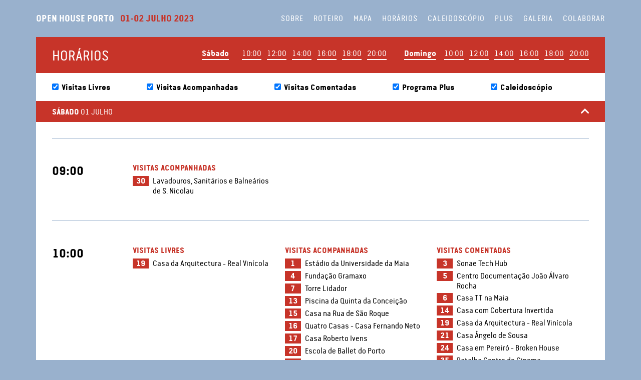

--- FILE ---
content_type: text/html; charset=UTF-8
request_url: https://2023.openhouseporto.com/timetable/
body_size: 11835
content:




<!DOCTYPE html>
<html xmlns="http://www.w3.org/1999/xhtml" xmlns:fb="http://ogp.me/ns/fb#" lang="pt-PT">

  
  
  
  
  
  
  
  
  
  
  
  
  
  
  

  

  <head>
    <meta charset="utf-8">
    <meta name="viewport" content="width=device-width, initial-scale=1">
    <meta http-equiv="X-UA-Compatible" content="IE=edge">
    
    <title>Open House Porto – Horários</title>
    
    
    <link rel="canonical" href="https://2023.openhouseporto.com/timetable/">

    
    
    <link rel="stylesheet" href="/assets/css/style.min.css?1690369598699102331">
    <link rel="stylesheet" href="/assets/css/icons.css?1690369598699102331">

    <link rel="shortcut icon" type="image/jpg" href="/uploads/favicon_2023.png">
    <link rel="apple-touch-icon-precomposed" href="/uploads/favicon_2023.png">
    
    <meta name="apple-mobile-web-app-title" content="Open House">
    <meta name="msapplication-TileColor" content="#99b1cd">
    <meta name="msapplication-TileImage" content="/uploads/favicon_2023.png">
    <meta name="format-detection" content="telephone=no">
    
    <meta property="og:title" content="Open House Porto">
    <meta property="og:url" content="https://2023.openhouseporto.com">
    <meta property="og:type" content="website">
    
    <meta property="twitter:title" content="Open House Porto">
    
    
    <meta property="og:description" content=" O Open House Porto está de volta para a sua 8ª edição - 1 e 2 julho 2023!">
    <meta property="twitter:description" content=" O Open House Porto está de volta para a sua 8ª edição - 1 e 2 julho 2023!">    
    
    
    <meta property="og:image" content="https://2023.openhouseporto.com">
    
    <script src="/assets/js/jquery.min.js"></script>
    <script src="/assets/js/stickyfill.min.js"></script>

    <script>
      $(function() {
        $('a[href*=#]:not([href=#])').click(function() {
          if (location.pathname.replace(/^\//,'') == this.pathname.replace(/^\//,'') && location.hostname == this.hostname) {
            var target = $(this.hash);
            target = target.length ? target : $('[name=' + this.hash.slice(1) +']');
            if (target.length) {
              $('html,body').animate({
                scrollTop: target.offset().top
              }, 1000);
              return false;
            }
          }
        });
      });

      $(document).ready(function () {
        $(".menu-toggle button").on('click', function(e) {
          $('.site-header').toggleClass('menu-open');
          $('.site-header').toggleClass('menu-closed');
        });
      });
    </script>


</head>


  <body id="top" class="timetable-layout">

      <header class="site-header menu-closed" role="banner">
  <div class="header-wrapper">
    
    <div class="site-header-title">
      
      <h1 class="openhouse-title"><a href="/">Open House Porto</a></h1>
      <p class="openhouse-date">01-02 julho 2023</p>
      
    </div>

    <div class="menu-toggle">
      <button><span>Menu </span><i class="open-menu icon-menu-hamburger">(expandir)</i><i class="close-menu icon-menu-close">(fechar)</i></button>
    </div>
    
    
    
    
    <nav class="site-nav" role="navigation">
      <ul>
        
        
        
        <li><a class="page-link" href="/about/">Sobre</a></li>
        
        
        
        
        <li><a class="page-link" href="/places/zones/">Roteiro</a></li>
        
        
        
        
        <li><a class="page-link" href="/map/">Mapa</a></li>
        
        
        
        
        <li><a class="page-link" href="/timetable/">Horários</a></li>
        
        
        
        
        <li><a class="page-link" href="/caleidoscopio/">Caleidoscópio</a></li>
        
        
        
        
        <li><a class="page-link" href="/plus/">Plus</a></li>
        
        
        
        
        <li><a class="page-link" href="/photos/galeria-2023/">Galeria</a></li>
        
        
        
        
        <li><a class="page-link" href="/get-involved/">Colaborar</a></li>
        
        
        
      </ul>
    </nav>
    
    
  </div>
</header>


    <div class="page-content" role="main">
      





<header class="page header-page timetable places-nav">
  <h2>Horários</h2>

  
  <nav class="timetable-index">
    <ul>
      <li>
        <div>
          <a href='#sat'><time>Sábado</time></a>
        </div>
        <ul>
        
          <li><a href='#sat1000'><time>10:00</time></a></li>
        
          <li><a href='#sat1200'><time>12:00</time></a></li>
        
          <li><a href='#sat1400'><time>14:00</time></a></li>
        
          <li><a href='#sat1600'><time>16:00</time></a></li>
        
          <li><a href='#sat1800'><time>18:00</time></a></li>
        
          <li><a href='#sat2000'><time>20:00</time></a></li>
        
        </ul>
      </li>
      <li>
        <div>
          <a href='#sun'><time>Domingo</time></a>
        </div>
        <ul>
        
          <li><a href='#sun1000'><time>10:00</time></a></li>
        
          <li><a href='#sun1200'><time>12:00</time></a></li>
        
          <li><a href='#sun1400'><time>14:00</time></a></li>
        
          <li><a href='#sun1600'><time>16:00</time></a></li>
        
          <li><a href='#sun1800'><time>18:00</time></a></li>
        
          <li><a href='#sun2000'><time>20:00</time></a></li>
        
        </ul>
      </li>
    </ul>
  </nav>

  
  
</header>


<div class="page timetable-filter" style="display: none;">
  <h4>Filtrar</h4>
  <label><input type="checkbox" id="show-open-visits" checked><span>Visitas Livres</span></label>
  <label><input type="checkbox" id="show-regular-visits" checked><span>Visitas Acompanhadas</span></label>
  <label><input type="checkbox" id="show-tours" checked><span>Visitas Comentadas</span></label>
  <label><input type="checkbox" id="show-plus" checked><span>Programa Plus</span></label>
  <label><input type="checkbox" id="show-caleidoscopio" checked><span>Caleidoscópio</span></label>
</div>
<script>
  $(".timetable-filter").show();
  
  $("#show-open-visits").change(function() {
    if(this.checked) {
      $(".timetable-visit-type.open-visits").addClass("visible");
    } else {
      $(".timetable-visit-type.open-visits").removeClass("visible");
    }
    checkEmptyRows();
  });
  $("#show-regular-visits").change(function() {
    if(this.checked) {
      $(".timetable-visit-type.regular-visits").addClass("visible");
    } else {
      $(".timetable-visit-type.regular-visits").removeClass("visible");
    }
    checkEmptyRows();
  });
  $("#show-tours").change(function() {
    if(this.checked) {
      $(".timetable-visit-type.tours").addClass("visible");
    } else {
      $(".timetable-visit-type.tours").removeClass("visible");
    }
    checkEmptyRows();
  });
  $("#show-plus").change(function() {
    if(this.checked) {
      $(".timetable-visit-type.plus").addClass("visible");
    } else {
      $(".timetable-visit-type.plus").removeClass("visible");
    }
    checkEmptyRows();
  });
  $("#show-caleidoscopio").change(function() {
    if(this.checked) {
      $(".timetable-visit-type.caleidoscopio").addClass("visible");
    } else {
      $(".timetable-visit-type.caleidoscopio").removeClass("visible");
    }
    checkEmptyRows();
  });
  
  function checkEmptyRows() {
    $(".time-section").each(function(index) {
      var list = $(this).find(".timetable-visit-type.visible");
      if (list.length == 0) {
        $(this).hide();
      } else {
        $(this).show();
      }
    });
  }
  
</script>





<div class="timetable-day" id="sat-wrapper">
  <header class="page header-page sticky-header sticky">
    
    <h2><strong>Sábado</strong> 01 julho</h2>
    
    <a class="top-link" title="Voltar ao Topo" href="#"><i class="icon-chevron-up-white"></i></a>
  </header>
  <div class="page" id="sat">
  
  
  
  
  
  
  
  
  
  
  
  
  
  
  
    
    
    
    
    

    
    
    
  
    
  
    <section class='time-section main-time' id="sat0900">
    
    
    
    
    
    
    
    
    <h2 class="sticky">
      
        <time><strong>09:00</strong></time>
      
    </h2>
  
    
  
      
    
      
      
      
  
      
  
    
  
      
    
      
      
      
  
      
  
    
  
      
    
      
      
      
  
      
  
    
  
      
    
      
      
      
  
      
  
    
  
      
    
      
      
      
  
      
  
    
  
      
    
      
      
      
  
      
  
    
  
      
    
      
      
      
  
      
  
    
  
      
    
      
      
      
  
      
  
    
  
      
    
      
      
      
  
      
  
    
  
      
    
      
      
      
  
      
  
    
  
      
    
      
      
      
  
      
  
    
  
      
    
      
      
      
  
      
  
    
  
      
    
      
      
      
  
      
  
    
  
      
    
      
      
      
  
      
  
    
  
      
    
      
      
      
  
      
  
    
  
      
    
      
      
      
  
      
  
    
  
      
    
      
      
      
  
      
  
    
  
      
    
      
      
        
        
          
          
          
          
  
          
          
          
          
          
          
            
          
                    
        
                
        
  
      
      
      
  
      
  
    
  
      
    
      
      
        
        
          
          
          
          
  
          
          
          
          
          
          
            
          
                    
        
                
        
  
      
      
      
  
      
  
    
  
      
    
      
      
      
  
      
  
    
  
      
    
      
      
      
  
      
  
    
  
      
    
      
      
      
  
      
  
    
  
      
    
      
      
      
  
      
  
    
  
      
    
      
      
      
  
      
  
    
  
      
    
      
      
      
  
      
  
    
  
      
    
      
      
      
  
      
  
    
  
      
    
      
      
      
  
      
  
    
  
      
    
      
      
      
  
      
  
    
  
      
    
      
      
      
  
      
  
    
  
      
    
      
      
      
  
      
  
    
  
      
    
      
      
      
  
      
  
    
  
      
    
      
      
      
  
      
  
    
  
      
    
      
      
      
  
      
  
    
  
      
    
      
      
      
  
      
  
    
  
      
    
      
      
      
  
      
  
    
  
      
    
      
      
      
  
      
  
    
  
      
    
      
      
      
  
      
  
    
  
      
    
      
      
      
  
      
  
    
  
      
    
      
      
      
  
      
  
    
  
      
    
      
      
      
  
      
  
    
  
      
    
      
      
      
  
      
  
    
  
      
    
      
      
      
  
      
  
    
  
      
    
      
      
      
  
      
  
    
  
      
    
      
      
      
  
      
  
    
  
      
    
      
      
      
  
      
  
    
  
      
    
      
      
      
  
      
  
    
  
      
    
      
      
      
  
      
  
    
  
      
    
      
      
      
  
      
  
    
  
      
    
      
      
      
  
      
  
    
  
      
    
      
      
      
  
      
  
    
  
      
    
      
      
      
  
      
  
    
  
      
    
      
      
      
  
      
  
    
    
    
  
      
      
      

      

        
        
          
          

          
            
            
            
    
            
            
            
          
            
              
            
          
                    
        
        
        
        
      

    
  
      
      
      

      

        
        
          
          

          
            
            
            
    
            
            
            
          
            
              
            
          
                    
        
        
        
        
      

    
  
      
      
      

      

        
        
          
          

          
            
            
            
    
            
            
            
          
            
              
            
          
                    
        
        
        
        
      

    
  
    
  
      
      
      

      

        
        
          
          

          
            
            
            
    
            
            
            
          
            
              
            
          
                    
        
        
        
        
      
      
    
  
      
      
      

      

        
        
        
        
      
      
    
  
      
      
      

      

        
        
          
          

          
                    
        
        
        
        
      
      
    
  
      
      
      

      

        
        
          
          

          
                    
        
        
        
        
      
      
    
  
      
      
      

      

        
        
          
          

          
                    
        
        
        
        
      
      
    
  
  
    <div class="timetable-list">
      
      
      <div class="timetable-visit-type regular-visits visible">
        <h3>Visitas Acompanhadas</h3>
        <ul>
          
          
          <li>
            <a href="/places/23-lavadouros-sanitarios-balnearios/">
              <span class="place-number small">30</span>
              <div>Lavadouros, Sanitários e Balneários de S. Nicolau </div>
            </a>
          </li>
          
        </ul>
      </div>
      
      
      
      
    </div>
  </section>
  
    
    
    
    
    

    
    
    
  
    
  
    <section class='time-section main-time' id="sat1000">
    
    
    
    
    
    
    
    
    <h2 class="sticky">
      
        <time><strong>10:00</strong></time>
      
    </h2>
  
    
  
      
    
      
      
      
  
      
  
    
  
      
    
      
      
      
  
      
  
    
  
      
    
      
      
      
  
      
  
    
  
      
    
      
      
      
  
      
  
    
  
      
    
      
      
      
  
      
  
    
  
      
    
      
      
      
  
      
  
    
  
      
    
      
      
      
  
      
  
    
  
      
    
      
      
      
  
      
  
    
  
      
    
      
      
      
  
      
  
    
  
      
    
      
      
      
  
      
  
    
  
      
    
      
      
      
  
      
  
    
  
      
    
      
      
      
  
      
  
    
  
      
    
      
      
      
  
      
  
    
  
      
    
      
      
      
  
      
  
    
  
      
    
      
      
      
  
      
  
    
  
      
    
      
      
      
  
      
  
    
  
      
    
      
      
      
  
      
  
    
  
      
    
      
      
        
        
          
          
          
          
  
          
          
          
          
          
          
            
          
                    
        
                
        
  
      
      
      
  
      
  
    
  
      
    
      
      
        
        
          
          
          
          
  
          
          
          
          
          
          
            
            
            
                
        
  
      
      
      
  
      
  
    
  
      
    
      
      
      
  
      
  
    
  
      
    
      
      
      
  
      
  
    
  
      
    
      
      
      
  
      
  
    
  
      
    
      
      
      
  
      
  
    
  
      
    
      
      
      
  
      
  
    
  
      
    
      
      
      
  
      
  
    
  
      
    
      
      
      
  
      
  
    
  
      
    
      
      
      
  
      
  
    
  
      
    
      
      
      
  
      
  
    
  
      
    
      
      
      
  
      
  
    
  
      
    
      
      
      
  
      
  
    
  
      
    
      
      
      
  
      
  
    
  
      
    
      
      
      
  
      
  
    
  
      
    
      
      
      
  
      
  
    
  
      
    
      
      
      
  
      
  
    
  
      
    
      
      
      
  
      
  
    
  
      
    
      
      
      
  
      
  
    
  
      
    
      
      
      
  
      
  
    
  
      
    
      
      
      
  
      
  
    
  
      
    
      
      
      
  
      
  
    
  
      
    
      
      
      
  
      
  
    
  
      
    
      
      
      
  
      
  
    
  
      
    
      
      
      
  
      
  
    
  
      
    
      
      
      
  
      
  
    
  
      
    
      
      
      
  
      
  
    
  
      
    
      
      
      
  
      
  
    
  
      
    
      
      
      
  
      
  
    
  
      
    
      
      
      
  
      
  
    
  
      
    
      
      
      
  
      
  
    
  
      
    
      
      
      
  
      
  
    
  
      
    
      
      
      
  
      
  
    
  
      
    
      
      
      
  
      
  
    
  
      
    
      
      
      
  
      
  
    
    
    
  
      
      
      

      

        
        
          
          

          
            
            
            
    
            
            
            
          
            
              
            
          
                    
        
        
        
        
      

    
  
      
      
      

      

        
        
          
          

          
            
            
            
    
            
            
            
          
            
              
            
          
                    
        
        
        
        
      

    
  
      
      
      

      

        
        
          
          

          
            
            
            
    
            
            
            
          
            
              
            
          
                    
        
        
        
        
      

    
  
    
  
      
      
      

      
        
        
        
        
      
      
    
  
      
      
      

      

        
        
        
        
      
      
    
  
      
      
      

      

        
        
          
          

          
                    
        
        
        
        
      
      
    
  
      
      
      

      

        
        
          
          

          
                    
        
        
        
        
      
      
    
  
      
      
      

      

        
        
          
          

          
                    
        
        
        
        
      
      
    
  
  
    <div class="timetable-list">
      
      <div class="timetable-visit-type open-visits visible">
        <h3>Visitas Livres</h3>
        <ul>
          
          
          <li>
            <a href="/places/23-casa-arquitectura/">
              <span class="place-number small">19</span>
              <div>Casa da Arquitectura - Real Vinícola</div>
            </a>
          </li>
          
        </ul>
      </div>
      
      
      <div class="timetable-visit-type regular-visits visible">
        <h3>Visitas Acompanhadas</h3>
        <ul>
          
          
          <li>
            <a href="/places/23-estadio-da-universidade-da-maia/">
              <span class="place-number small">1</span>
              <div>Estádio da Universidade da Maia </div>
            </a>
          </li>
          
          
          <li>
            <a href="/places/23-fundacao-gramaxo/">
              <span class="place-number small">4</span>
              <div>Fundação Gramaxo </div>
            </a>
          </li>
          
          
          <li>
            <a href="/places/23-torre-lidador/">
              <span class="place-number small">7</span>
              <div>Torre Lidador </div>
            </a>
          </li>
          
          
          <li>
            <a href="/places/23-piscina-quinta-da-conceicao/">
              <span class="place-number small">13</span>
              <div>Piscina da Quinta da Conceição </div>
            </a>
          </li>
          
          
          <li>
            <a href="/places/23-casa-na-rua-de-sao-roque/">
              <span class="place-number small">15</span>
              <div>Casa na Rua de São Roque </div>
            </a>
          </li>
          
          
          <li>
            <a href="/places/23-quatro-casas/">
              <span class="place-number small">16</span>
              <div>Quatro Casas - Casa Fernando Neto </div>
            </a>
          </li>
          
          
          <li>
            <a href="/places/23-casa-roberto-ivens/">
              <span class="place-number small">17</span>
              <div>Casa Roberto Ivens </div>
            </a>
          </li>
          
          
          <li>
            <a href="/places/23-escola-ballet-porto/">
              <span class="place-number small">20</span>
              <div>Escola de Ballet do Porto </div>
            </a>
          </li>
          
          
          <li>
            <a href="/places/23-ordem-dos-arquitectos/">
              <span class="place-number small">27</span>
              <div>Ordem dos Arquitectos, Secção Regional do Norte - N41º </div>
            </a>
          </li>
          
          
          <li>
            <a href="/places/23-casa-sobre-o-douro/">
              <span class="place-number small">28</span>
              <div>Casa sobre o Douro </div>
            </a>
          </li>
          
          
          <li>
            <a href="/places/23-lavadouros-sanitarios-balnearios/">
              <span class="place-number small">30</span>
              <div>Lavadouros, Sanitários e Balneários de S. Nicolau </div>
            </a>
          </li>
          
          
          <li>
            <a href="/places/23-habitacao-social-rua-da-vitoria/">
              <span class="place-number small">31</span>
              <div>Habitação Social na Rua da Vitória </div>
            </a>
          </li>
          
          
          <li>
            <a href="/places/23-camara-municipal-porto/">
              <span class="place-number small">32</span>
              <div>Câmara Municipal do Porto </div>
            </a>
          </li>
          
          
          <li>
            <a href="/places/23-mercado-do-bolhao/">
              <span class="place-number small">34</span>
              <div>Mercado do Bolhão </div>
            </a>
          </li>
          
          
          <li>
            <a href="/places/23-capela-de-sao-jose/">
              <span class="place-number small">47</span>
              <div>Capela de São José </div>
            </a>
          </li>
          
          
          <li>
            <a href="/places/23-capelas-mortuarias-oliveira-douro/">
              <span class="place-number small">48</span>
              <div>Capelas Mortuárias Oliveira do Douro </div>
            </a>
          </li>
          
          
          <li>
            <a href="/places/23-casa-da-imagem/">
              <span class="place-number small">49</span>
              <div>Casa da Imagem </div>
            </a>
          </li>
          
          
          <li>
            <a href="/places/23-escola-do-cedro/">
              <span class="place-number small">50</span>
              <div>Escola do Cedro </div>
            </a>
          </li>
          
          
          <li>
            <a href="/places/23-torre-altice/">
              <span class="place-number small">51</span>
              <div>Torre Altice </div>
            </a>
          </li>
          
        </ul>
      </div>
      
      
      <div class="timetable-visit-type tours visible">
        <h3>Visitas Comentadas</h3>
        <ul>
          
          
          <li>
            <a href="/places/23-sonae-tech-hub/">
              <span class="place-number small">3</span>
              <div>Sonae Tech Hub </div>
            </a>
          </li>
          
          
          <li>
            <a href="/places/23-centro-documentacao-jar/">
              <span class="place-number small">5</span>
              <div>Centro Documentação João Álvaro Rocha </div>
            </a>
          </li>
          
          
          <li>
            <a href="/places/23-casa-tt-maia/">
              <span class="place-number small">6</span>
              <div>Casa TT na Maia </div>
            </a>
          </li>
          
          
          <li>
            <a href="/places/23-casa-com-cobertura-invertida/">
              <span class="place-number small">14</span>
              <div>Casa com Cobertura Invertida </div>
            </a>
          </li>
          
          
          <li>
            <a href="/places/23-casa-arquitectura/">
              <span class="place-number small">19</span>
              <div>Casa da Arquitectura - Real Vinícola </div>
            </a>
          </li>
          
          
          <li>
            <a href="/places/23-casa-angelo-de-sousa/">
              <span class="place-number small">21</span>
              <div>Casa Ângelo de Sousa </div>
            </a>
          </li>
          
          
          <li>
            <a href="/places/23-casa-em-pereiro-broken-house/">
              <span class="place-number small">24</span>
              <div>Casa em Pereiró - Broken House </div>
            </a>
          </li>
          
          
          <li>
            <a href="/places/23-batalha-centro-de-cinema/">
              <span class="place-number small">35</span>
              <div>Batalha Centro de Cinema </div>
            </a>
          </li>
          
          
          <li>
            <a href="/places/23-bigcity-porto-asprela-hoso/">
              <span class="place-number small">38</span>
              <div>Hoso – BigCity Porto Asprela </div>
            </a>
          </li>
          
          
          <li>
            <a href="/places/23-casa-em-paranhos/">
              <span class="place-number small">39</span>
              <div>Casa em Paranhos </div>
            </a>
          </li>
          
          
          <li>
            <a href="/places/23-esap/">
              <span class="place-number small">40</span>
              <div>Escola Superior Artística do Porto - ESAP </div>
            </a>
          </li>
          
          
          <li>
            <a href="/places/23-terminal-intermodal-campanha/">
              <span class="place-number small">42</span>
              <div>Terminal Intermodal de Campanhã </div>
            </a>
          </li>
          
          
          <li>
            <a href="/places/23-casa-de-muitas-caras/">
              <span class="place-number small">43</span>
              <div>Casa de Muitas Caras </div>
            </a>
          </li>
          
          
          <li>
            <a href="/places/23-casa-rv/">
              <span class="place-number small">44</span>
              <div>Casa RV </div>
            </a>
          </li>
          
        </ul>
      </div>
      
      
      
      <div class="timetable-visit-type caleidoscopio visible">
        <h3>Caleidoscópio</h3>
        <ul>
          
          
          <li>
            <a href="/caleidoscopio/23-megaestrutura-ohp23/">
              <span class="place-number small">C</span>
              <div>Megaestrutura OHP</div>
            </a>
          </li>
          
        </ul>
      </div>
      
    </div>
  </section>
  
    
    
    
    
    

    
    
    
  
    
  
    <section class='time-section' id="sat1030">
    
    
    
    
    
    
    
    
    <h2 class="sticky">
      
        <time><span class="grayed-out">10</span><strong>:30</strong></time>
      
    </h2>
  
    
  
      
    
      
      
      
  
      
  
    
  
      
    
      
      
      
  
      
  
    
  
      
    
      
      
      
  
      
  
    
  
      
    
      
      
      
  
      
  
    
  
      
    
      
      
      
  
      
  
    
  
      
    
      
      
      
  
      
  
    
  
      
    
      
      
      
  
      
  
    
  
      
    
      
      
      
  
      
  
    
  
      
    
      
      
      
  
      
  
    
  
      
    
      
      
      
  
      
  
    
  
      
    
      
      
      
  
      
  
    
  
      
    
      
      
      
  
      
  
    
  
      
    
      
      
      
  
      
  
    
  
      
    
      
      
      
  
      
  
    
  
      
    
      
      
      
  
      
  
    
  
      
    
      
      
      
  
      
  
    
  
      
    
      
      
      
  
      
  
    
  
      
    
      
      
        
        
          
          
          
          
  
          
          
          
          
          
          
            
          
                    
        
                
        
  
      
      
      
  
      
  
    
  
      
    
      
      
        
        
          
          
          
          
  
          
          
          
          
          
          
            
              
            
          
                    
        
                
        
  
      
      
      
  
      
  
    
  
      
    
      
      
      
  
      
  
    
  
      
    
      
      
      
  
      
  
    
  
      
    
      
      
      
  
      
  
    
  
      
    
      
      
      
  
      
  
    
  
      
    
      
      
      
  
      
  
    
  
      
    
      
      
      
  
      
  
    
  
      
    
      
      
      
  
      
  
    
  
      
    
      
      
      
  
      
  
    
  
      
    
      
      
      
  
      
  
    
  
      
    
      
      
      
  
      
  
    
  
      
    
      
      
      
  
      
  
    
  
      
    
      
      
      
  
      
  
    
  
      
    
      
      
      
  
      
  
    
  
      
    
      
      
      
  
      
  
    
  
      
    
      
      
      
  
      
  
    
  
      
    
      
      
      
  
      
  
    
  
      
    
      
      
      
  
      
  
    
  
      
    
      
      
      
  
      
  
    
  
      
    
      
      
      
  
      
  
    
  
      
    
      
      
      
  
      
  
    
  
      
    
      
      
      
  
      
  
    
  
      
    
      
      
      
  
      
  
    
  
      
    
      
      
      
  
      
  
    
  
      
    
      
      
      
  
      
  
    
  
      
    
      
      
      
  
      
  
    
  
      
    
      
      
      
  
      
  
    
  
      
    
      
      
      
  
      
  
    
  
      
    
      
      
      
  
      
  
    
  
      
    
      
      
      
  
      
  
    
  
      
    
      
      
      
  
      
  
    
  
      
    
      
      
      
  
      
  
    
  
      
    
      
      
      
  
      
  
    
  
      
    
      
      
      
  
      
  
    
    
    
  
      
      
      

      
        
        
        
        
      

    
  
      
      
      

      

        
        
          
          

          
            
            
            
    
            
            
            
          
            
              
            
          
                    
        
        
        
        
      

    
  
      
      
      

      

        
        
          
          

          
            
            
            
    
            
            
            
          
            
              
            
          
                    
        
        
        
        
      

    
  
    
  
      
      
      

      

        
        
          
          

          
            
            
            
    
            
            
            
          
            
              
                
                
        
        
        
      
      
    
  
      
      
      

      

        
        
        
        
      
      
    
  
      
      
      

      

        
        
          
          

          
                    
        
        
        
        
      
      
    
  
      
      
      

      

        
        
          
          

          
                    
        
        
        
        
      
      
    
  
      
      
      

      

        
        
          
          

          
                    
        
        
        
        
      
      
    
  
  
    <div class="timetable-list">
      
      
      <div class="timetable-visit-type regular-visits visible">
        <h3>Visitas Acompanhadas</h3>
        <ul>
          
          
          <li>
            <a href="/places/23-torre-lidador/">
              <span class="place-number small">7</span>
              <div>Torre Lidador </div>
            </a>
          </li>
          
          
          <li>
            <a href="/places/23-piscina-quinta-da-conceicao/">
              <span class="place-number small">13</span>
              <div>Piscina da Quinta da Conceição </div>
            </a>
          </li>
          
          
          <li>
            <a href="/places/23-casa-na-rua-de-sao-roque/">
              <span class="place-number small">15</span>
              <div>Casa na Rua de São Roque </div>
            </a>
          </li>
          
          
          <li>
            <a href="/places/23-quatro-casas/">
              <span class="place-number small">16</span>
              <div>Quatro Casas - Casa Fernando Neto </div>
            </a>
          </li>
          
          
          <li>
            <a href="/places/23-casa-roberto-ivens/">
              <span class="place-number small">17</span>
              <div>Casa Roberto Ivens </div>
            </a>
          </li>
          
          
          <li>
            <a href="/places/23-casa-sobre-o-douro/">
              <span class="place-number small">28</span>
              <div>Casa sobre o Douro </div>
            </a>
          </li>
          
          
          <li>
            <a href="/places/23-lavadouros-sanitarios-balnearios/">
              <span class="place-number small">30</span>
              <div>Lavadouros, Sanitários e Balneários de S. Nicolau </div>
            </a>
          </li>
          
          
          <li>
            <a href="/places/23-habitacao-social-rua-da-vitoria/">
              <span class="place-number small">31</span>
              <div>Habitação Social na Rua da Vitória </div>
            </a>
          </li>
          
          
          <li>
            <a href="/places/23-camara-municipal-porto/">
              <span class="place-number small">32</span>
              <div>Câmara Municipal do Porto </div>
            </a>
          </li>
          
          
          <li>
            <a href="/places/23-capela-de-sao-jose/">
              <span class="place-number small">47</span>
              <div>Capela de São José </div>
            </a>
          </li>
          
          
          <li>
            <a href="/places/23-capelas-mortuarias-oliveira-douro/">
              <span class="place-number small">48</span>
              <div>Capelas Mortuárias Oliveira do Douro </div>
            </a>
          </li>
          
          
          <li>
            <a href="/places/23-torre-altice/">
              <span class="place-number small">51</span>
              <div>Torre Altice </div>
            </a>
          </li>
          
        </ul>
      </div>
      
      
      <div class="timetable-visit-type tours visible">
        <h3>Visitas Comentadas</h3>
        <ul>
          
          
          <li>
            <a href="/places/23-casa-com-cobertura-invertida/">
              <span class="place-number small">14</span>
              <div>Casa com Cobertura Invertida </div>
            </a>
          </li>
          
          
          <li>
            <a href="/places/23-casa-de-muitas-caras/">
              <span class="place-number small">43</span>
              <div>Casa de Muitas Caras </div>
            </a>
          </li>
          
        </ul>
      </div>
      
      
      <div class="timetable-visit-type plus visible">
        <h3>Programa Plus</h3>
        <ul>
          
          
          <li>
            <a href="/plus/23-visitacao/">
              <span class="place-number small">P</span>
              <div>Visit.ação "Preto|Branco|Verde"</div>
            </a>
          </li>
          
        </ul>
      </div>
      
      
      <div class="timetable-visit-type caleidoscopio visible">
        <h3>Caleidoscópio</h3>
        <ul>
          
          
          <li>
            <a href="/caleidoscopio/23-megaestrutura-ohp23/">
              <span class="place-number small">C</span>
              <div>Megaestrutura OHP</div>
            </a>
          </li>
          
        </ul>
      </div>
      
    </div>
  </section>
  
    
    
    
    
    

    
    
    
  
    
  
    <section class='time-section main-time' id="sat1100">
    
    
    
    
    
    
    
    
    <h2 class="sticky">
      
        <time><strong>11:00</strong></time>
      
    </h2>
  
    
  
      
    
      
      
      
  
      
  
    
  
      
    
      
      
      
  
      
  
    
  
      
    
      
      
      
  
      
  
    
  
      
    
      
      
      
  
      
  
    
  
      
    
      
      
      
  
      
  
    
  
      
    
      
      
      
  
      
  
    
  
      
    
      
      
      
  
      
  
    
  
      
    
      
      
      
  
      
  
    
  
      
    
      
      
      
  
      
  
    
  
      
    
      
      
      
  
      
  
    
  
      
    
      
      
      
  
      
  
    
  
      
    
      
      
      
  
      
  
    
  
      
    
      
      
      
  
      
  
    
  
      
    
      
      
      
  
      
  
    
  
      
    
      
      
      
  
      
  
    
  
      
    
      
      
      
  
      
  
    
  
      
    
      
      
      
  
      
  
    
  
      
    
      
      
        
        
          
          
          
          
  
          
          
          
          
          
          
            
          
                    
        
                
        
  
      
      
      
  
      
  
    
  
      
    
      
      
        
        
          
          
          
          
  
          
          
          
          
          
          
            
              
              
              
                
        
  
      
      
      
  
      
  
    
  
      
    
      
      
      
  
      
  
    
  
      
    
      
      
      
  
      
  
    
  
      
    
      
      
      
  
      
  
    
  
      
    
      
      
      
  
      
  
    
  
      
    
      
      
      
  
      
  
    
  
      
    
      
      
      
  
      
  
    
  
      
    
      
      
      
  
      
  
    
  
      
    
      
      
      
  
      
  
    
  
      
    
      
      
      
  
      
  
    
  
      
    
      
      
      
  
      
  
    
  
      
    
      
      
      
  
      
  
    
  
      
    
      
      
      
  
      
  
    
  
      
    
      
      
      
  
      
  
    
  
      
    
      
      
      
  
      
  
    
  
      
    
      
      
      
  
      
  
    
  
      
    
      
      
      
  
      
  
    
  
      
    
      
      
      
  
      
  
    
  
      
    
      
      
      
  
      
  
    
  
      
    
      
      
      
  
      
  
    
  
      
    
      
      
      
  
      
  
    
  
      
    
      
      
      
  
      
  
    
  
      
    
      
      
      
  
      
  
    
  
      
    
      
      
      
  
      
  
    
  
      
    
      
      
      
  
      
  
    
  
      
    
      
      
      
  
      
  
    
  
      
    
      
      
      
  
      
  
    
  
      
    
      
      
      
  
      
  
    
  
      
    
      
      
      
  
      
  
    
  
      
    
      
      
      
  
      
  
    
  
      
    
      
      
      
  
      
  
    
  
      
    
      
      
      
  
      
  
    
  
      
    
      
      
      
  
      
  
    
  
      
    
      
      
      
  
      
  
    
    
    
  
      
      
      

      

        
        
          
          

          
            
            
            
    
            
            
            
          
            
              
                
                
        
        
        
      

    
  
      
      
      

      

        
        
          
          

          
            
            
            
    
            
            
            
          
            
              
            
          
                    
        
        
        
        
      

    
  
      
      
      

      

        
        
          
          

          
            
            
            
    
            
            
            
          
            
              
            
          
                    
        
        
        
        
      

    
  
    
  
      
      
      

      

        
        
          
          

          
            
            
            
    
            
            
            
          
            
              
                
                
        
        
        
      
      
    
  
      
      
      

      

        
        
        
        
      
      
    
  
      
      
      

      

        
        
          
          

          
                    
        
        
        
        
      
      
    
  
      
      
      

      

        
        
          
          

          
                    
        
        
        
        
      
      
    
  
      
      
      

      

        
        
          
          

          
                    
        
        
        
        
      
      
    
  
  
    <div class="timetable-list">
      
      <div class="timetable-visit-type open-visits visible">
        <h3>Visitas Livres</h3>
        <ul>
          
          
          <li>
            <a href="/places/23-casa-arquitectura/">
              <span class="place-number small">19</span>
              <div>Casa da Arquitectura - Real Vinícola</div>
            </a>
          </li>
          
        </ul>
      </div>
      
      
      <div class="timetable-visit-type regular-visits visible">
        <h3>Visitas Acompanhadas</h3>
        <ul>
          
          
          <li>
            <a href="/places/23-estadio-da-universidade-da-maia/">
              <span class="place-number small">1</span>
              <div>Estádio da Universidade da Maia </div>
            </a>
          </li>
          
          
          <li>
            <a href="/places/23-sonae-tech-hub/">
              <span class="place-number small">3</span>
              <div>Sonae Tech Hub </div>
            </a>
          </li>
          
          
          <li>
            <a href="/places/23-casa-tt-maia/">
              <span class="place-number small">6</span>
              <div>Casa TT na Maia </div>
            </a>
          </li>
          
          
          <li>
            <a href="/places/23-torre-lidador/">
              <span class="place-number small">7</span>
              <div>Torre Lidador </div>
            </a>
          </li>
          
          
          <li>
            <a href="/places/23-piscina-quinta-da-conceicao/">
              <span class="place-number small">13</span>
              <div>Piscina da Quinta da Conceição </div>
            </a>
          </li>
          
          
          <li>
            <a href="/places/23-casa-roberto-ivens/">
              <span class="place-number small">17</span>
              <div>Casa Roberto Ivens </div>
            </a>
          </li>
          
          
          <li>
            <a href="/places/23-escola-ballet-porto/">
              <span class="place-number small">20</span>
              <div>Escola de Ballet do Porto </div>
            </a>
          </li>
          
          
          <li>
            <a href="/places/23-casa-angelo-de-sousa/">
              <span class="place-number small">21</span>
              <div>Casa Ângelo de Sousa </div>
            </a>
          </li>
          
          
          <li>
            <a href="/places/23-ordem-dos-arquitectos/">
              <span class="place-number small">27</span>
              <div>Ordem dos Arquitectos, Secção Regional do Norte - N41º </div>
            </a>
          </li>
          
          
          <li>
            <a href="/places/23-casa-sobre-o-douro/">
              <span class="place-number small">28</span>
              <div>Casa sobre o Douro </div>
            </a>
          </li>
          
          
          <li>
            <a href="/places/23-habitacao-social-rua-da-vitoria/">
              <span class="place-number small">31</span>
              <div>Habitação Social na Rua da Vitória </div>
            </a>
          </li>
          
          
          <li>
            <a href="/places/23-bigcity-porto-asprela-hoso/">
              <span class="place-number small">38</span>
              <div>Hoso – BigCity Porto Asprela </div>
            </a>
          </li>
          
          
          <li>
            <a href="/places/23-terminal-intermodal-campanha/">
              <span class="place-number small">42</span>
              <div>Terminal Intermodal de Campanhã </div>
            </a>
          </li>
          
          
          <li>
            <a href="/places/23-apartamentos-oh-porto/">
              <span class="place-number small">46</span>
              <div>Apartamentos OH Porto </div>
            </a>
          </li>
          
          
          <li>
            <a href="/places/23-capela-de-sao-jose/">
              <span class="place-number small">47</span>
              <div>Capela de São José </div>
            </a>
          </li>
          
          
          <li>
            <a href="/places/23-capelas-mortuarias-oliveira-douro/">
              <span class="place-number small">48</span>
              <div>Capelas Mortuárias Oliveira do Douro </div>
            </a>
          </li>
          
          
          <li>
            <a href="/places/23-casa-da-imagem/">
              <span class="place-number small">49</span>
              <div>Casa da Imagem </div>
            </a>
          </li>
          
          
          <li>
            <a href="/places/23-escola-do-cedro/">
              <span class="place-number small">50</span>
              <div>Escola do Cedro </div>
            </a>
          </li>
          
          
          <li>
            <a href="/places/23-torre-altice/">
              <span class="place-number small">51</span>
              <div>Torre Altice </div>
            </a>
          </li>
          
        </ul>
      </div>
      
      
      <div class="timetable-visit-type tours visible">
        <h3>Visitas Comentadas</h3>
        <ul>
          
          
          <li>
            <a href="/places/23-fundacao-gramaxo/">
              <span class="place-number small">4</span>
              <div>Fundação Gramaxo </div>
            </a>
          </li>
          
          
          <li>
            <a href="/places/23-centro-documentacao-jar/">
              <span class="place-number small">5</span>
              <div>Centro Documentação João Álvaro Rocha </div>
            </a>
          </li>
          
          
          <li>
            <a href="/places/23-casa-com-cobertura-invertida/">
              <span class="place-number small">14</span>
              <div>Casa com Cobertura Invertida </div>
            </a>
          </li>
          
          
          <li>
            <a href="/places/23-casa-na-rua-de-sao-roque/">
              <span class="place-number small">15</span>
              <div>Casa na Rua de São Roque </div>
            </a>
          </li>
          
          
          <li>
            <a href="/places/23-quatro-casas/">
              <span class="place-number small">16</span>
              <div>Quatro Casas - Casa Fernando Neto </div>
            </a>
          </li>
          
          
          <li>
            <a href="/places/23-casa-em-pereiro-broken-house/">
              <span class="place-number small">24</span>
              <div>Casa em Pereiró - Broken House </div>
            </a>
          </li>
          
          
          <li>
            <a href="/places/23-lavadouros-sanitarios-balnearios/">
              <span class="place-number small">30</span>
              <div>Lavadouros, Sanitários e Balneários de S. Nicolau </div>
            </a>
          </li>
          
          
          <li>
            <a href="/places/23-camara-municipal-porto/">
              <span class="place-number small">32</span>
              <div>Câmara Municipal do Porto </div>
            </a>
          </li>
          
          
          <li>
            <a href="/places/23-na-travessa-suites/">
              <span class="place-number small">33</span>
              <div>Na Travessa Suites </div>
            </a>
          </li>
          
          
          <li>
            <a href="/places/23-mercado-do-bolhao/">
              <span class="place-number small">34</span>
              <div>Mercado do Bolhão </div>
            </a>
          </li>
          
          
          <li>
            <a href="/places/23-batalha-centro-de-cinema/">
              <span class="place-number small">35</span>
              <div>Batalha Centro de Cinema </div>
            </a>
          </li>
          
          
          <li>
            <a href="/places/23-casa-em-paranhos/">
              <span class="place-number small">39</span>
              <div>Casa em Paranhos </div>
            </a>
          </li>
          
          
          <li>
            <a href="/places/23-esap/">
              <span class="place-number small">40</span>
              <div>Escola Superior Artística do Porto - ESAP </div>
            </a>
          </li>
          
          
          <li>
            <a href="/places/23-casa-de-muitas-caras/">
              <span class="place-number small">43</span>
              <div>Casa de Muitas Caras </div>
            </a>
          </li>
          
          
          <li>
            <a href="/places/23-casa-rv/">
              <span class="place-number small">44</span>
              <div>Casa RV </div>
            </a>
          </li>
          
        </ul>
      </div>
      
      
      <div class="timetable-visit-type plus visible">
        <h3>Programa Plus</h3>
        <ul>
          
          
          <li>
            <a href="/plus/23-visitacao/">
              <span class="place-number small">P</span>
              <div>Visit.ação "Preto|Branco|Verde"</div>
            </a>
          </li>
          
        </ul>
      </div>
      
      
      <div class="timetable-visit-type caleidoscopio visible">
        <h3>Caleidoscópio</h3>
        <ul>
          
          
          <li>
            <a href="/caleidoscopio/23-megaestrutura-ohp23/">
              <span class="place-number small">C</span>
              <div>Megaestrutura OHP</div>
            </a>
          </li>
          
        </ul>
      </div>
      
    </div>
  </section>
  
    
    
    
    
    

    
    
    
  
    
  
    <section class='time-section' id="sat1130">
    
    
    
    
    
    
    
    
    <h2 class="sticky">
      
        <time><span class="grayed-out">11</span><strong>:30</strong></time>
      
    </h2>
  
    
  
      
    
      
      
      
  
      
  
    
  
      
    
      
      
      
  
      
  
    
  
      
    
      
      
      
  
      
  
    
  
      
    
      
      
      
  
      
  
    
  
      
    
      
      
      
  
      
  
    
  
      
    
      
      
      
  
      
  
    
  
      
    
      
      
      
  
      
  
    
  
      
    
      
      
      
  
      
  
    
  
      
    
      
      
      
  
      
  
    
  
      
    
      
      
      
  
      
  
    
  
      
    
      
      
      
  
      
  
    
  
      
    
      
      
      
  
      
  
    
  
      
    
      
      
      
  
      
  
    
  
      
    
      
      
      
  
      
  
    
  
      
    
      
      
      
  
      
  
    
  
      
    
      
      
      
  
      
  
    
  
      
    
      
      
      
  
      
  
    
  
      
    
      
      
        
        
          
          
          
          
  
          
          
          
          
          
          
            
          
                    
        
                
        
  
      
      
      
  
      
  
    
  
      
    
      
      
        
        
          
          
          
          
  
          
          
          
          
          
          
            
              
            
          
                    
        
                
        
  
      
      
      
  
      
  
    
  
      
    
      
      
      
  
      
  
    
  
      
    
      
      
      
  
      
  
    
  
      
    
      
      
      
  
      
  
    
  
      
    
      
      
      
  
      
  
    
  
      
    
      
      
      
  
      
  
    
  
      
    
      
      
      
  
      
  
    
  
      
    
      
      
      
  
      
  
    
  
      
    
      
      
      
  
      
  
    
  
      
    
      
      
      
  
      
  
    
  
      
    
      
      
      
  
      
  
    
  
      
    
      
      
      
  
      
  
    
  
      
    
      
      
      
  
      
  
    
  
      
    
      
      
      
  
      
  
    
  
      
    
      
      
      
  
      
  
    
  
      
    
      
      
      
  
      
  
    
  
      
    
      
      
      
  
      
  
    
  
      
    
      
      
      
  
      
  
    
  
      
    
      
      
      
  
      
  
    
  
      
    
      
      
      
  
      
  
    
  
      
    
      
      
      
  
      
  
    
  
      
    
      
      
      
  
      
  
    
  
      
    
      
      
      
  
      
  
    
  
      
    
      
      
      
  
      
  
    
  
      
    
      
      
      
  
      
  
    
  
      
    
      
      
      
  
      
  
    
  
      
    
      
      
      
  
      
  
    
  
      
    
      
      
      
  
      
  
    
  
      
    
      
      
      
  
      
  
    
  
      
    
      
      
      
  
      
  
    
  
      
    
      
      
      
  
      
  
    
  
      
    
      
      
      
  
      
  
    
  
      
    
      
      
      
  
      
  
    
  
      
    
      
      
      
  
      
  
    
    
    
  
      
      
      

      

        
        
          
          

          
            
            
            
    
            
            
            
          
            
              
                
                
        
        
        
      

    
  
      
      
      

      

        
        
          
          

          
            
            
            
    
            
            
            
          
            
              
            
          
                    
        
        
        
        
      

    
  
      
      
      

      

        
        
          
          

          
            
            
            
    
            
            
            
          
            
              
            
          
                    
        
        
        
        
      

    
  
    
  
      
      
      

      

        
        
          
          

          
            
            
            
    
            
            
            
          
            
              
                
                
        
        
        
      
      
    
  
      
      
      

      

        
        
        
        
      
      
    
  
      
      
      

      

        
        
          
          

          
                    
        
        
        
        
      
      
    
  
      
      
      

      

        
        
          
          

          
                    
        
        
        
        
      
      
    
  
      
      
      

      

        
        
          
          

          
                    
        
        
        
        
      
      
    
  
  
    <div class="timetable-list">
      
      
      <div class="timetable-visit-type regular-visits visible">
        <h3>Visitas Acompanhadas</h3>
        <ul>
          
          
          <li>
            <a href="/places/23-casa-tt-maia/">
              <span class="place-number small">6</span>
              <div>Casa TT na Maia </div>
            </a>
          </li>
          
          
          <li>
            <a href="/places/23-torre-lidador/">
              <span class="place-number small">7</span>
              <div>Torre Lidador </div>
            </a>
          </li>
          
          
          <li>
            <a href="/places/23-piscina-quinta-da-conceicao/">
              <span class="place-number small">13</span>
              <div>Piscina da Quinta da Conceição </div>
            </a>
          </li>
          
          
          <li>
            <a href="/places/23-casa-roberto-ivens/">
              <span class="place-number small">17</span>
              <div>Casa Roberto Ivens </div>
            </a>
          </li>
          
          
          <li>
            <a href="/places/23-casa-sobre-o-douro/">
              <span class="place-number small">28</span>
              <div>Casa sobre o Douro </div>
            </a>
          </li>
          
          
          <li>
            <a href="/places/23-habitacao-social-rua-da-vitoria/">
              <span class="place-number small">31</span>
              <div>Habitação Social na Rua da Vitória </div>
            </a>
          </li>
          
          
          <li>
            <a href="/places/23-bigcity-porto-asprela-hoso/">
              <span class="place-number small">38</span>
              <div>Hoso – BigCity Porto Asprela </div>
            </a>
          </li>
          
          
          <li>
            <a href="/places/23-capela-de-sao-jose/">
              <span class="place-number small">47</span>
              <div>Capela de São José </div>
            </a>
          </li>
          
          
          <li>
            <a href="/places/23-capelas-mortuarias-oliveira-douro/">
              <span class="place-number small">48</span>
              <div>Capelas Mortuárias Oliveira do Douro </div>
            </a>
          </li>
          
          
          <li>
            <a href="/places/23-torre-altice/">
              <span class="place-number small">51</span>
              <div>Torre Altice </div>
            </a>
          </li>
          
        </ul>
      </div>
      
      
      <div class="timetable-visit-type tours visible">
        <h3>Visitas Comentadas</h3>
        <ul>
          
          
          <li>
            <a href="/places/23-casa-com-cobertura-invertida/">
              <span class="place-number small">14</span>
              <div>Casa com Cobertura Invertida </div>
            </a>
          </li>
          
          
          <li>
            <a href="/places/23-casa-de-muitas-caras/">
              <span class="place-number small">43</span>
              <div>Casa de Muitas Caras </div>
            </a>
          </li>
          
        </ul>
      </div>
      
      
      <div class="timetable-visit-type plus visible">
        <h3>Programa Plus</h3>
        <ul>
          
          
          <li>
            <a href="/plus/23-visitacao/">
              <span class="place-number small">P</span>
              <div>Visit.ação "Preto|Branco|Verde"</div>
            </a>
          </li>
          
        </ul>
      </div>
      
      
      <div class="timetable-visit-type caleidoscopio visible">
        <h3>Caleidoscópio</h3>
        <ul>
          
          
          <li>
            <a href="/caleidoscopio/23-megaestrutura-ohp23/">
              <span class="place-number small">C</span>
              <div>Megaestrutura OHP</div>
            </a>
          </li>
          
        </ul>
      </div>
      
    </div>
  </section>
  
    
    
    
    
    

    
    
    
  
    
  
    <section class='time-section main-time' id="sat1200">
    
    
    
    
    
    
    
    
    <h2 class="sticky">
      
        <time><strong>12:00</strong></time>
      
    </h2>
  
    
  
      
    
      
      
      
  
      
  
    
  
      
    
      
      
      
  
      
  
    
  
      
    
      
      
      
  
      
  
    
  
      
    
      
      
      
  
      
  
    
  
      
    
      
      
      
  
      
  
    
  
      
    
      
      
      
  
      
  
    
  
      
    
      
      
      
  
      
  
    
  
      
    
      
      
      
  
      
  
    
  
      
    
      
      
      
  
      
  
    
  
      
    
      
      
      
  
      
  
    
  
      
    
      
      
      
  
      
  
    
  
      
    
      
      
      
  
      
  
    
  
      
    
      
      
      
  
      
  
    
  
      
    
      
      
      
  
      
  
    
  
      
    
      
      
      
  
      
  
    
  
      
    
      
      
      
  
      
  
    
  
      
    
      
      
      
  
      
  
    
  
      
    
      
      
        
        
          
          
          
          
  
          
          
          
          
          
          
            
          
                    
        
                
        
  
      
      
      
  
      
  
    
  
      
    
      
      
        
        
          
          
          
          
  
          
          
          
          
          
          
            
              
              
              
                
        
  
      
      
      
  
      
  
    
  
      
    
      
      
      
  
      
  
    
  
      
    
      
      
      
  
      
  
    
  
      
    
      
      
      
  
      
  
    
  
      
    
      
      
      
  
      
  
    
  
      
    
      
      
      
  
      
  
    
  
      
    
      
      
      
  
      
  
    
  
      
    
      
      
      
  
      
  
    
  
      
    
      
      
      
  
      
  
    
  
      
    
      
      
      
  
      
  
    
  
      
    
      
      
      
  
      
  
    
  
      
    
      
      
      
  
      
  
    
  
      
    
      
      
      
  
      
  
    
  
      
    
      
      
      
  
      
  
    
  
      
    
      
      
      
  
      
  
    
  
      
    
      
      
      
  
      
  
    
  
      
    
      
      
      
  
      
  
    
  
      
    
      
      
      
  
      
  
    
  
      
    
      
      
      
  
      
  
    
  
      
    
      
      
      
  
      
  
    
  
      
    
      
      
      
  
      
  
    
  
      
    
      
      
      
  
      
  
    
  
      
    
      
      
      
  
      
  
    
  
      
    
      
      
      
  
      
  
    
  
      
    
      
      
      
  
      
  
    
  
      
    
      
      
      
  
      
  
    
  
      
    
      
      
      
  
      
  
    
  
      
    
      
      
      
  
      
  
    
  
      
    
      
      
      
  
      
  
    
  
      
    
      
      
      
  
      
  
    
  
      
    
      
      
      
  
      
  
    
  
      
    
      
      
      
  
      
  
    
  
      
    
      
      
      
  
      
  
    
  
      
    
      
      
      
  
      
  
    
    
    
  
      
      
      

      

        
        
          
          

          
            
            
            
    
            
            
            
          
            
              
                
                
        
        
        
      

    
  
      
      
      

      
        
        
        
        
      

    
  
      
      
      

      

        
        
          
          

          
            
            
            
    
            
            
            
          
            
              
            
          
                    
        
        
        
        
      

    
  
    
  
      
      
      

      

        
        
          
          

          
            
            
            
    
            
            
            
          
            
              
                
                
        
        
        
      
      
    
  
      
      
      

      

        
        
        
        
      
      
    
  
      
      
      

      

        
        
          
          

          
                    
        
        
        
        
      
      
    
  
      
      
      

      

        
        
          
          

          
                    
        
        
        
        
      
      
    
  
      
      
      

      

        
        
          
          

          
                    
        
        
        
        
      
      
    
  
  
    <div class="timetable-list">
      
      <div class="timetable-visit-type open-visits visible">
        <h3>Visitas Livres</h3>
        <ul>
          
          
          <li>
            <a href="/places/23-casa-arquitectura/">
              <span class="place-number small">19</span>
              <div>Casa da Arquitectura - Real Vinícola</div>
            </a>
          </li>
          
        </ul>
      </div>
      
      
      <div class="timetable-visit-type regular-visits visible">
        <h3>Visitas Acompanhadas</h3>
        <ul>
          
          
          <li>
            <a href="/places/23-estadio-da-universidade-da-maia/">
              <span class="place-number small">1</span>
              <div>Estádio da Universidade da Maia </div>
            </a>
          </li>
          
          
          <li>
            <a href="/places/23-sonae-tech-hub/">
              <span class="place-number small">3</span>
              <div>Sonae Tech Hub </div>
            </a>
          </li>
          
          
          <li>
            <a href="/places/23-fundacao-gramaxo/">
              <span class="place-number small">4</span>
              <div>Fundação Gramaxo </div>
            </a>
          </li>
          
          
          <li>
            <a href="/places/23-casa-tt-maia/">
              <span class="place-number small">6</span>
              <div>Casa TT na Maia </div>
            </a>
          </li>
          
          
          <li>
            <a href="/places/23-torre-lidador/">
              <span class="place-number small">7</span>
              <div>Torre Lidador </div>
            </a>
          </li>
          
          
          <li>
            <a href="/places/23-piscina-quinta-da-conceicao/">
              <span class="place-number small">13</span>
              <div>Piscina da Quinta da Conceição </div>
            </a>
          </li>
          
          
          <li>
            <a href="/places/23-casa-na-rua-de-sao-roque/">
              <span class="place-number small">15</span>
              <div>Casa na Rua de São Roque </div>
            </a>
          </li>
          
          
          <li>
            <a href="/places/23-casa-arquitectura/">
              <span class="place-number small">19</span>
              <div>Casa da Arquitectura - Real Vinícola </div>
            </a>
          </li>
          
          
          <li>
            <a href="/places/23-casa-angelo-de-sousa/">
              <span class="place-number small">21</span>
              <div>Casa Ângelo de Sousa </div>
            </a>
          </li>
          
          
          <li>
            <a href="/places/23-ordem-dos-arquitectos/">
              <span class="place-number small">27</span>
              <div>Ordem dos Arquitectos, Secção Regional do Norte - N41º </div>
            </a>
          </li>
          
          
          <li>
            <a href="/places/23-lavadouros-sanitarios-balnearios/">
              <span class="place-number small">30</span>
              <div>Lavadouros, Sanitários e Balneários de S. Nicolau </div>
            </a>
          </li>
          
          
          <li>
            <a href="/places/23-habitacao-social-rua-da-vitoria/">
              <span class="place-number small">31</span>
              <div>Habitação Social na Rua da Vitória </div>
            </a>
          </li>
          
          
          <li>
            <a href="/places/23-camara-municipal-porto/">
              <span class="place-number small">32</span>
              <div>Câmara Municipal do Porto </div>
            </a>
          </li>
          
          
          <li>
            <a href="/places/23-mercado-do-bolhao/">
              <span class="place-number small">34</span>
              <div>Mercado do Bolhão </div>
            </a>
          </li>
          
          
          <li>
            <a href="/places/23-bigcity-porto-asprela-hoso/">
              <span class="place-number small">38</span>
              <div>Hoso – BigCity Porto Asprela </div>
            </a>
          </li>
          
          
          <li>
            <a href="/places/23-esap/">
              <span class="place-number small">40</span>
              <div>Escola Superior Artística do Porto - ESAP </div>
            </a>
          </li>
          
          
          <li>
            <a href="/places/23-terminal-intermodal-campanha/">
              <span class="place-number small">42</span>
              <div>Terminal Intermodal de Campanhã </div>
            </a>
          </li>
          
          
          <li>
            <a href="/places/23-apartamentos-oh-porto/">
              <span class="place-number small">46</span>
              <div>Apartamentos OH Porto </div>
            </a>
          </li>
          
          
          <li>
            <a href="/places/23-capela-de-sao-jose/">
              <span class="place-number small">47</span>
              <div>Capela de São José </div>
            </a>
          </li>
          
          
          <li>
            <a href="/places/23-capelas-mortuarias-oliveira-douro/">
              <span class="place-number small">48</span>
              <div>Capelas Mortuárias Oliveira do Douro </div>
            </a>
          </li>
          
          
          <li>
            <a href="/places/23-casa-da-imagem/">
              <span class="place-number small">49</span>
              <div>Casa da Imagem </div>
            </a>
          </li>
          
          
          <li>
            <a href="/places/23-escola-do-cedro/">
              <span class="place-number small">50</span>
              <div>Escola do Cedro </div>
            </a>
          </li>
          
          
          <li>
            <a href="/places/23-torre-altice/">
              <span class="place-number small">51</span>
              <div>Torre Altice </div>
            </a>
          </li>
          
        </ul>
      </div>
      
      
      <div class="timetable-visit-type tours visible">
        <h3>Visitas Comentadas</h3>
        <ul>
          
          
          <li>
            <a href="/places/23-centro-documentacao-jar/">
              <span class="place-number small">5</span>
              <div>Centro Documentação João Álvaro Rocha </div>
            </a>
          </li>
          
          
          <li>
            <a href="/places/23-casa-com-cobertura-invertida/">
              <span class="place-number small">14</span>
              <div>Casa com Cobertura Invertida </div>
            </a>
          </li>
          
          
          <li>
            <a href="/places/23-quatro-casas/">
              <span class="place-number small">16</span>
              <div>Quatro Casas - Casa Fernando Neto </div>
            </a>
          </li>
          
          
          <li>
            <a href="/places/23-casa-roberto-ivens/">
              <span class="place-number small">17</span>
              <div>Casa Roberto Ivens </div>
            </a>
          </li>
          
          
          <li>
            <a href="/places/23-escola-ballet-porto/">
              <span class="place-number small">20</span>
              <div>Escola de Ballet do Porto </div>
            </a>
          </li>
          
          
          <li>
            <a href="/places/23-casa-em-pereiro-broken-house/">
              <span class="place-number small">24</span>
              <div>Casa em Pereiró - Broken House </div>
            </a>
          </li>
          
          
          <li>
            <a href="/places/23-casa-sobre-o-douro/">
              <span class="place-number small">28</span>
              <div>Casa sobre o Douro </div>
            </a>
          </li>
          
          
          <li>
            <a href="/places/23-na-travessa-suites/">
              <span class="place-number small">33</span>
              <div>Na Travessa Suites </div>
            </a>
          </li>
          
          
          <li>
            <a href="/places/23-batalha-centro-de-cinema/">
              <span class="place-number small">35</span>
              <div>Batalha Centro de Cinema </div>
            </a>
          </li>
          
          
          <li>
            <a href="/places/23-casa-atelier-experimental/">
              <span class="place-number small">37</span>
              <div>Casa Atelier EXPERIMENTAL </div>
            </a>
          </li>
          
          
          <li>
            <a href="/places/23-casa-em-paranhos/">
              <span class="place-number small">39</span>
              <div>Casa em Paranhos </div>
            </a>
          </li>
          
          
          <li>
            <a href="/places/23-casa-de-muitas-caras/">
              <span class="place-number small">43</span>
              <div>Casa de Muitas Caras </div>
            </a>
          </li>
          
          
          <li>
            <a href="/places/23-casa-rv/">
              <span class="place-number small">44</span>
              <div>Casa RV </div>
            </a>
          </li>
          
          
          <li>
            <a href="/places/23-casa-calcada/">
              <span class="place-number small">45</span>
              <div>Casa na Calçada </div>
            </a>
          </li>
          
        </ul>
      </div>
      
      
      <div class="timetable-visit-type plus visible">
        <h3>Programa Plus</h3>
        <ul>
          
          
          <li>
            <a href="/plus/23-visitacao/">
              <span class="place-number small">P</span>
              <div>Visit.ação "Preto|Branco|Verde"</div>
            </a>
          </li>
          
          
          <li>
            <a href="/plus/23-tranquil-visions/">
              <span class="place-number small">P</span>
              <div>Tranquil Visions</div>
            </a>
          </li>
          
        </ul>
      </div>
      
      
      <div class="timetable-visit-type caleidoscopio visible">
        <h3>Caleidoscópio</h3>
        <ul>
          
          
          <li>
            <a href="/caleidoscopio/23-megaestrutura-ohp23/">
              <span class="place-number small">C</span>
              <div>Megaestrutura OHP</div>
            </a>
          </li>
          
        </ul>
      </div>
      
    </div>
  </section>
  
    
    
    
    
    

    
    
    
  
    
  
    <section class='time-section main-time' id="sat1200, 1300 e 1400">
    
    
    
    
    
    
    
    
    <h2 class="sticky">
      
        <time><strong>12:00, 13:00 e 14:00</strong></time>
      
    </h2>
  
    
  
      
    
      
      
      
  
      
  
    
  
      
    
      
      
      
  
      
  
    
  
      
    
      
      
      
  
      
  
    
  
      
    
      
      
      
  
      
  
    
  
      
    
      
      
      
  
      
  
    
  
      
    
      
      
      
  
      
  
    
  
      
    
      
      
      
  
      
  
    
  
      
    
      
      
      
  
      
  
    
  
      
    
      
      
      
  
      
  
    
  
      
    
      
      
      
  
      
  
    
  
      
    
      
      
      
  
      
  
    
  
      
    
      
      
      
  
      
  
    
  
      
    
      
      
      
  
      
  
    
  
      
    
      
      
      
  
      
  
    
  
      
    
      
      
      
  
      
  
    
  
      
    
      
      
      
  
      
  
    
  
      
    
      
      
      
  
      
  
    
  
      
    
      
      
        
        
          
          
          
          
  
          
          
          
          
          
          
            
          
                    
        
                
        
  
      
      
      
  
      
  
    
  
      
    
      
      
        
        
          
          
          
          
  
          
          
          
          
          
          
            
              
              
              
                
        
  
      
      
      
  
      
  
    
  
      
    
      
      
      
  
      
  
    
  
      
    
      
      
      
  
      
  
    
  
      
    
      
      
      
  
      
  
    
  
      
    
      
      
      
  
      
  
    
  
      
    
      
      
      
  
      
  
    
  
      
    
      
      
      
  
      
  
    
  
      
    
      
      
      
  
      
  
    
  
      
    
      
      
      
  
      
  
    
  
      
    
      
      
      
  
      
  
    
  
      
    
      
      
      
  
      
  
    
  
      
    
      
      
      
  
      
  
    
  
      
    
      
      
      
  
      
  
    
  
      
    
      
      
      
  
      
  
    
  
      
    
      
      
      
  
      
  
    
  
      
    
      
      
      
  
      
  
    
  
      
    
      
      
      
  
      
  
    
  
      
    
      
      
      
  
      
  
    
  
      
    
      
      
      
  
      
  
    
  
      
    
      
      
      
  
      
  
    
  
      
    
      
      
      
  
      
  
    
  
      
    
      
      
      
  
      
  
    
  
      
    
      
      
      
  
      
  
    
  
      
    
      
      
      
  
      
  
    
  
      
    
      
      
      
  
      
  
    
  
      
    
      
      
      
  
      
  
    
  
      
    
      
      
      
  
      
  
    
  
      
    
      
      
      
  
      
  
    
  
      
    
      
      
      
  
      
  
    
  
      
    
      
      
      
  
      
  
    
  
      
    
      
      
      
  
      
  
    
  
      
    
      
      
      
  
      
  
    
  
      
    
      
      
      
  
      
  
    
  
      
    
      
      
      
  
      
  
    
    
    
  
      
      
      

      

        
        
          
          

          
            
            
            
    
            
            
            
          
            
              
                
                
        
        
        
      

    
  
      
      
      

      

        
        
          
          

          
            
            
            
    
            
            
            
          
            
              
                
                
        
        
        
      

    
  
      
      
      

      

        
        
          
          

          
            
            
            
    
            
            
            
          
            
              
            
          
                    
        
        
        
        
      

    
  
    
  
      
      
      

      

        
        
          
          

          
            
            
            
    
            
            
            
          
            
              
                
                
        
        
        
      
      
    
  
      
      
      

      

        
        
        
        
      
      
    
  
      
      
      

      

        
        
          
          

          
                    
        
        
        
        
      
      
    
  
      
      
      

      

        
        
          
          

          
                    
        
        
        
        
      
      
    
  
      
      
      

      
        
        
        
        
      
      
    
  
  
    <div class="timetable-list">
      
      <div class="timetable-visit-type open-visits visible">
        <h3>Visitas Livres</h3>
        <ul>
          
          
          <li>
            <a href="/places/23-casa-arquitectura/">
              <span class="place-number small">19</span>
              <div>Casa da Arquitectura - Real Vinícola</div>
            </a>
          </li>
          
        </ul>
      </div>
      
      
      
      
      <div class="timetable-visit-type plus visible">
        <h3>Programa Plus</h3>
        <ul>
          
          
          <li>
            <a href="/plus/23-visitacao/">
              <span class="place-number small">P</span>
              <div>Visit.ação "Preto|Branco|Verde"</div>
            </a>
          </li>
          
          
          <li>
            <a href="/plus/23-tranquil-visions/">
              <span class="place-number small">P</span>
              <div>Tranquil Visions</div>
            </a>
          </li>
          
        </ul>
      </div>
      
      
      <div class="timetable-visit-type caleidoscopio visible">
        <h3>Caleidoscópio</h3>
        <ul>
          
          
          <li>
            <a href="/caleidoscopio/23-megaestrutura-ohp23/">
              <span class="place-number small">C</span>
              <div>Megaestrutura OHP</div>
            </a>
          </li>
          
          
          <li>
            <a href="/caleidoscopio/23-percursos-pela-arquitetura-esap/">
              <span class="place-number small">C</span>
              <div>Percursos pela Arquitetura</div>
            </a>
          </li>
          
        </ul>
      </div>
      
    </div>
  </section>
  
    
    
    
    
    

    
    
    
  
    
  
    <section class='time-section' id="sat1230">
    
    
    
    
    
    
    
    
    <h2 class="sticky">
      
        <time><span class="grayed-out">12</span><strong>:30</strong></time>
      
    </h2>
  
    
  
      
    
      
      
      
  
      
  
    
  
      
    
      
      
      
  
      
  
    
  
      
    
      
      
      
  
      
  
    
  
      
    
      
      
      
  
      
  
    
  
      
    
      
      
      
  
      
  
    
  
      
    
      
      
      
  
      
  
    
  
      
    
      
      
      
  
      
  
    
  
      
    
      
      
      
  
      
  
    
  
      
    
      
      
      
  
      
  
    
  
      
    
      
      
      
  
      
  
    
  
      
    
      
      
      
  
      
  
    
  
      
    
      
      
      
  
      
  
    
  
      
    
      
      
      
  
      
  
    
  
      
    
      
      
      
  
      
  
    
  
      
    
      
      
      
  
      
  
    
  
      
    
      
      
      
  
      
  
    
  
      
    
      
      
      
  
      
  
    
  
      
    
      
      
        
        
          
          
          
          
  
          
          
          
          
          
          
            
          
                    
        
                
        
  
      
      
      
  
      
  
    
  
      
    
      
      
        
        
          
          
          
          
  
          
          
          
          
          
          
            
              
            
          
                    
        
                
        
  
      
      
      
  
      
  
    
  
      
    
      
      
      
  
      
  
    
  
      
    
      
      
      
  
      
  
    
  
      
    
      
      
      
  
      
  
    
  
      
    
      
      
      
  
      
  
    
  
      
    
      
      
      
  
      
  
    
  
      
    
      
      
      
  
      
  
    
  
      
    
      
      
      
  
      
  
    
  
      
    
      
      
      
  
      
  
    
  
      
    
      
      
      
  
      
  
    
  
      
    
      
      
      
  
      
  
    
  
      
    
      
      
      
  
      
  
    
  
      
    
      
      
      
  
      
  
    
  
      
    
      
      
      
  
      
  
    
  
      
    
      
      
      
  
      
  
    
  
      
    
      
      
      
  
      
  
    
  
      
    
      
      
      
  
      
  
    
  
      
    
      
      
      
  
      
  
    
  
      
    
      
      
      
  
      
  
    
  
      
    
      
      
      
  
      
  
    
  
      
    
      
      
      
  
      
  
    
  
      
    
      
      
      
  
      
  
    
  
      
    
      
      
      
  
      
  
    
  
      
    
      
      
      
  
      
  
    
  
      
    
      
      
      
  
      
  
    
  
      
    
      
      
      
  
      
  
    
  
      
    
      
      
      
  
      
  
    
  
      
    
      
      
      
  
      
  
    
  
      
    
      
      
      
  
      
  
    
  
      
    
      
      
      
  
      
  
    
  
      
    
      
      
      
  
      
  
    
  
      
    
      
      
      
  
      
  
    
  
      
    
      
      
      
  
      
  
    
  
      
    
      
      
      
  
      
  
    
    
    
  
      
      
      

      
        
        
        
        
      

    
  
      
      
      

      

        
        
          
          

          
            
            
            
    
            
            
            
          
            
              
                
                
        
        
        
      

    
  
      
      
      

      

        
        
          
          

          
            
            
            
    
            
            
            
          
            
              
            
          
                    
        
        
        
        
      

    
  
    
  
      
      
      

      

        
        
          
          

          
            
            
            
    
            
            
            
          
            
              
                
                
        
        
        
      
      
    
  
      
      
      

      

        
        
        
        
      
      
    
  
      
      
      

      

        
        
          
          

          
                    
        
        
        
        
      
      
    
  
      
      
      

      

        
        
          
          

          
                    
        
        
        
        
      
      
    
  
      
      
      

      

        
        
          
          

          
                    
        
        
        
        
      
      
    
  
  
    <div class="timetable-list">
      
      
      <div class="timetable-visit-type regular-visits visible">
        <h3>Visitas Acompanhadas</h3>
        <ul>
          
          
          <li>
            <a href="/places/23-casa-tt-maia/">
              <span class="place-number small">6</span>
              <div>Casa TT na Maia </div>
            </a>
          </li>
          
          
          <li>
            <a href="/places/23-torre-lidador/">
              <span class="place-number small">7</span>
              <div>Torre Lidador </div>
            </a>
          </li>
          
          
          <li>
            <a href="/places/23-piscina-quinta-da-conceicao/">
              <span class="place-number small">13</span>
              <div>Piscina da Quinta da Conceição </div>
            </a>
          </li>
          
          
          <li>
            <a href="/places/23-casa-na-rua-de-sao-roque/">
              <span class="place-number small">15</span>
              <div>Casa na Rua de São Roque </div>
            </a>
          </li>
          
          
          <li>
            <a href="/places/23-lavadouros-sanitarios-balnearios/">
              <span class="place-number small">30</span>
              <div>Lavadouros, Sanitários e Balneários de S. Nicolau </div>
            </a>
          </li>
          
          
          <li>
            <a href="/places/23-habitacao-social-rua-da-vitoria/">
              <span class="place-number small">31</span>
              <div>Habitação Social na Rua da Vitória </div>
            </a>
          </li>
          
          
          <li>
            <a href="/places/23-camara-municipal-porto/">
              <span class="place-number small">32</span>
              <div>Câmara Municipal do Porto </div>
            </a>
          </li>
          
          
          <li>
            <a href="/places/23-bigcity-porto-asprela-hoso/">
              <span class="place-number small">38</span>
              <div>Hoso – BigCity Porto Asprela </div>
            </a>
          </li>
          
          
          <li>
            <a href="/places/23-capela-de-sao-jose/">
              <span class="place-number small">47</span>
              <div>Capela de São José </div>
            </a>
          </li>
          
          
          <li>
            <a href="/places/23-capelas-mortuarias-oliveira-douro/">
              <span class="place-number small">48</span>
              <div>Capelas Mortuárias Oliveira do Douro </div>
            </a>
          </li>
          
          
          <li>
            <a href="/places/23-torre-altice/">
              <span class="place-number small">51</span>
              <div>Torre Altice </div>
            </a>
          </li>
          
        </ul>
      </div>
      
      
      <div class="timetable-visit-type tours visible">
        <h3>Visitas Comentadas</h3>
        <ul>
          
          
          <li>
            <a href="/places/23-casa-com-cobertura-invertida/">
              <span class="place-number small">14</span>
              <div>Casa com Cobertura Invertida </div>
            </a>
          </li>
          
          
          <li>
            <a href="/places/23-casa-sobre-o-douro/">
              <span class="place-number small">28</span>
              <div>Casa sobre o Douro </div>
            </a>
          </li>
          
          
          <li>
            <a href="/places/23-casa-de-muitas-caras/">
              <span class="place-number small">43</span>
              <div>Casa de Muitas Caras </div>
            </a>
          </li>
          
          
          <li>
            <a href="/places/23-casa-calcada/">
              <span class="place-number small">45</span>
              <div>Casa na Calçada </div>
            </a>
          </li>
          
        </ul>
      </div>
      
      
      <div class="timetable-visit-type plus visible">
        <h3>Programa Plus</h3>
        <ul>
          
          
          <li>
            <a href="/plus/23-visitacao/">
              <span class="place-number small">P</span>
              <div>Visit.ação "Preto|Branco|Verde"</div>
            </a>
          </li>
          
          
          <li>
            <a href="/plus/23-tranquil-visions/">
              <span class="place-number small">P</span>
              <div>Tranquil Visions</div>
            </a>
          </li>
          
        </ul>
      </div>
      
      
      <div class="timetable-visit-type caleidoscopio visible">
        <h3>Caleidoscópio</h3>
        <ul>
          
          
          <li>
            <a href="/caleidoscopio/23-megaestrutura-ohp23/">
              <span class="place-number small">C</span>
              <div>Megaestrutura OHP</div>
            </a>
          </li>
          
        </ul>
      </div>
      
    </div>
  </section>
  
    
    
    
    
    

    
    
    
  
    
  
    <section class='time-section main-time' id="sat1300">
    
    
    
    
    
    
    
    
    <h2 class="sticky">
      
        <time><strong>13:00</strong></time>
      
    </h2>
  
    
  
      
    
      
      
      
  
      
  
    
  
      
    
      
      
      
  
      
  
    
  
      
    
      
      
      
  
      
  
    
  
      
    
      
      
      
  
      
  
    
  
      
    
      
      
      
  
      
  
    
  
      
    
      
      
      
  
      
  
    
  
      
    
      
      
      
  
      
  
    
  
      
    
      
      
      
  
      
  
    
  
      
    
      
      
      
  
      
  
    
  
      
    
      
      
      
  
      
  
    
  
      
    
      
      
      
  
      
  
    
  
      
    
      
      
      
  
      
  
    
  
      
    
      
      
      
  
      
  
    
  
      
    
      
      
      
  
      
  
    
  
      
    
      
      
      
  
      
  
    
  
      
    
      
      
      
  
      
  
    
  
      
    
      
      
      
  
      
  
    
  
      
    
      
      
        
        
          
          
          
          
  
          
          
          
          
          
          
            
            
            
                
        
  
      
      
      
  
      
  
    
  
      
    
      
      
        
        
          
          
          
          
  
          
          
          
          
          
          
            
              
              
              
                
        
  
      
      
      
  
      
  
    
  
      
    
      
      
      
  
      
  
    
  
      
    
      
      
      
  
      
  
    
  
      
    
      
      
      
  
      
  
    
  
      
    
      
      
      
  
      
  
    
  
      
    
      
      
      
  
      
  
    
  
      
    
      
      
      
  
      
  
    
  
      
    
      
      
      
  
      
  
    
  
      
    
      
      
      
  
      
  
    
  
      
    
      
      
      
  
      
  
    
  
      
    
      
      
      
  
      
  
    
  
      
    
      
      
      
  
      
  
    
  
      
    
      
      
      
  
      
  
    
  
      
    
      
      
      
  
      
  
    
  
      
    
      
      
      
  
      
  
    
  
      
    
      
      
      
  
      
  
    
  
      
    
      
      
      
  
      
  
    
  
      
    
      
      
      
  
      
  
    
  
      
    
      
      
      
  
      
  
    
  
      
    
      
      
      
  
      
  
    
  
      
    
      
      
      
  
      
  
    
  
      
    
      
      
      
  
      
  
    
  
      
    
      
      
      
  
      
  
    
  
      
    
      
      
      
  
      
  
    
  
      
    
      
      
      
  
      
  
    
  
      
    
      
      
      
  
      
  
    
  
      
    
      
      
      
  
      
  
    
  
      
    
      
      
      
  
      
  
    
  
      
    
      
      
      
  
      
  
    
  
      
    
      
      
      
  
      
  
    
  
      
    
      
      
      
  
      
  
    
  
      
    
      
      
      
  
      
  
    
  
      
    
      
      
      
  
      
  
    
  
      
    
      
      
      
  
      
  
    
    
    
  
      
      
      

      

        
        
          
          

          
            
            
            
    
            
            
            
          
            
              
                
              
            
          
                    
        
        
        
        
      

    
  
      
      
      

      

        
        
          
          

          
            
            
            
    
            
            
            
          
            
              
                
                
        
        
        
      

    
  
      
      
      

      
        
        
        
        
      

    
  
    
  
      
      
      

      

        
        
          
          

          
            
            
            
    
            
            
            
          
            
              
                
                
        
        
        
      
      
    
  
      
      
      

      

        
        
        
        
      
      
    
  
      
      
      

      

        
        
          
          

          
                    
        
        
        
        
      
      
    
  
      
      
      

      

        
        
          
          

          
                    
        
        
        
        
      
      
    
  
      
      
      

      

        
        
          
          

          
                    
        
        
        
        
      
      
    
  
  
    <div class="timetable-list">
      
      <div class="timetable-visit-type open-visits visible">
        <h3>Visitas Livres</h3>
        <ul>
          
          
          <li>
            <a href="/places/23-terminal-cruzeiros-titan-leixoes/">
              <span class="place-number small">18</span>
              <div>Terminal de Cruzeiros e Titan Porto Leixões</div>
            </a>
          </li>
          
          
          <li>
            <a href="/places/23-casa-arquitectura/">
              <span class="place-number small">19</span>
              <div>Casa da Arquitectura - Real Vinícola</div>
            </a>
          </li>
          
        </ul>
      </div>
      
      
      <div class="timetable-visit-type regular-visits visible">
        <h3>Visitas Acompanhadas</h3>
        <ul>
          
          
          <li>
            <a href="/places/23-estadio-da-universidade-da-maia/">
              <span class="place-number small">1</span>
              <div>Estádio da Universidade da Maia </div>
            </a>
          </li>
          
          
          <li>
            <a href="/places/23-sonae-tech-hub/">
              <span class="place-number small">3</span>
              <div>Sonae Tech Hub </div>
            </a>
          </li>
          
          
          <li>
            <a href="/places/23-torre-lidador/">
              <span class="place-number small">7</span>
              <div>Torre Lidador </div>
            </a>
          </li>
          
          
          <li>
            <a href="/places/23-piscina-quinta-da-conceicao/">
              <span class="place-number small">13</span>
              <div>Piscina da Quinta da Conceição </div>
            </a>
          </li>
          
          
          <li>
            <a href="/places/23-casa-na-rua-de-sao-roque/">
              <span class="place-number small">15</span>
              <div>Casa na Rua de São Roque </div>
            </a>
          </li>
          
          
          <li>
            <a href="/places/23-quatro-casas/">
              <span class="place-number small">16</span>
              <div>Quatro Casas - Casa Fernando Neto </div>
            </a>
          </li>
          
          
          <li>
            <a href="/places/23-casa-roberto-ivens/">
              <span class="place-number small">17</span>
              <div>Casa Roberto Ivens </div>
            </a>
          </li>
          
          
          <li>
            <a href="/places/23-escola-ballet-porto/">
              <span class="place-number small">20</span>
              <div>Escola de Ballet do Porto </div>
            </a>
          </li>
          
          
          <li>
            <a href="/places/23-casa-angelo-de-sousa/">
              <span class="place-number small">21</span>
              <div>Casa Ângelo de Sousa </div>
            </a>
          </li>
          
          
          <li>
            <a href="/places/23-ordem-dos-arquitectos/">
              <span class="place-number small">27</span>
              <div>Ordem dos Arquitectos, Secção Regional do Norte - N41º </div>
            </a>
          </li>
          
          
          <li>
            <a href="/places/23-casa-sobre-o-douro/">
              <span class="place-number small">28</span>
              <div>Casa sobre o Douro </div>
            </a>
          </li>
          
          
          <li>
            <a href="/places/23-habitacao-social-rua-da-vitoria/">
              <span class="place-number small">31</span>
              <div>Habitação Social na Rua da Vitória </div>
            </a>
          </li>
          
          
          <li>
            <a href="/places/23-camara-municipal-porto/">
              <span class="place-number small">32</span>
              <div>Câmara Municipal do Porto </div>
            </a>
          </li>
          
          
          <li>
            <a href="/places/23-mercado-do-bolhao/">
              <span class="place-number small">34</span>
              <div>Mercado do Bolhão </div>
            </a>
          </li>
          
          
          <li>
            <a href="/places/23-batalha-centro-de-cinema/">
              <span class="place-number small">35</span>
              <div>Batalha Centro de Cinema </div>
            </a>
          </li>
          
          
          <li>
            <a href="/places/23-bigcity-porto-asprela-hoso/">
              <span class="place-number small">38</span>
              <div>Hoso – BigCity Porto Asprela </div>
            </a>
          </li>
          
          
          <li>
            <a href="/places/23-esap/">
              <span class="place-number small">40</span>
              <div>Escola Superior Artística do Porto - ESAP </div>
            </a>
          </li>
          
          
          <li>
            <a href="/places/23-terminal-intermodal-campanha/">
              <span class="place-number small">42</span>
              <div>Terminal Intermodal de Campanhã </div>
            </a>
          </li>
          
          
          <li>
            <a href="/places/23-apartamentos-oh-porto/">
              <span class="place-number small">46</span>
              <div>Apartamentos OH Porto </div>
            </a>
          </li>
          
          
          <li>
            <a href="/places/23-capela-de-sao-jose/">
              <span class="place-number small">47</span>
              <div>Capela de São José </div>
            </a>
          </li>
          
          
          <li>
            <a href="/places/23-capelas-mortuarias-oliveira-douro/">
              <span class="place-number small">48</span>
              <div>Capelas Mortuárias Oliveira do Douro </div>
            </a>
          </li>
          
          
          <li>
            <a href="/places/23-casa-da-imagem/">
              <span class="place-number small">49</span>
              <div>Casa da Imagem </div>
            </a>
          </li>
          
          
          <li>
            <a href="/places/23-escola-do-cedro/">
              <span class="place-number small">50</span>
              <div>Escola do Cedro </div>
            </a>
          </li>
          
          
          <li>
            <a href="/places/23-torre-altice/">
              <span class="place-number small">51</span>
              <div>Torre Altice </div>
            </a>
          </li>
          
        </ul>
      </div>
      
      
      <div class="timetable-visit-type tours visible">
        <h3>Visitas Comentadas</h3>
        <ul>
          
          
          <li>
            <a href="/places/23-casa-atelier-experimental/">
              <span class="place-number small">37</span>
              <div>Casa Atelier EXPERIMENTAL </div>
            </a>
          </li>
          
          
          <li>
            <a href="/places/23-casa-em-paranhos/">
              <span class="place-number small">39</span>
              <div>Casa em Paranhos </div>
            </a>
          </li>
          
          
          <li>
            <a href="/places/23-casa-de-muitas-caras/">
              <span class="place-number small">43</span>
              <div>Casa de Muitas Caras </div>
            </a>
          </li>
          
          
          <li>
            <a href="/places/23-casa-calcada/">
              <span class="place-number small">45</span>
              <div>Casa na Calçada </div>
            </a>
          </li>
          
        </ul>
      </div>
      
      
      <div class="timetable-visit-type plus visible">
        <h3>Programa Plus</h3>
        <ul>
          
          
          <li>
            <a href="/plus/23-tranquil-visions/">
              <span class="place-number small">P</span>
              <div>Tranquil Visions</div>
            </a>
          </li>
          
          
          <li>
            <a href="/plus/23-plus-escola-ballet/">
              <span class="place-number small">P</span>
              <div>Escola de Ballet do Porto</div>
            </a>
          </li>
          
        </ul>
      </div>
      
      
      <div class="timetable-visit-type caleidoscopio visible">
        <h3>Caleidoscópio</h3>
        <ul>
          
          
          <li>
            <a href="/caleidoscopio/23-megaestrutura-ohp23/">
              <span class="place-number small">C</span>
              <div>Megaestrutura OHP</div>
            </a>
          </li>
          
        </ul>
      </div>
      
    </div>
  </section>
  
    
    
    
    
    

    
    
    
  
    
  
    <section class='time-section' id="sat1330">
    
    
    
    
    
    
    
    
    <h2 class="sticky">
      
        <time><span class="grayed-out">13</span><strong>:30</strong></time>
      
    </h2>
  
    
  
      
    
      
      
      
  
      
  
    
  
      
    
      
      
      
  
      
  
    
  
      
    
      
      
      
  
      
  
    
  
      
    
      
      
      
  
      
  
    
  
      
    
      
      
      
  
      
  
    
  
      
    
      
      
      
  
      
  
    
  
      
    
      
      
      
  
      
  
    
  
      
    
      
      
      
  
      
  
    
  
      
    
      
      
      
  
      
  
    
  
      
    
      
      
      
  
      
  
    
  
      
    
      
      
      
  
      
  
    
  
      
    
      
      
      
  
      
  
    
  
      
    
      
      
      
  
      
  
    
  
      
    
      
      
      
  
      
  
    
  
      
    
      
      
      
  
      
  
    
  
      
    
      
      
      
  
      
  
    
  
      
    
      
      
      
  
      
  
    
  
      
    
      
      
        
        
          
          
          
          
  
          
          
          
          
          
          
            
              
            
          
                    
        
                
        
  
      
      
      
  
      
  
    
  
      
    
      
      
        
        
          
          
          
          
  
          
          
          
          
          
          
            
              
            
          
                    
        
                
        
  
      
      
      
  
      
  
    
  
      
    
      
      
      
  
      
  
    
  
      
    
      
      
      
  
      
  
    
  
      
    
      
      
      
  
      
  
    
  
      
    
      
      
      
  
      
  
    
  
      
    
      
      
      
  
      
  
    
  
      
    
      
      
      
  
      
  
    
  
      
    
      
      
      
  
      
  
    
  
      
    
      
      
      
  
      
  
    
  
      
    
      
      
      
  
      
  
    
  
      
    
      
      
      
  
      
  
    
  
      
    
      
      
      
  
      
  
    
  
      
    
      
      
      
  
      
  
    
  
      
    
      
      
      
  
      
  
    
  
      
    
      
      
      
  
      
  
    
  
      
    
      
      
      
  
      
  
    
  
      
    
      
      
      
  
      
  
    
  
      
    
      
      
      
  
      
  
    
  
      
    
      
      
      
  
      
  
    
  
      
    
      
      
      
  
      
  
    
  
      
    
      
      
      
  
      
  
    
  
      
    
      
      
      
  
      
  
    
  
      
    
      
      
      
  
      
  
    
  
      
    
      
      
      
  
      
  
    
  
      
    
      
      
      
  
      
  
    
  
      
    
      
      
      
  
      
  
    
  
      
    
      
      
      
  
      
  
    
  
      
    
      
      
      
  
      
  
    
  
      
    
      
      
      
  
      
  
    
  
      
    
      
      
      
  
      
  
    
  
      
    
      
      
      
  
      
  
    
  
      
    
      
      
      
  
      
  
    
  
      
    
      
      
      
  
      
  
    
  
      
    
      
      
      
  
      
  
    
    
    
  
      
      
      

      

        
        
          
          

          
            
            
            
    
            
            
            
          
            
              
                
              
            
          
                    
        
        
        
        
      

    
  
      
      
      

      

        
        
          
          

          
            
            
            
    
            
            
            
          
            
              
                
                
        
        
        
      

    
  
      
      
      

      

        
        
          
          

          
            
            
            
    
            
            
            
          
            
              
                
                
        
        
        
      

    
  
    
  
      
      
      

      

        
        
          
          

          
            
            
            
    
            
            
            
          
            
              
                
                
        
        
        
      
      
    
  
      
      
      

      

        
        
        
        
      
      
    
  
      
      
      

      

        
        
          
          

          
                    
        
        
        
        
      
      
    
  
      
      
      

      

        
        
          
          

          
                    
        
        
        
        
      
      
    
  
      
      
      

      

        
        
          
          

          
                    
        
        
        
        
      
      
    
  
  
    <div class="timetable-list">
      
      
      <div class="timetable-visit-type regular-visits visible">
        <h3>Visitas Acompanhadas</h3>
        <ul>
          
          
          <li>
            <a href="/places/23-torre-lidador/">
              <span class="place-number small">7</span>
              <div>Torre Lidador </div>
            </a>
          </li>
          
          
          <li>
            <a href="/places/23-piscina-quinta-da-conceicao/">
              <span class="place-number small">13</span>
              <div>Piscina da Quinta da Conceição </div>
            </a>
          </li>
          
          
          <li>
            <a href="/places/23-casa-na-rua-de-sao-roque/">
              <span class="place-number small">15</span>
              <div>Casa na Rua de São Roque </div>
            </a>
          </li>
          
          
          <li>
            <a href="/places/23-quatro-casas/">
              <span class="place-number small">16</span>
              <div>Quatro Casas - Casa Fernando Neto </div>
            </a>
          </li>
          
          
          <li>
            <a href="/places/23-casa-roberto-ivens/">
              <span class="place-number small">17</span>
              <div>Casa Roberto Ivens </div>
            </a>
          </li>
          
          
          <li>
            <a href="/places/23-casa-sobre-o-douro/">
              <span class="place-number small">28</span>
              <div>Casa sobre o Douro </div>
            </a>
          </li>
          
          
          <li>
            <a href="/places/23-habitacao-social-rua-da-vitoria/">
              <span class="place-number small">31</span>
              <div>Habitação Social na Rua da Vitória </div>
            </a>
          </li>
          
          
          <li>
            <a href="/places/23-camara-municipal-porto/">
              <span class="place-number small">32</span>
              <div>Câmara Municipal do Porto </div>
            </a>
          </li>
          
          
          <li>
            <a href="/places/23-bigcity-porto-asprela-hoso/">
              <span class="place-number small">38</span>
              <div>Hoso – BigCity Porto Asprela </div>
            </a>
          </li>
          
          
          <li>
            <a href="/places/23-capela-de-sao-jose/">
              <span class="place-number small">47</span>
              <div>Capela de São José </div>
            </a>
          </li>
          
          
          <li>
            <a href="/places/23-capelas-mortuarias-oliveira-douro/">
              <span class="place-number small">48</span>
              <div>Capelas Mortuárias Oliveira do Douro </div>
            </a>
          </li>
          
          
          <li>
            <a href="/places/23-torre-altice/">
              <span class="place-number small">51</span>
              <div>Torre Altice </div>
            </a>
          </li>
          
        </ul>
      </div>
      
      
      <div class="timetable-visit-type tours visible">
        <h3>Visitas Comentadas</h3>
        <ul>
          
          
          <li>
            <a href="/places/23-casa-calcada/">
              <span class="place-number small">45</span>
              <div>Casa na Calçada </div>
            </a>
          </li>
          
        </ul>
      </div>
      
      
      <div class="timetable-visit-type plus visible">
        <h3>Programa Plus</h3>
        <ul>
          
          
          <li>
            <a href="/plus/23-tranquil-visions/">
              <span class="place-number small">P</span>
              <div>Tranquil Visions</div>
            </a>
          </li>
          
          
          <li>
            <a href="/plus/23-plus-escola-ballet/">
              <span class="place-number small">P</span>
              <div>Escola de Ballet do Porto</div>
            </a>
          </li>
          
        </ul>
      </div>
      
      
      <div class="timetable-visit-type caleidoscopio visible">
        <h3>Caleidoscópio</h3>
        <ul>
          
          
          <li>
            <a href="/caleidoscopio/23-megaestrutura-ohp23/">
              <span class="place-number small">C</span>
              <div>Megaestrutura OHP</div>
            </a>
          </li>
          
        </ul>
      </div>
      
    </div>
  </section>
  
    
    
    
    
    

    
    
    
  
    
  
    <section class='time-section main-time' id="sat1400">
    
    
    
    
    
    
    
    
    <h2 class="sticky">
      
        <time><strong>14:00</strong></time>
      
    </h2>
  
    
  
      
    
      
      
      
  
      
  
    
  
      
    
      
      
      
  
      
  
    
  
      
    
      
      
      
  
      
  
    
  
      
    
      
      
      
  
      
  
    
  
      
    
      
      
      
  
      
  
    
  
      
    
      
      
      
  
      
  
    
  
      
    
      
      
      
  
      
  
    
  
      
    
      
      
      
  
      
  
    
  
      
    
      
      
      
  
      
  
    
  
      
    
      
      
      
  
      
  
    
  
      
    
      
      
      
  
      
  
    
  
      
    
      
      
      
  
      
  
    
  
      
    
      
      
      
  
      
  
    
  
      
    
      
      
      
  
      
  
    
  
      
    
      
      
      
  
      
  
    
  
      
    
      
      
      
  
      
  
    
  
      
    
      
      
      
  
      
  
    
  
      
    
      
      
        
        
          
          
          
          
  
          
          
          
          
          
          
            
              
              
              
                
        
  
      
      
      
  
      
  
    
  
      
    
      
      
        
        
          
          
          
          
  
          
          
          
          
          
          
            
              
              
              
                
        
  
      
      
      
  
      
  
    
  
      
    
      
      
      
  
      
  
    
  
      
    
      
      
      
  
      
  
    
  
      
    
      
      
      
  
      
  
    
  
      
    
      
      
      
  
      
  
    
  
      
    
      
      
      
  
      
  
    
  
      
    
      
      
      
  
      
  
    
  
      
    
      
      
      
  
      
  
    
  
      
    
      
      
      
  
      
  
    
  
      
    
      
      
      
  
      
  
    
  
      
    
      
      
      
  
      
  
    
  
      
    
      
      
      
  
      
  
    
  
      
    
      
      
      
  
      
  
    
  
      
    
      
      
      
  
      
  
    
  
      
    
      
      
      
  
      
  
    
  
      
    
      
      
      
  
      
  
    
  
      
    
      
      
      
  
      
  
    
  
      
    
      
      
      
  
      
  
    
  
      
    
      
      
      
  
      
  
    
  
      
    
      
      
      
  
      
  
    
  
      
    
      
      
      
  
      
  
    
  
      
    
      
      
      
  
      
  
    
  
      
    
      
      
      
  
      
  
    
  
      
    
      
      
      
  
      
  
    
  
      
    
      
      
      
  
      
  
    
  
      
    
      
      
      
  
      
  
    
  
      
    
      
      
      
  
      
  
    
  
      
    
      
      
      
  
      
  
    
  
      
    
      
      
      
  
      
  
    
  
      
    
      
      
      
  
      
  
    
  
      
    
      
      
      
  
      
  
    
  
      
    
      
      
      
  
      
  
    
  
      
    
      
      
      
  
      
  
    
  
      
    
      
      
      
  
      
  
    
    
    
  
      
      
      

      

        
        
          
          

          
            
            
            
    
            
            
            
          
            
              
                
              
            
          
                    
        
        
        
        
      

    
  
      
      
      

      

        
        
          
          

          
            
            
            
    
            
            
            
          
            
              
                
                
        
        
        
      

    
  
      
      
      

      
        
        
        
        
      

    
  
    
  
      
      
      

      

        
        
          
          

          
            
            
            
    
            
            
            
          
            
              
                
                
        
        
        
      
      
    
  
      
      
      

      

        
        
        
        
      
      
    
  
      
      
      

      

        
        
          
          

          
                    
        
        
        
        
      
      
    
  
      
      
      

      

        
        
          
          

          
                    
        
        
        
        
      
      
    
  
      
      
      

      

        
        
          
          

          
                    
        
        
        
        
      
      
    
  
  
    <div class="timetable-list">
      
      <div class="timetable-visit-type open-visits visible">
        <h3>Visitas Livres</h3>
        <ul>
          
          
          <li>
            <a href="/places/23-terminal-cruzeiros-titan-leixoes/">
              <span class="place-number small">18</span>
              <div>Terminal de Cruzeiros e Titan Porto Leixões</div>
            </a>
          </li>
          
          
          <li>
            <a href="/places/23-casa-arquitectura/">
              <span class="place-number small">19</span>
              <div>Casa da Arquitectura - Real Vinícola</div>
            </a>
          </li>
          
        </ul>
      </div>
      
      
      <div class="timetable-visit-type regular-visits visible">
        <h3>Visitas Acompanhadas</h3>
        <ul>
          
          
          <li>
            <a href="/places/23-estadio-da-universidade-da-maia/">
              <span class="place-number small">1</span>
              <div>Estádio da Universidade da Maia </div>
            </a>
          </li>
          
          
          <li>
            <a href="/places/23-sonae-tech-hub/">
              <span class="place-number small">3</span>
              <div>Sonae Tech Hub </div>
            </a>
          </li>
          
          
          <li>
            <a href="/places/23-fundacao-gramaxo/">
              <span class="place-number small">4</span>
              <div>Fundação Gramaxo </div>
            </a>
          </li>
          
          
          <li>
            <a href="/places/23-torre-lidador/">
              <span class="place-number small">7</span>
              <div>Torre Lidador </div>
            </a>
          </li>
          
          
          <li>
            <a href="/places/23-farol-leca/">
              <span class="place-number small">11</span>
              <div>Farol de Leça da Palmeira </div>
            </a>
          </li>
          
          
          <li>
            <a href="/places/23-piscina-mares/">
              <span class="place-number small">12</span>
              <div>Piscina das Marés </div>
            </a>
          </li>
          
          
          <li>
            <a href="/places/23-piscina-quinta-da-conceicao/">
              <span class="place-number small">13</span>
              <div>Piscina da Quinta da Conceição </div>
            </a>
          </li>
          
          
          <li>
            <a href="/places/23-quatro-casas/">
              <span class="place-number small">16</span>
              <div>Quatro Casas - Casa Fernando Neto </div>
            </a>
          </li>
          
          
          <li>
            <a href="/places/23-casa-roberto-ivens/">
              <span class="place-number small">17</span>
              <div>Casa Roberto Ivens </div>
            </a>
          </li>
          
          
          <li>
            <a href="/places/23-escola-ballet-porto/">
              <span class="place-number small">20</span>
              <div>Escola de Ballet do Porto </div>
            </a>
          </li>
          
          
          <li>
            <a href="/places/23-casa-angelo-de-sousa/">
              <span class="place-number small">21</span>
              <div>Casa Ângelo de Sousa </div>
            </a>
          </li>
          
          
          <li>
            <a href="/places/23-ordem-dos-arquitectos/">
              <span class="place-number small">27</span>
              <div>Ordem dos Arquitectos, Secção Regional do Norte - N41º </div>
            </a>
          </li>
          
          
          <li>
            <a href="/places/23-casa-sobre-o-douro/">
              <span class="place-number small">28</span>
              <div>Casa sobre o Douro </div>
            </a>
          </li>
          
          
          <li>
            <a href="/places/23-lavadouros-sanitarios-balnearios/">
              <span class="place-number small">30</span>
              <div>Lavadouros, Sanitários e Balneários de S. Nicolau </div>
            </a>
          </li>
          
          
          <li>
            <a href="/places/23-habitacao-social-rua-da-vitoria/">
              <span class="place-number small">31</span>
              <div>Habitação Social na Rua da Vitória </div>
            </a>
          </li>
          
          
          <li>
            <a href="/places/23-camara-municipal-porto/">
              <span class="place-number small">32</span>
              <div>Câmara Municipal do Porto </div>
            </a>
          </li>
          
          
          <li>
            <a href="/places/23-mercado-do-bolhao/">
              <span class="place-number small">34</span>
              <div>Mercado do Bolhão </div>
            </a>
          </li>
          
          
          <li>
            <a href="/places/23-esap/">
              <span class="place-number small">40</span>
              <div>Escola Superior Artística do Porto - ESAP </div>
            </a>
          </li>
          
          
          <li>
            <a href="/places/23-terminal-intermodal-campanha/">
              <span class="place-number small">42</span>
              <div>Terminal Intermodal de Campanhã </div>
            </a>
          </li>
          
          
          <li>
            <a href="/places/23-apartamentos-oh-porto/">
              <span class="place-number small">46</span>
              <div>Apartamentos OH Porto </div>
            </a>
          </li>
          
          
          <li>
            <a href="/places/23-capela-de-sao-jose/">
              <span class="place-number small">47</span>
              <div>Capela de São José </div>
            </a>
          </li>
          
          
          <li>
            <a href="/places/23-capelas-mortuarias-oliveira-douro/">
              <span class="place-number small">48</span>
              <div>Capelas Mortuárias Oliveira do Douro </div>
            </a>
          </li>
          
          
          <li>
            <a href="/places/23-casa-da-imagem/">
              <span class="place-number small">49</span>
              <div>Casa da Imagem </div>
            </a>
          </li>
          
          
          <li>
            <a href="/places/23-torre-altice/">
              <span class="place-number small">51</span>
              <div>Torre Altice </div>
            </a>
          </li>
          
        </ul>
      </div>
      
      
      <div class="timetable-visit-type tours visible">
        <h3>Visitas Comentadas</h3>
        <ul>
          
          
          <li>
            <a href="/places/23-casa-da-maia/">
              <span class="place-number small">2</span>
              <div>Casa da Maia </div>
            </a>
          </li>
          
          
          <li>
            <a href="/places/23-casa-com-cobertura-invertida/">
              <span class="place-number small">14</span>
              <div>Casa com Cobertura Invertida </div>
            </a>
          </li>
          
          
          <li>
            <a href="/places/23-edificio-general-silveira/">
              <span class="place-number small">29</span>
              <div>Edifício General Silveira </div>
            </a>
          </li>
          
          
          <li>
            <a href="/places/23-na-travessa-suites/">
              <span class="place-number small">33</span>
              <div>Na Travessa Suites </div>
            </a>
          </li>
          
          
          <li>
            <a href="/places/23-casa-atelier-experimental/">
              <span class="place-number small">37</span>
              <div>Casa Atelier EXPERIMENTAL </div>
            </a>
          </li>
          
          
          <li>
            <a href="/places/23-casa-de-muitas-caras/">
              <span class="place-number small">43</span>
              <div>Casa de Muitas Caras </div>
            </a>
          </li>
          
          
          <li>
            <a href="/places/23-casa-calcada/">
              <span class="place-number small">45</span>
              <div>Casa na Calçada </div>
            </a>
          </li>
          
          
          <li>
            <a href="/places/23-escola-do-cedro/">
              <span class="place-number small">50</span>
              <div>Escola do Cedro </div>
            </a>
          </li>
          
        </ul>
      </div>
      
      
      <div class="timetable-visit-type plus visible">
        <h3>Programa Plus</h3>
        <ul>
          
          
          <li>
            <a href="/plus/23-tranquil-visions/">
              <span class="place-number small">P</span>
              <div>Tranquil Visions</div>
            </a>
          </li>
          
          
          <li>
            <a href="/plus/23-plus-escola-ballet/">
              <span class="place-number small">P</span>
              <div>Escola de Ballet do Porto</div>
            </a>
          </li>
          
        </ul>
      </div>
      
      
      <div class="timetable-visit-type caleidoscopio visible">
        <h3>Caleidoscópio</h3>
        <ul>
          
          
          <li>
            <a href="/caleidoscopio/23-megaestrutura-ohp23/">
              <span class="place-number small">C</span>
              <div>Megaestrutura OHP</div>
            </a>
          </li>
          
        </ul>
      </div>
      
    </div>
  </section>
  
    
    
    
    
    

    
    
    
  
    
  
    <section class='time-section' id="sat1430">
    
    
    
    
    
    
    
    
    <h2 class="sticky">
      
        <time><span class="grayed-out">14</span><strong>:30</strong></time>
      
    </h2>
  
    
  
      
    
      
      
      
  
      
  
    
  
      
    
      
      
      
  
      
  
    
  
      
    
      
      
      
  
      
  
    
  
      
    
      
      
      
  
      
  
    
  
      
    
      
      
      
  
      
  
    
  
      
    
      
      
      
  
      
  
    
  
      
    
      
      
      
  
      
  
    
  
      
    
      
      
      
  
      
  
    
  
      
    
      
      
      
  
      
  
    
  
      
    
      
      
      
  
      
  
    
  
      
    
      
      
      
  
      
  
    
  
      
    
      
      
      
  
      
  
    
  
      
    
      
      
      
  
      
  
    
  
      
    
      
      
      
  
      
  
    
  
      
    
      
      
      
  
      
  
    
  
      
    
      
      
      
  
      
  
    
  
      
    
      
      
      
  
      
  
    
  
      
    
      
      
        
        
          
          
          
          
  
          
          
          
          
          
          
            
              
            
          
                    
        
                
        
  
      
      
      
  
      
  
    
  
      
    
      
      
        
        
          
          
          
          
  
          
          
          
          
          
          
            
              
            
          
                    
        
                
        
  
      
      
      
  
      
  
    
  
      
    
      
      
      
  
      
  
    
  
      
    
      
      
      
  
      
  
    
  
      
    
      
      
      
  
      
  
    
  
      
    
      
      
      
  
      
  
    
  
      
    
      
      
      
  
      
  
    
  
      
    
      
      
      
  
      
  
    
  
      
    
      
      
      
  
      
  
    
  
      
    
      
      
      
  
      
  
    
  
      
    
      
      
      
  
      
  
    
  
      
    
      
      
      
  
      
  
    
  
      
    
      
      
      
  
      
  
    
  
      
    
      
      
      
  
      
  
    
  
      
    
      
      
      
  
      
  
    
  
      
    
      
      
      
  
      
  
    
  
      
    
      
      
      
  
      
  
    
  
      
    
      
      
      
  
      
  
    
  
      
    
      
      
      
  
      
  
    
  
      
    
      
      
      
  
      
  
    
  
      
    
      
      
      
  
      
  
    
  
      
    
      
      
      
  
      
  
    
  
      
    
      
      
      
  
      
  
    
  
      
    
      
      
      
  
      
  
    
  
      
    
      
      
      
  
      
  
    
  
      
    
      
      
      
  
      
  
    
  
      
    
      
      
      
  
      
  
    
  
      
    
      
      
      
  
      
  
    
  
      
    
      
      
      
  
      
  
    
  
      
    
      
      
      
  
      
  
    
  
      
    
      
      
      
  
      
  
    
  
      
    
      
      
      
  
      
  
    
  
      
    
      
      
      
  
      
  
    
  
      
    
      
      
      
  
      
  
    
  
      
    
      
      
      
  
      
  
    
    
    
  
      
      
      

      

        
        
          
          

          
            
            
            
    
            
            
            
          
            
              
                
              
            
          
                    
        
        
        
        
      

    
  
      
      
      

      

        
        
          
          

          
            
            
            
    
            
            
            
          
            
              
                
                
        
        
        
      

    
  
      
      
      

      

        
        
          
          

          
            
            
            
    
            
            
            
          
            
              
                
              
            
          
                    
        
        
        
        
      

    
  
    
  
      
      
      

      

        
        
          
          

          
            
            
            
    
            
            
            
          
            
              
                
                
        
        
        
      
      
    
  
      
      
      

      

        
        
        
        
      
      
    
  
      
      
      

      

        
        
          
          

          
                    
        
        
        
        
      
      
    
  
      
      
      

      

        
        
          
          

          
                    
        
        
        
        
      
      
    
  
      
      
      

      

        
        
          
          

          
                    
        
        
        
        
      
      
    
  
  
    <div class="timetable-list">
      
      
      <div class="timetable-visit-type regular-visits visible">
        <h3>Visitas Acompanhadas</h3>
        <ul>
          
          
          <li>
            <a href="/places/23-torre-lidador/">
              <span class="place-number small">7</span>
              <div>Torre Lidador </div>
            </a>
          </li>
          
          
          <li>
            <a href="/places/23-farol-leca/">
              <span class="place-number small">11</span>
              <div>Farol de Leça da Palmeira </div>
            </a>
          </li>
          
          
          <li>
            <a href="/places/23-piscina-quinta-da-conceicao/">
              <span class="place-number small">13</span>
              <div>Piscina da Quinta da Conceição </div>
            </a>
          </li>
          
          
          <li>
            <a href="/places/23-quatro-casas/">
              <span class="place-number small">16</span>
              <div>Quatro Casas - Casa Fernando Neto </div>
            </a>
          </li>
          
          
          <li>
            <a href="/places/23-casa-roberto-ivens/">
              <span class="place-number small">17</span>
              <div>Casa Roberto Ivens </div>
            </a>
          </li>
          
          
          <li>
            <a href="/places/23-casa-sobre-o-douro/">
              <span class="place-number small">28</span>
              <div>Casa sobre o Douro </div>
            </a>
          </li>
          
          
          <li>
            <a href="/places/23-lavadouros-sanitarios-balnearios/">
              <span class="place-number small">30</span>
              <div>Lavadouros, Sanitários e Balneários de S. Nicolau </div>
            </a>
          </li>
          
          
          <li>
            <a href="/places/23-habitacao-social-rua-da-vitoria/">
              <span class="place-number small">31</span>
              <div>Habitação Social na Rua da Vitória </div>
            </a>
          </li>
          
          
          <li>
            <a href="/places/23-camara-municipal-porto/">
              <span class="place-number small">32</span>
              <div>Câmara Municipal do Porto </div>
            </a>
          </li>
          
          
          <li>
            <a href="/places/23-capela-de-sao-jose/">
              <span class="place-number small">47</span>
              <div>Capela de São José </div>
            </a>
          </li>
          
          
          <li>
            <a href="/places/23-capelas-mortuarias-oliveira-douro/">
              <span class="place-number small">48</span>
              <div>Capelas Mortuárias Oliveira do Douro </div>
            </a>
          </li>
          
          
          <li>
            <a href="/places/23-torre-altice/">
              <span class="place-number small">51</span>
              <div>Torre Altice </div>
            </a>
          </li>
          
        </ul>
      </div>
      
      
      <div class="timetable-visit-type tours visible">
        <h3>Visitas Comentadas</h3>
        <ul>
          
          
          <li>
            <a href="/places/23-casa-tt-maia/">
              <span class="place-number small">6</span>
              <div>Casa TT na Maia </div>
            </a>
          </li>
          
          
          <li>
            <a href="/places/23-panoramah-showroom/">
              <span class="place-number small">9</span>
              <div>panoramah! showroom </div>
            </a>
          </li>
          
          
          <li>
            <a href="/places/23-casa-com-cobertura-invertida/">
              <span class="place-number small">14</span>
              <div>Casa com Cobertura Invertida </div>
            </a>
          </li>
          
          
          <li>
            <a href="/places/23-casa-na-vilarinha/">
              <span class="place-number small">23</span>
              <div>Casa na Vilarinha </div>
            </a>
          </li>
          
          
          <li>
            <a href="/places/23-casa-das-artes/">
              <span class="place-number small">25</span>
              <div>Casa das Artes </div>
            </a>
          </li>
          
          
          <li>
            <a href="/places/23-casa-de-muitas-caras/">
              <span class="place-number small">43</span>
              <div>Casa de Muitas Caras </div>
            </a>
          </li>
          
          
          <li>
            <a href="/places/23-casa-calcada/">
              <span class="place-number small">45</span>
              <div>Casa na Calçada </div>
            </a>
          </li>
          
          
          <li>
            <a href="/places/23-capela-de-sao-jose/">
              <span class="place-number small">47</span>
              <div>Capela de São José </div>
            </a>
          </li>
          
        </ul>
      </div>
      
      
      <div class="timetable-visit-type plus visible">
        <h3>Programa Plus</h3>
        <ul>
          
          
          <li>
            <a href="/plus/23-tranquil-visions/">
              <span class="place-number small">P</span>
              <div>Tranquil Visions</div>
            </a>
          </li>
          
        </ul>
      </div>
      
      
      <div class="timetable-visit-type caleidoscopio visible">
        <h3>Caleidoscópio</h3>
        <ul>
          
          
          <li>
            <a href="/caleidoscopio/23-megaestrutura-ohp23/">
              <span class="place-number small">C</span>
              <div>Megaestrutura OHP</div>
            </a>
          </li>
          
        </ul>
      </div>
      
    </div>
  </section>
  
    
    
    
    
    

    
    
    
  
    
  
    <section class='time-section main-time' id="sat1500">
    
    
    
    
    
    
    
    
    <h2 class="sticky">
      
        <time><strong>15:00</strong></time>
      
    </h2>
  
    
  
      
    
      
      
      
  
      
  
    
  
      
    
      
      
      
  
      
  
    
  
      
    
      
      
      
  
      
  
    
  
      
    
      
      
      
  
      
  
    
  
      
    
      
      
      
  
      
  
    
  
      
    
      
      
      
  
      
  
    
  
      
    
      
      
      
  
      
  
    
  
      
    
      
      
      
  
      
  
    
  
      
    
      
      
      
  
      
  
    
  
      
    
      
      
      
  
      
  
    
  
      
    
      
      
      
  
      
  
    
  
      
    
      
      
      
  
      
  
    
  
      
    
      
      
      
  
      
  
    
  
      
    
      
      
      
  
      
  
    
  
      
    
      
      
      
  
      
  
    
  
      
    
      
      
      
  
      
  
    
  
      
    
      
      
      
  
      
  
    
  
      
    
      
      
        
        
          
          
          
          
  
          
          
          
          
          
          
            
              
              
              
                
        
  
      
      
      
  
      
  
    
  
      
    
      
      
        
        
          
          
          
          
  
          
          
          
          
          
          
            
              
              
              
                
        
  
      
      
      
  
      
  
    
  
      
    
      
      
      
  
      
  
    
  
      
    
      
      
      
  
      
  
    
  
      
    
      
      
      
  
      
  
    
  
      
    
      
      
      
  
      
  
    
  
      
    
      
      
      
  
      
  
    
  
      
    
      
      
      
  
      
  
    
  
      
    
      
      
      
  
      
  
    
  
      
    
      
      
      
  
      
  
    
  
      
    
      
      
      
  
      
  
    
  
      
    
      
      
      
  
      
  
    
  
      
    
      
      
      
  
      
  
    
  
      
    
      
      
      
  
      
  
    
  
      
    
      
      
      
  
      
  
    
  
      
    
      
      
      
  
      
  
    
  
      
    
      
      
      
  
      
  
    
  
      
    
      
      
      
  
      
  
    
  
      
    
      
      
      
  
      
  
    
  
      
    
      
      
      
  
      
  
    
  
      
    
      
      
      
  
      
  
    
  
      
    
      
      
      
  
      
  
    
  
      
    
      
      
      
  
      
  
    
  
      
    
      
      
      
  
      
  
    
  
      
    
      
      
      
  
      
  
    
  
      
    
      
      
      
  
      
  
    
  
      
    
      
      
      
  
      
  
    
  
      
    
      
      
      
  
      
  
    
  
      
    
      
      
      
  
      
  
    
  
      
    
      
      
      
  
      
  
    
  
      
    
      
      
      
  
      
  
    
  
      
    
      
      
      
  
      
  
    
  
      
    
      
      
      
  
      
  
    
  
      
    
      
      
      
  
      
  
    
  
      
    
      
      
      
  
      
  
    
    
    
  
      
      
      

      

        
        
          
          

          
            
            
            
    
            
            
            
          
            
              
                
              
            
          
                    
        
        
        
        
      

    
  
      
      
      

      

        
        
          
          

          
            
            
            
    
            
            
            
          
            
              
                
                
        
        
        
      

    
  
      
      
      

      

        
        
          
          

          
            
            
            
    
            
            
            
          
            
              
                
              
            
          
                    
        
        
        
        
      

    
  
    
  
      
      
      

      

        
        
          
          

          
            
            
            
    
            
            
            
          
            
              
                
                
        
        
        
      
      
    
  
      
      
      

      

        
        
        
        
      
      
    
  
      
      
      

      

        
        
          
          

          
                    
        
        
        
        
      
      
    
  
      
      
      

      
        
        
        
        
      
      
    
  
      
      
      

      

        
        
          
          

          
                    
        
        
        
        
      
      
    
  
  
    <div class="timetable-list">
      
      <div class="timetable-visit-type open-visits visible">
        <h3>Visitas Livres</h3>
        <ul>
          
          
          <li>
            <a href="/places/23-terminal-cruzeiros-titan-leixoes/">
              <span class="place-number small">18</span>
              <div>Terminal de Cruzeiros e Titan Porto Leixões</div>
            </a>
          </li>
          
          
          <li>
            <a href="/places/23-casa-arquitectura/">
              <span class="place-number small">19</span>
              <div>Casa da Arquitectura - Real Vinícola</div>
            </a>
          </li>
          
        </ul>
      </div>
      
      
      <div class="timetable-visit-type regular-visits visible">
        <h3>Visitas Acompanhadas</h3>
        <ul>
          
          
          <li>
            <a href="/places/23-estadio-da-universidade-da-maia/">
              <span class="place-number small">1</span>
              <div>Estádio da Universidade da Maia </div>
            </a>
          </li>
          
          
          <li>
            <a href="/places/23-casa-da-maia/">
              <span class="place-number small">2</span>
              <div>Casa da Maia </div>
            </a>
          </li>
          
          
          <li>
            <a href="/places/23-fundacao-gramaxo/">
              <span class="place-number small">4</span>
              <div>Fundação Gramaxo </div>
            </a>
          </li>
          
          
          <li>
            <a href="/places/23-torre-lidador/">
              <span class="place-number small">7</span>
              <div>Torre Lidador </div>
            </a>
          </li>
          
          
          <li>
            <a href="/places/23-farol-leca/">
              <span class="place-number small">11</span>
              <div>Farol de Leça da Palmeira </div>
            </a>
          </li>
          
          
          <li>
            <a href="/places/23-piscina-mares/">
              <span class="place-number small">12</span>
              <div>Piscina das Marés </div>
            </a>
          </li>
          
          
          <li>
            <a href="/places/23-quatro-casas/">
              <span class="place-number small">16</span>
              <div>Quatro Casas - Casa Fernando Neto </div>
            </a>
          </li>
          
          
          <li>
            <a href="/places/23-escola-ballet-porto/">
              <span class="place-number small">20</span>
              <div>Escola de Ballet do Porto </div>
            </a>
          </li>
          
          
          <li>
            <a href="/places/23-casa-angelo-de-sousa/">
              <span class="place-number small">21</span>
              <div>Casa Ângelo de Sousa </div>
            </a>
          </li>
          
          
          <li>
            <a href="/places/23-ordem-dos-arquitectos/">
              <span class="place-number small">27</span>
              <div>Ordem dos Arquitectos, Secção Regional do Norte - N41º </div>
            </a>
          </li>
          
          
          <li>
            <a href="/places/23-edificio-general-silveira/">
              <span class="place-number small">29</span>
              <div>Edifício General Silveira </div>
            </a>
          </li>
          
          
          <li>
            <a href="/places/23-lavadouros-sanitarios-balnearios/">
              <span class="place-number small">30</span>
              <div>Lavadouros, Sanitários e Balneários de S. Nicolau </div>
            </a>
          </li>
          
          
          <li>
            <a href="/places/23-camara-municipal-porto/">
              <span class="place-number small">32</span>
              <div>Câmara Municipal do Porto </div>
            </a>
          </li>
          
          
          <li>
            <a href="/places/23-mercado-do-bolhao/">
              <span class="place-number small">34</span>
              <div>Mercado do Bolhão </div>
            </a>
          </li>
          
          
          <li>
            <a href="/places/23-terminal-intermodal-campanha/">
              <span class="place-number small">42</span>
              <div>Terminal Intermodal de Campanhã </div>
            </a>
          </li>
          
          
          <li>
            <a href="/places/23-apartamentos-oh-porto/">
              <span class="place-number small">46</span>
              <div>Apartamentos OH Porto </div>
            </a>
          </li>
          
          
          <li>
            <a href="/places/23-capela-de-sao-jose/">
              <span class="place-number small">47</span>
              <div>Capela de São José </div>
            </a>
          </li>
          
          
          <li>
            <a href="/places/23-capelas-mortuarias-oliveira-douro/">
              <span class="place-number small">48</span>
              <div>Capelas Mortuárias Oliveira do Douro </div>
            </a>
          </li>
          
          
          <li>
            <a href="/places/23-escola-do-cedro/">
              <span class="place-number small">50</span>
              <div>Escola do Cedro </div>
            </a>
          </li>
          
          
          <li>
            <a href="/places/23-torre-altice/">
              <span class="place-number small">51</span>
              <div>Torre Altice </div>
            </a>
          </li>
          
        </ul>
      </div>
      
      
      <div class="timetable-visit-type tours visible">
        <h3>Visitas Comentadas</h3>
        <ul>
          
          
          <li>
            <a href="/places/23-sonae-tech-hub/">
              <span class="place-number small">3</span>
              <div>Sonae Tech Hub </div>
            </a>
          </li>
          
          
          <li>
            <a href="/places/23-centro-documentacao-jar/">
              <span class="place-number small">5</span>
              <div>Centro Documentação João Álvaro Rocha </div>
            </a>
          </li>
          
          
          <li>
            <a href="/places/23-piscina-quinta-da-conceicao/">
              <span class="place-number small">13</span>
              <div>Piscina da Quinta da Conceição </div>
            </a>
          </li>
          
          
          <li>
            <a href="/places/23-casa-com-cobertura-invertida/">
              <span class="place-number small">14</span>
              <div>Casa com Cobertura Invertida </div>
            </a>
          </li>
          
          
          <li>
            <a href="/places/23-terminal-cruzeiros-titan-leixoes/">
              <span class="place-number small">18</span>
              <div>Terminal de Cruzeiros e Titan Porto Leixões </div>
            </a>
          </li>
          
          
          <li>
            <a href="/places/23-casa-na-vilarinha/">
              <span class="place-number small">23</span>
              <div>Casa na Vilarinha </div>
            </a>
          </li>
          
          
          <li>
            <a href="/places/23-casa-sobre-o-douro/">
              <span class="place-number small">28</span>
              <div>Casa sobre o Douro </div>
            </a>
          </li>
          
          
          <li>
            <a href="/places/23-habitacao-social-rua-da-vitoria/">
              <span class="place-number small">31</span>
              <div>Habitação Social na Rua da Vitória </div>
            </a>
          </li>
          
          
          <li>
            <a href="/places/23-na-travessa-suites/">
              <span class="place-number small">33</span>
              <div>Na Travessa Suites </div>
            </a>
          </li>
          
          
          <li>
            <a href="/places/23-casa-atelier-experimental/">
              <span class="place-number small">37</span>
              <div>Casa Atelier EXPERIMENTAL </div>
            </a>
          </li>
          
          
          <li>
            <a href="/places/23-esap/">
              <span class="place-number small">40</span>
              <div>Escola Superior Artística do Porto - ESAP </div>
            </a>
          </li>
          
          
          <li>
            <a href="/places/23-casa-de-muitas-caras/">
              <span class="place-number small">43</span>
              <div>Casa de Muitas Caras </div>
            </a>
          </li>
          
          
          <li>
            <a href="/places/23-casa-calcada/">
              <span class="place-number small">45</span>
              <div>Casa na Calçada </div>
            </a>
          </li>
          
          
          <li>
            <a href="/places/23-casa-da-imagem/">
              <span class="place-number small">49</span>
              <div>Casa da Imagem </div>
            </a>
          </li>
          
          
          <li>
            <a href="/places/23-4-casas-na-aguda/">
              <span class="place-number small">52</span>
              <div>4 Casas na Aguda </div>
            </a>
          </li>
          
        </ul>
      </div>
      
      
      <div class="timetable-visit-type plus visible">
        <h3>Programa Plus</h3>
        <ul>
          
          
          <li>
            <a href="/plus/23-tranquil-visions/">
              <span class="place-number small">P</span>
              <div>Tranquil Visions</div>
            </a>
          </li>
          
        </ul>
      </div>
      
      
      <div class="timetable-visit-type caleidoscopio visible">
        <h3>Caleidoscópio</h3>
        <ul>
          
          
          <li>
            <a href="/caleidoscopio/23-megaestrutura-ohp23/">
              <span class="place-number small">C</span>
              <div>Megaestrutura OHP</div>
            </a>
          </li>
          
          
          <li>
            <a href="/caleidoscopio/23-roteiro-inclusao/">
              <span class="place-number small">C</span>
              <div>Roteiro para a Inclusão <span class="timetable-notes">(Necessário pré-marcação)</span></div>
            </a>
          </li>
          
        </ul>
      </div>
      
    </div>
  </section>
  
    
    
    
    
    

    
    
    
  
    
  
    <section class='time-section' id="sat1530">
    
    
    
    
    
    
    
    
    <h2 class="sticky">
      
        <time><span class="grayed-out">15</span><strong>:30</strong></time>
      
    </h2>
  
    
  
      
    
      
      
      
  
      
  
    
  
      
    
      
      
      
  
      
  
    
  
      
    
      
      
      
  
      
  
    
  
      
    
      
      
      
  
      
  
    
  
      
    
      
      
      
  
      
  
    
  
      
    
      
      
      
  
      
  
    
  
      
    
      
      
      
  
      
  
    
  
      
    
      
      
      
  
      
  
    
  
      
    
      
      
      
  
      
  
    
  
      
    
      
      
      
  
      
  
    
  
      
    
      
      
      
  
      
  
    
  
      
    
      
      
      
  
      
  
    
  
      
    
      
      
      
  
      
  
    
  
      
    
      
      
      
  
      
  
    
  
      
    
      
      
      
  
      
  
    
  
      
    
      
      
      
  
      
  
    
  
      
    
      
      
      
  
      
  
    
  
      
    
      
      
        
        
          
          
          
          
  
          
          
          
          
          
          
            
              
            
          
                    
        
                
        
  
      
      
      
  
      
  
    
  
      
    
      
      
        
        
          
          
          
          
  
          
          
          
          
          
          
            
              
            
          
                    
        
                
        
  
      
      
      
  
      
  
    
  
      
    
      
      
      
  
      
  
    
  
      
    
      
      
      
  
      
  
    
  
      
    
      
      
      
  
      
  
    
  
      
    
      
      
      
  
      
  
    
  
      
    
      
      
      
  
      
  
    
  
      
    
      
      
      
  
      
  
    
  
      
    
      
      
      
  
      
  
    
  
      
    
      
      
      
  
      
  
    
  
      
    
      
      
      
  
      
  
    
  
      
    
      
      
      
  
      
  
    
  
      
    
      
      
      
  
      
  
    
  
      
    
      
      
      
  
      
  
    
  
      
    
      
      
      
  
      
  
    
  
      
    
      
      
      
  
      
  
    
  
      
    
      
      
      
  
      
  
    
  
      
    
      
      
      
  
      
  
    
  
      
    
      
      
      
  
      
  
    
  
      
    
      
      
      
  
      
  
    
  
      
    
      
      
      
  
      
  
    
  
      
    
      
      
      
  
      
  
    
  
      
    
      
      
      
  
      
  
    
  
      
    
      
      
      
  
      
  
    
  
      
    
      
      
      
  
      
  
    
  
      
    
      
      
      
  
      
  
    
  
      
    
      
      
      
  
      
  
    
  
      
    
      
      
      
  
      
  
    
  
      
    
      
      
      
  
      
  
    
  
      
    
      
      
      
  
      
  
    
  
      
    
      
      
      
  
      
  
    
  
      
    
      
      
      
  
      
  
    
  
      
    
      
      
      
  
      
  
    
  
      
    
      
      
      
  
      
  
    
  
      
    
      
      
      
  
      
  
    
    
    
  
      
      
      

      

        
        
          
          

          
            
            
            
    
            
            
            
          
            
              
                
              
            
          
                    
        
        
        
        
      

    
  
      
      
      

      

        
        
          
          

          
            
            
            
    
            
            
            
          
            
              
                
                
        
        
        
      

    
  
      
      
      

      

        
        
          
          

          
            
            
            
    
            
            
            
          
            
              
                
              
            
          
                    
        
        
        
        
      

    
  
    
  
      
      
      

      

        
        
          
          

          
            
            
            
    
            
            
            
          
            
              
                
                
        
        
        
      
      
    
  
      
      
      

      

        
        
        
        
      
      
    
  
      
      
      

      

        
        
          
          

          
                    
        
        
        
        
      
      
    
  
      
      
      

      

        
        
          
          

          
                    
        
        
        
        
      
      
    
  
      
      
      

      

        
        
          
          

          
                    
        
        
        
        
      
      
    
  
  
    <div class="timetable-list">
      
      
      <div class="timetable-visit-type regular-visits visible">
        <h3>Visitas Acompanhadas</h3>
        <ul>
          
          
          <li>
            <a href="/places/23-casa-tt-maia/">
              <span class="place-number small">6</span>
              <div>Casa TT na Maia </div>
            </a>
          </li>
          
          
          <li>
            <a href="/places/23-torre-lidador/">
              <span class="place-number small">7</span>
              <div>Torre Lidador </div>
            </a>
          </li>
          
          
          <li>
            <a href="/places/23-panoramah-showroom/">
              <span class="place-number small">9</span>
              <div>panoramah! showroom </div>
            </a>
          </li>
          
          
          <li>
            <a href="/places/23-farol-leca/">
              <span class="place-number small">11</span>
              <div>Farol de Leça da Palmeira </div>
            </a>
          </li>
          
          
          <li>
            <a href="/places/23-quatro-casas/">
              <span class="place-number small">16</span>
              <div>Quatro Casas - Casa Fernando Neto </div>
            </a>
          </li>
          
          
          <li>
            <a href="/places/23-casa-na-vilarinha/">
              <span class="place-number small">23</span>
              <div>Casa na Vilarinha </div>
            </a>
          </li>
          
          
          <li>
            <a href="/places/23-casa-das-artes/">
              <span class="place-number small">25</span>
              <div>Casa das Artes </div>
            </a>
          </li>
          
          
          <li>
            <a href="/places/23-edificio-general-silveira/">
              <span class="place-number small">29</span>
              <div>Edifício General Silveira </div>
            </a>
          </li>
          
          
          <li>
            <a href="/places/23-lavadouros-sanitarios-balnearios/">
              <span class="place-number small">30</span>
              <div>Lavadouros, Sanitários e Balneários de S. Nicolau </div>
            </a>
          </li>
          
          
          <li>
            <a href="/places/23-camara-municipal-porto/">
              <span class="place-number small">32</span>
              <div>Câmara Municipal do Porto </div>
            </a>
          </li>
          
          
          <li>
            <a href="/places/23-apartamentos-oh-porto/">
              <span class="place-number small">46</span>
              <div>Apartamentos OH Porto </div>
            </a>
          </li>
          
          
          <li>
            <a href="/places/23-capela-de-sao-jose/">
              <span class="place-number small">47</span>
              <div>Capela de São José </div>
            </a>
          </li>
          
          
          <li>
            <a href="/places/23-capelas-mortuarias-oliveira-douro/">
              <span class="place-number small">48</span>
              <div>Capelas Mortuárias Oliveira do Douro </div>
            </a>
          </li>
          
          
          <li>
            <a href="/places/23-torre-altice/">
              <span class="place-number small">51</span>
              <div>Torre Altice </div>
            </a>
          </li>
          
        </ul>
      </div>
      
      
      <div class="timetable-visit-type tours visible">
        <h3>Visitas Comentadas</h3>
        <ul>
          
          
          <li>
            <a href="/places/23-casa-com-cobertura-invertida/">
              <span class="place-number small">14</span>
              <div>Casa com Cobertura Invertida </div>
            </a>
          </li>
          
          
          <li>
            <a href="/places/23-casa-sobre-o-douro/">
              <span class="place-number small">28</span>
              <div>Casa sobre o Douro </div>
            </a>
          </li>
          
          
          <li>
            <a href="/places/23-casa-de-muitas-caras/">
              <span class="place-number small">43</span>
              <div>Casa de Muitas Caras </div>
            </a>
          </li>
          
          
          <li>
            <a href="/places/23-casa-calcada/">
              <span class="place-number small">45</span>
              <div>Casa na Calçada </div>
            </a>
          </li>
          
        </ul>
      </div>
      
      
      <div class="timetable-visit-type plus visible">
        <h3>Programa Plus</h3>
        <ul>
          
          
          <li>
            <a href="/plus/23-tranquil-visions/">
              <span class="place-number small">P</span>
              <div>Tranquil Visions</div>
            </a>
          </li>
          
        </ul>
      </div>
      
      
      <div class="timetable-visit-type caleidoscopio visible">
        <h3>Caleidoscópio</h3>
        <ul>
          
          
          <li>
            <a href="/caleidoscopio/23-megaestrutura-ohp23/">
              <span class="place-number small">C</span>
              <div>Megaestrutura OHP</div>
            </a>
          </li>
          
        </ul>
      </div>
      
    </div>
  </section>
  
    
    
    
    
    

    
    
    
  
    
  
    <section class='time-section main-time' id="sat1600">
    
    
    
    
    
    
    
    
    <h2 class="sticky">
      
        <time><strong>16:00</strong></time>
      
    </h2>
  
    
  
      
    
      
      
      
  
      
  
    
  
      
    
      
      
      
  
      
  
    
  
      
    
      
      
      
  
      
  
    
  
      
    
      
      
      
  
      
  
    
  
      
    
      
      
      
  
      
  
    
  
      
    
      
      
      
  
      
  
    
  
      
    
      
      
      
  
      
  
    
  
      
    
      
      
      
  
      
  
    
  
      
    
      
      
      
  
      
  
    
  
      
    
      
      
      
  
      
  
    
  
      
    
      
      
      
  
      
  
    
  
      
    
      
      
      
  
      
  
    
  
      
    
      
      
      
  
      
  
    
  
      
    
      
      
      
  
      
  
    
  
      
    
      
      
      
  
      
  
    
  
      
    
      
      
      
  
      
  
    
  
      
    
      
      
      
  
      
  
    
  
      
    
      
      
        
        
          
          
          
          
  
          
          
          
          
          
          
            
              
              
              
                
        
  
      
      
      
  
      
  
    
  
      
    
      
      
        
        
          
          
          
          
  
          
          
          
          
          
          
            
              
              
              
                
        
  
      
      
      
  
      
  
    
  
      
    
      
      
      
  
      
  
    
  
      
    
      
      
      
  
      
  
    
  
      
    
      
      
      
  
      
  
    
  
      
    
      
      
      
  
      
  
    
  
      
    
      
      
      
  
      
  
    
  
      
    
      
      
      
  
      
  
    
  
      
    
      
      
      
  
      
  
    
  
      
    
      
      
      
  
      
  
    
  
      
    
      
      
      
  
      
  
    
  
      
    
      
      
      
  
      
  
    
  
      
    
      
      
      
  
      
  
    
  
      
    
      
      
      
  
      
  
    
  
      
    
      
      
      
  
      
  
    
  
      
    
      
      
      
  
      
  
    
  
      
    
      
      
      
  
      
  
    
  
      
    
      
      
      
  
      
  
    
  
      
    
      
      
      
  
      
  
    
  
      
    
      
      
      
  
      
  
    
  
      
    
      
      
      
  
      
  
    
  
      
    
      
      
      
  
      
  
    
  
      
    
      
      
      
  
      
  
    
  
      
    
      
      
      
  
      
  
    
  
      
    
      
      
      
  
      
  
    
  
      
    
      
      
      
  
      
  
    
  
      
    
      
      
      
  
      
  
    
  
      
    
      
      
      
  
      
  
    
  
      
    
      
      
      
  
      
  
    
  
      
    
      
      
      
  
      
  
    
  
      
    
      
      
      
  
      
  
    
  
      
    
      
      
      
  
      
  
    
  
      
    
      
      
      
  
      
  
    
  
      
    
      
      
      
  
      
  
    
  
      
    
      
      
      
  
      
  
    
    
    
  
      
      
      

      

        
        
          
          

          
            
            
            
    
            
            
            
          
            
              
                
              
            
          
                    
        
        
        
        
      

    
  
      
      
      

      

        
        
          
          

          
            
            
            
    
            
            
            
          
            
              
                
                
        
        
        
      

    
  
      
      
      

      

        
        
          
          

          
            
            
            
    
            
            
            
          
            
              
                
              
            
          
                    
        
        
        
        
      

    
  
    
  
      
      
      

      

        
        
          
          

          
            
            
            
    
            
            
            
          
            
              
                
                
        
        
        
      
      
    
  
      
      
      

      

        
        
        
        
      
      
    
  
      
      
      

      

        
        
          
          

          
                    
        
        
        
        
      
      
    
  
      
      
      

      

        
        
          
          

          
                    
        
        
        
        
      
      
    
  
      
      
      

      

        
        
          
          

          
                    
        
        
        
        
      
      
    
  
  
    <div class="timetable-list">
      
      <div class="timetable-visit-type open-visits visible">
        <h3>Visitas Livres</h3>
        <ul>
          
          
          <li>
            <a href="/places/23-terminal-cruzeiros-titan-leixoes/">
              <span class="place-number small">18</span>
              <div>Terminal de Cruzeiros e Titan Porto Leixões</div>
            </a>
          </li>
          
          
          <li>
            <a href="/places/23-casa-arquitectura/">
              <span class="place-number small">19</span>
              <div>Casa da Arquitectura - Real Vinícola</div>
            </a>
          </li>
          
        </ul>
      </div>
      
      
      <div class="timetable-visit-type regular-visits visible">
        <h3>Visitas Acompanhadas</h3>
        <ul>
          
          
          <li>
            <a href="/places/23-casa-da-maia/">
              <span class="place-number small">2</span>
              <div>Casa da Maia </div>
            </a>
          </li>
          
          
          <li>
            <a href="/places/23-sonae-tech-hub/">
              <span class="place-number small">3</span>
              <div>Sonae Tech Hub </div>
            </a>
          </li>
          
          
          <li>
            <a href="/places/23-fundacao-gramaxo/">
              <span class="place-number small">4</span>
              <div>Fundação Gramaxo </div>
            </a>
          </li>
          
          
          <li>
            <a href="/places/23-casa-tt-maia/">
              <span class="place-number small">6</span>
              <div>Casa TT na Maia </div>
            </a>
          </li>
          
          
          <li>
            <a href="/places/23-torre-lidador/">
              <span class="place-number small">7</span>
              <div>Torre Lidador </div>
            </a>
          </li>
          
          
          <li>
            <a href="/places/23-panoramah-showroom/">
              <span class="place-number small">9</span>
              <div>panoramah! showroom </div>
            </a>
          </li>
          
          
          <li>
            <a href="/places/23-farol-leca/">
              <span class="place-number small">11</span>
              <div>Farol de Leça da Palmeira </div>
            </a>
          </li>
          
          
          <li>
            <a href="/places/23-piscina-mares/">
              <span class="place-number small">12</span>
              <div>Piscina das Marés </div>
            </a>
          </li>
          
          
          <li>
            <a href="/places/23-quatro-casas/">
              <span class="place-number small">16</span>
              <div>Quatro Casas - Casa Fernando Neto </div>
            </a>
          </li>
          
          
          <li>
            <a href="/places/23-escola-ballet-porto/">
              <span class="place-number small">20</span>
              <div>Escola de Ballet do Porto </div>
            </a>
          </li>
          
          
          <li>
            <a href="/places/23-casa-angelo-de-sousa/">
              <span class="place-number small">21</span>
              <div>Casa Ângelo de Sousa </div>
            </a>
          </li>
          
          
          <li>
            <a href="/places/23-casa-na-vilarinha/">
              <span class="place-number small">23</span>
              <div>Casa na Vilarinha </div>
            </a>
          </li>
          
          
          <li>
            <a href="/places/23-casa-das-artes/">
              <span class="place-number small">25</span>
              <div>Casa das Artes </div>
            </a>
          </li>
          
          
          <li>
            <a href="/places/23-casa-sobre-o-douro/">
              <span class="place-number small">28</span>
              <div>Casa sobre o Douro </div>
            </a>
          </li>
          
          
          <li>
            <a href="/places/23-edificio-general-silveira/">
              <span class="place-number small">29</span>
              <div>Edifício General Silveira </div>
            </a>
          </li>
          
          
          <li>
            <a href="/places/23-lavadouros-sanitarios-balnearios/">
              <span class="place-number small">30</span>
              <div>Lavadouros, Sanitários e Balneários de S. Nicolau </div>
            </a>
          </li>
          
          
          <li>
            <a href="/places/23-camara-municipal-porto/">
              <span class="place-number small">32</span>
              <div>Câmara Municipal do Porto </div>
            </a>
          </li>
          
          
          <li>
            <a href="/places/23-mercado-do-bolhao/">
              <span class="place-number small">34</span>
              <div>Mercado do Bolhão </div>
            </a>
          </li>
          
          
          <li>
            <a href="/places/23-terminal-intermodal-campanha/">
              <span class="place-number small">42</span>
              <div>Terminal Intermodal de Campanhã </div>
            </a>
          </li>
          
          
          <li>
            <a href="/places/23-apartamentos-oh-porto/">
              <span class="place-number small">46</span>
              <div>Apartamentos OH Porto </div>
            </a>
          </li>
          
          
          <li>
            <a href="/places/23-escola-do-cedro/">
              <span class="place-number small">50</span>
              <div>Escola do Cedro </div>
            </a>
          </li>
          
          
          <li>
            <a href="/places/23-torre-altice/">
              <span class="place-number small">51</span>
              <div>Torre Altice </div>
            </a>
          </li>
          
        </ul>
      </div>
      
      
      <div class="timetable-visit-type tours visible">
        <h3>Visitas Comentadas</h3>
        <ul>
          
          
          <li>
            <a href="/places/23-estadio-da-universidade-da-maia/">
              <span class="place-number small">1</span>
              <div>Estádio da Universidade da Maia </div>
            </a>
          </li>
          
          
          <li>
            <a href="/places/23-centro-documentacao-jar/">
              <span class="place-number small">5</span>
              <div>Centro Documentação João Álvaro Rocha </div>
            </a>
          </li>
          
          
          <li>
            <a href="/places/23-piscina-quinta-da-conceicao/">
              <span class="place-number small">13</span>
              <div>Piscina da Quinta da Conceição </div>
            </a>
          </li>
          
          
          <li>
            <a href="/places/23-quatro-casas/">
              <span class="place-number small">16</span>
              <div>Quatro Casas - Casa Fernando Neto </div>
            </a>
          </li>
          
          
          <li>
            <a href="/places/23-terminal-cruzeiros-titan-leixoes/">
              <span class="place-number small">18</span>
              <div>Terminal de Cruzeiros e Titan Porto Leixões </div>
            </a>
          </li>
          
          
          <li>
            <a href="/places/23-casa-61-bairro-da-bouca/">
              <span class="place-number small">26</span>
              <div>Casa 61 do Bairro da Bouça </div>
            </a>
          </li>
          
          
          <li>
            <a href="/places/23-ordem-dos-arquitectos/">
              <span class="place-number small">27</span>
              <div>Ordem dos Arquitectos, Secção Regional do Norte - N41º </div>
            </a>
          </li>
          
          
          <li>
            <a href="/places/23-habitacao-social-rua-da-vitoria/">
              <span class="place-number small">31</span>
              <div>Habitação Social na Rua da Vitória </div>
            </a>
          </li>
          
          
          <li>
            <a href="/places/23-casa-atelier-experimental/">
              <span class="place-number small">37</span>
              <div>Casa Atelier EXPERIMENTAL </div>
            </a>
          </li>
          
          
          <li>
            <a href="/places/23-esap/">
              <span class="place-number small">40</span>
              <div>Escola Superior Artística do Porto - ESAP </div>
            </a>
          </li>
          
          
          <li>
            <a href="/places/23-casa-de-muitas-caras/">
              <span class="place-number small">43</span>
              <div>Casa de Muitas Caras </div>
            </a>
          </li>
          
          
          <li>
            <a href="/places/23-casa-calcada/">
              <span class="place-number small">45</span>
              <div>Casa na Calçada </div>
            </a>
          </li>
          
          
          <li>
            <a href="/places/23-capelas-mortuarias-oliveira-douro/">
              <span class="place-number small">48</span>
              <div>Capelas Mortuárias Oliveira do Douro </div>
            </a>
          </li>
          
          
          <li>
            <a href="/places/23-casa-da-imagem/">
              <span class="place-number small">49</span>
              <div>Casa da Imagem </div>
            </a>
          </li>
          
          
          <li>
            <a href="/places/23-4-casas-na-aguda/">
              <span class="place-number small">52</span>
              <div>4 Casas na Aguda </div>
            </a>
          </li>
          
        </ul>
      </div>
      
      
      <div class="timetable-visit-type plus visible">
        <h3>Programa Plus</h3>
        <ul>
          
          
          <li>
            <a href="/plus/23-tranquil-visions/">
              <span class="place-number small">P</span>
              <div>Tranquil Visions</div>
            </a>
          </li>
          
        </ul>
      </div>
      
      
      <div class="timetable-visit-type caleidoscopio visible">
        <h3>Caleidoscópio</h3>
        <ul>
          
          
          <li>
            <a href="/caleidoscopio/23-megaestrutura-ohp23/">
              <span class="place-number small">C</span>
              <div>Megaestrutura OHP</div>
            </a>
          </li>
          
        </ul>
      </div>
      
    </div>
  </section>
  
    
    
    
    
    

    
    
    
  
    
  
    <section class='time-section' id="sat1630">
    
    
    
    
    
    
    
    
    <h2 class="sticky">
      
        <time><span class="grayed-out">16</span><strong>:30</strong></time>
      
    </h2>
  
    
  
      
    
      
      
      
  
      
  
    
  
      
    
      
      
      
  
      
  
    
  
      
    
      
      
      
  
      
  
    
  
      
    
      
      
      
  
      
  
    
  
      
    
      
      
      
  
      
  
    
  
      
    
      
      
      
  
      
  
    
  
      
    
      
      
      
  
      
  
    
  
      
    
      
      
      
  
      
  
    
  
      
    
      
      
      
  
      
  
    
  
      
    
      
      
      
  
      
  
    
  
      
    
      
      
      
  
      
  
    
  
      
    
      
      
      
  
      
  
    
  
      
    
      
      
      
  
      
  
    
  
      
    
      
      
      
  
      
  
    
  
      
    
      
      
      
  
      
  
    
  
      
    
      
      
      
  
      
  
    
  
      
    
      
      
      
  
      
  
    
  
      
    
      
      
        
        
          
          
          
          
  
          
          
          
          
          
          
            
              
            
          
                    
        
                
        
  
      
      
      
  
      
  
    
  
      
    
      
      
        
        
          
          
          
          
  
          
          
          
          
          
          
            
              
            
          
                    
        
                
        
  
      
      
      
  
      
  
    
  
      
    
      
      
      
  
      
  
    
  
      
    
      
      
      
  
      
  
    
  
      
    
      
      
      
  
      
  
    
  
      
    
      
      
      
  
      
  
    
  
      
    
      
      
      
  
      
  
    
  
      
    
      
      
      
  
      
  
    
  
      
    
      
      
      
  
      
  
    
  
      
    
      
      
      
  
      
  
    
  
      
    
      
      
      
  
      
  
    
  
      
    
      
      
      
  
      
  
    
  
      
    
      
      
      
  
      
  
    
  
      
    
      
      
      
  
      
  
    
  
      
    
      
      
      
  
      
  
    
  
      
    
      
      
      
  
      
  
    
  
      
    
      
      
      
  
      
  
    
  
      
    
      
      
      
  
      
  
    
  
      
    
      
      
      
  
      
  
    
  
      
    
      
      
      
  
      
  
    
  
      
    
      
      
      
  
      
  
    
  
      
    
      
      
      
  
      
  
    
  
      
    
      
      
      
  
      
  
    
  
      
    
      
      
      
  
      
  
    
  
      
    
      
      
      
  
      
  
    
  
      
    
      
      
      
  
      
  
    
  
      
    
      
      
      
  
      
  
    
  
      
    
      
      
      
  
      
  
    
  
      
    
      
      
      
  
      
  
    
  
      
    
      
      
      
  
      
  
    
  
      
    
      
      
      
  
      
  
    
  
      
    
      
      
      
  
      
  
    
  
      
    
      
      
      
  
      
  
    
  
      
    
      
      
      
  
      
  
    
  
      
    
      
      
      
  
      
  
    
    
    
  
      
      
      

      

        
        
          
          

          
            
            
            
    
            
            
            
          
            
              
                
              
            
          
                    
        
        
        
        
      

    
  
      
      
      

      

        
        
          
          

          
            
            
            
    
            
            
            
          
            
              
                
                
        
        
        
      

    
  
      
      
      

      

        
        
          
          

          
            
            
            
    
            
            
            
          
            
              
                
              
            
          
                    
        
        
        
        
      

    
  
    
  
      
      
      

      

        
        
          
          

          
            
            
            
    
            
            
            
          
            
              
                
                
        
        
        
      
      
    
  
      
      
      

      

        
        
        
        
      
      
    
  
      
      
      

      

        
        
          
          

          
                    
        
        
        
        
      
      
    
  
      
      
      

      

        
        
          
          

          
                    
        
        
        
        
      
      
    
  
      
      
      

      

        
        
          
          

          
                    
        
        
        
        
      
      
    
  
  
    <div class="timetable-list">
      
      
      <div class="timetable-visit-type regular-visits visible">
        <h3>Visitas Acompanhadas</h3>
        <ul>
          
          
          <li>
            <a href="/places/23-casa-tt-maia/">
              <span class="place-number small">6</span>
              <div>Casa TT na Maia </div>
            </a>
          </li>
          
          
          <li>
            <a href="/places/23-torre-lidador/">
              <span class="place-number small">7</span>
              <div>Torre Lidador </div>
            </a>
          </li>
          
          
          <li>
            <a href="/places/23-panoramah-showroom/">
              <span class="place-number small">9</span>
              <div>panoramah! showroom </div>
            </a>
          </li>
          
          
          <li>
            <a href="/places/23-farol-leca/">
              <span class="place-number small">11</span>
              <div>Farol de Leça da Palmeira </div>
            </a>
          </li>
          
          
          <li>
            <a href="/places/23-quatro-casas/">
              <span class="place-number small">16</span>
              <div>Quatro Casas - Casa Fernando Neto </div>
            </a>
          </li>
          
          
          <li>
            <a href="/places/23-casa-na-vilarinha/">
              <span class="place-number small">23</span>
              <div>Casa na Vilarinha </div>
            </a>
          </li>
          
          
          <li>
            <a href="/places/23-casa-das-artes/">
              <span class="place-number small">25</span>
              <div>Casa das Artes </div>
            </a>
          </li>
          
          
          <li>
            <a href="/places/23-casa-sobre-o-douro/">
              <span class="place-number small">28</span>
              <div>Casa sobre o Douro </div>
            </a>
          </li>
          
          
          <li>
            <a href="/places/23-edificio-general-silveira/">
              <span class="place-number small">29</span>
              <div>Edifício General Silveira </div>
            </a>
          </li>
          
          
          <li>
            <a href="/places/23-lavadouros-sanitarios-balnearios/">
              <span class="place-number small">30</span>
              <div>Lavadouros, Sanitários e Balneários de S. Nicolau </div>
            </a>
          </li>
          
          
          <li>
            <a href="/places/23-camara-municipal-porto/">
              <span class="place-number small">32</span>
              <div>Câmara Municipal do Porto </div>
            </a>
          </li>
          
          
          <li>
            <a href="/places/23-apartamentos-oh-porto/">
              <span class="place-number small">46</span>
              <div>Apartamentos OH Porto </div>
            </a>
          </li>
          
          
          <li>
            <a href="/places/23-torre-altice/">
              <span class="place-number small">51</span>
              <div>Torre Altice </div>
            </a>
          </li>
          
        </ul>
      </div>
      
      
      <div class="timetable-visit-type tours visible">
        <h3>Visitas Comentadas</h3>
        <ul>
          
          
          <li>
            <a href="/places/23-casa-com-cobertura-invertida/">
              <span class="place-number small">14</span>
              <div>Casa com Cobertura Invertida </div>
            </a>
          </li>
          
          
          <li>
            <a href="/places/23-casa-61-bairro-da-bouca/">
              <span class="place-number small">26</span>
              <div>Casa 61 do Bairro da Bouça </div>
            </a>
          </li>
          
          
          <li>
            <a href="/places/23-casa-de-muitas-caras/">
              <span class="place-number small">43</span>
              <div>Casa de Muitas Caras </div>
            </a>
          </li>
          
          
          <li>
            <a href="/places/23-casa-calcada/">
              <span class="place-number small">45</span>
              <div>Casa na Calçada </div>
            </a>
          </li>
          
        </ul>
      </div>
      
      
      <div class="timetable-visit-type plus visible">
        <h3>Programa Plus</h3>
        <ul>
          
          
          <li>
            <a href="/plus/23-tranquil-visions/">
              <span class="place-number small">P</span>
              <div>Tranquil Visions</div>
            </a>
          </li>
          
        </ul>
      </div>
      
      
      <div class="timetable-visit-type caleidoscopio visible">
        <h3>Caleidoscópio</h3>
        <ul>
          
          
          <li>
            <a href="/caleidoscopio/23-megaestrutura-ohp23/">
              <span class="place-number small">C</span>
              <div>Megaestrutura OHP</div>
            </a>
          </li>
          
        </ul>
      </div>
      
    </div>
  </section>
  
    
    
    
    
    

    
    
    
  
    
  
    <section class='time-section main-time' id="sat1700">
    
    
    
    
    
    
    
    
    <h2 class="sticky">
      
        <time><strong>17:00</strong></time>
      
    </h2>
  
    
  
      
    
      
      
      
  
      
  
    
  
      
    
      
      
      
  
      
  
    
  
      
    
      
      
      
  
      
  
    
  
      
    
      
      
      
  
      
  
    
  
      
    
      
      
      
  
      
  
    
  
      
    
      
      
      
  
      
  
    
  
      
    
      
      
      
  
      
  
    
  
      
    
      
      
      
  
      
  
    
  
      
    
      
      
      
  
      
  
    
  
      
    
      
      
      
  
      
  
    
  
      
    
      
      
      
  
      
  
    
  
      
    
      
      
      
  
      
  
    
  
      
    
      
      
      
  
      
  
    
  
      
    
      
      
      
  
      
  
    
  
      
    
      
      
      
  
      
  
    
  
      
    
      
      
      
  
      
  
    
  
      
    
      
      
      
  
      
  
    
  
      
    
      
      
        
        
          
          
          
          
  
          
          
          
          
          
          
            
              
              
              
                
        
  
      
      
      
  
      
  
    
  
      
    
      
      
        
        
          
          
          
          
  
          
          
          
          
          
          
            
              
              
              
                
        
  
      
      
      
  
      
  
    
  
      
    
      
      
      
  
      
  
    
  
      
    
      
      
      
  
      
  
    
  
      
    
      
      
      
  
      
  
    
  
      
    
      
      
      
  
      
  
    
  
      
    
      
      
      
  
      
  
    
  
      
    
      
      
      
  
      
  
    
  
      
    
      
      
      
  
      
  
    
  
      
    
      
      
      
  
      
  
    
  
      
    
      
      
      
  
      
  
    
  
      
    
      
      
      
  
      
  
    
  
      
    
      
      
      
  
      
  
    
  
      
    
      
      
      
  
      
  
    
  
      
    
      
      
      
  
      
  
    
  
      
    
      
      
      
  
      
  
    
  
      
    
      
      
      
  
      
  
    
  
      
    
      
      
      
  
      
  
    
  
      
    
      
      
      
  
      
  
    
  
      
    
      
      
      
  
      
  
    
  
      
    
      
      
      
  
      
  
    
  
      
    
      
      
      
  
      
  
    
  
      
    
      
      
      
  
      
  
    
  
      
    
      
      
      
  
      
  
    
  
      
    
      
      
      
  
      
  
    
  
      
    
      
      
      
  
      
  
    
  
      
    
      
      
      
  
      
  
    
  
      
    
      
      
      
  
      
  
    
  
      
    
      
      
      
  
      
  
    
  
      
    
      
      
      
  
      
  
    
  
      
    
      
      
      
  
      
  
    
  
      
    
      
      
      
  
      
  
    
  
      
    
      
      
      
  
      
  
    
  
      
    
      
      
      
  
      
  
    
  
      
    
      
      
      
  
      
  
    
    
    
  
      
      
      

      

        
        
          
          

          
            
            
            
    
            
            
            
          
            
              
                
              
            
          
                    
        
        
        
        
      

    
  
      
      
      

      

        
        
          
          

          
            
            
            
    
            
            
            
          
            
              
                
                
        
        
        
      

    
  
      
      
      

      

        
        
          
          

          
            
            
            
    
            
            
            
          
            
              
                
              
            
          
                    
        
        
        
        
      

    
  
    
  
      
      
      

      

        
        
          
          

          
            
            
            
    
            
            
            
          
            
              
                
                
        
        
        
      
      
    
  
      
      
      

      

        
        
        
        
      
      
    
  
      
      
      

      

        
        
          
          

          
                    
        
        
        
        
      
      
    
  
      
      
      

      

        
        
          
          

          
                    
        
        
        
        
      
      
    
  
      
      
      

      

        
        
          
          

          
                    
        
        
        
        
      
      
    
  
  
    <div class="timetable-list">
      
      <div class="timetable-visit-type open-visits visible">
        <h3>Visitas Livres</h3>
        <ul>
          
          
          <li>
            <a href="/places/23-terminal-cruzeiros-titan-leixoes/">
              <span class="place-number small">18</span>
              <div>Terminal de Cruzeiros e Titan Porto Leixões</div>
            </a>
          </li>
          
          
          <li>
            <a href="/places/23-casa-arquitectura/">
              <span class="place-number small">19</span>
              <div>Casa da Arquitectura - Real Vinícola</div>
            </a>
          </li>
          
        </ul>
      </div>
      
      
      <div class="timetable-visit-type regular-visits visible">
        <h3>Visitas Acompanhadas</h3>
        <ul>
          
          
          <li>
            <a href="/places/23-estadio-da-universidade-da-maia/">
              <span class="place-number small">1</span>
              <div>Estádio da Universidade da Maia </div>
            </a>
          </li>
          
          
          <li>
            <a href="/places/23-casa-da-maia/">
              <span class="place-number small">2</span>
              <div>Casa da Maia </div>
            </a>
          </li>
          
          
          <li>
            <a href="/places/23-sonae-tech-hub/">
              <span class="place-number small">3</span>
              <div>Sonae Tech Hub </div>
            </a>
          </li>
          
          
          <li>
            <a href="/places/23-fundacao-gramaxo/">
              <span class="place-number small">4</span>
              <div>Fundação Gramaxo </div>
            </a>
          </li>
          
          
          <li>
            <a href="/places/23-casa-tt-maia/">
              <span class="place-number small">6</span>
              <div>Casa TT na Maia </div>
            </a>
          </li>
          
          
          <li>
            <a href="/places/23-torre-lidador/">
              <span class="place-number small">7</span>
              <div>Torre Lidador </div>
            </a>
          </li>
          
          
          <li>
            <a href="/places/23-panoramah-showroom/">
              <span class="place-number small">9</span>
              <div>panoramah! showroom </div>
            </a>
          </li>
          
          
          <li>
            <a href="/places/23-farol-leca/">
              <span class="place-number small">11</span>
              <div>Farol de Leça da Palmeira </div>
            </a>
          </li>
          
          
          <li>
            <a href="/places/23-piscina-mares/">
              <span class="place-number small">12</span>
              <div>Piscina das Marés </div>
            </a>
          </li>
          
          
          <li>
            <a href="/places/23-piscina-quinta-da-conceicao/">
              <span class="place-number small">13</span>
              <div>Piscina da Quinta da Conceição </div>
            </a>
          </li>
          
          
          <li>
            <a href="/places/23-quatro-casas/">
              <span class="place-number small">16</span>
              <div>Quatro Casas - Casa Fernando Neto </div>
            </a>
          </li>
          
          
          <li>
            <a href="/places/23-casa-roberto-ivens/">
              <span class="place-number small">17</span>
              <div>Casa Roberto Ivens </div>
            </a>
          </li>
          
          
          <li>
            <a href="/places/23-casa-angelo-de-sousa/">
              <span class="place-number small">21</span>
              <div>Casa Ângelo de Sousa </div>
            </a>
          </li>
          
          
          <li>
            <a href="/places/23-casa-na-vilarinha/">
              <span class="place-number small">23</span>
              <div>Casa na Vilarinha </div>
            </a>
          </li>
          
          
          <li>
            <a href="/places/23-casa-das-artes/">
              <span class="place-number small">25</span>
              <div>Casa das Artes </div>
            </a>
          </li>
          
          
          <li>
            <a href="/places/23-ordem-dos-arquitectos/">
              <span class="place-number small">27</span>
              <div>Ordem dos Arquitectos, Secção Regional do Norte - N41º </div>
            </a>
          </li>
          
          
          <li>
            <a href="/places/23-casa-sobre-o-douro/">
              <span class="place-number small">28</span>
              <div>Casa sobre o Douro </div>
            </a>
          </li>
          
          
          <li>
            <a href="/places/23-edificio-general-silveira/">
              <span class="place-number small">29</span>
              <div>Edifício General Silveira </div>
            </a>
          </li>
          
          
          <li>
            <a href="/places/23-camara-municipal-porto/">
              <span class="place-number small">32</span>
              <div>Câmara Municipal do Porto </div>
            </a>
          </li>
          
          
          <li>
            <a href="/places/23-terminal-intermodal-campanha/">
              <span class="place-number small">42</span>
              <div>Terminal Intermodal de Campanhã </div>
            </a>
          </li>
          
          
          <li>
            <a href="/places/23-apartamentos-oh-porto/">
              <span class="place-number small">46</span>
              <div>Apartamentos OH Porto </div>
            </a>
          </li>
          
          
          <li>
            <a href="/places/23-capelas-mortuarias-oliveira-douro/">
              <span class="place-number small">48</span>
              <div>Capelas Mortuárias Oliveira do Douro </div>
            </a>
          </li>
          
          
          <li>
            <a href="/places/23-casa-da-imagem/">
              <span class="place-number small">49</span>
              <div>Casa da Imagem </div>
            </a>
          </li>
          
          
          <li>
            <a href="/places/23-escola-do-cedro/">
              <span class="place-number small">50</span>
              <div>Escola do Cedro </div>
            </a>
          </li>
          
          
          <li>
            <a href="/places/23-torre-altice/">
              <span class="place-number small">51</span>
              <div>Torre Altice </div>
            </a>
          </li>
          
        </ul>
      </div>
      
      
      <div class="timetable-visit-type tours visible">
        <h3>Visitas Comentadas</h3>
        <ul>
          
          
          <li>
            <a href="/places/23-centro-documentacao-jar/">
              <span class="place-number small">5</span>
              <div>Centro Documentação João Álvaro Rocha </div>
            </a>
          </li>
          
          
          <li>
            <a href="/places/23-casa-com-cobertura-invertida/">
              <span class="place-number small">14</span>
              <div>Casa com Cobertura Invertida </div>
            </a>
          </li>
          
          
          <li>
            <a href="/places/23-casa-roberto-ivens/">
              <span class="place-number small">17</span>
              <div>Casa Roberto Ivens </div>
            </a>
          </li>
          
          
          <li>
            <a href="/places/23-terminal-cruzeiros-titan-leixoes/">
              <span class="place-number small">18</span>
              <div>Terminal de Cruzeiros e Titan Porto Leixões </div>
            </a>
          </li>
          
          
          <li>
            <a href="/places/23-escola-ballet-porto/">
              <span class="place-number small">20</span>
              <div>Escola de Ballet do Porto </div>
            </a>
          </li>
          
          
          <li>
            <a href="/places/23-casa-61-bairro-da-bouca/">
              <span class="place-number small">26</span>
              <div>Casa 61 do Bairro da Bouça </div>
            </a>
          </li>
          
          
          <li>
            <a href="/places/23-habitacao-social-rua-da-vitoria/">
              <span class="place-number small">31</span>
              <div>Habitação Social na Rua da Vitória </div>
            </a>
          </li>
          
          
          <li>
            <a href="/places/23-mercado-do-bolhao/">
              <span class="place-number small">34</span>
              <div>Mercado do Bolhão </div>
            </a>
          </li>
          
          
          <li>
            <a href="/places/23-casa-atelier-experimental/">
              <span class="place-number small">37</span>
              <div>Casa Atelier EXPERIMENTAL </div>
            </a>
          </li>
          
          
          <li>
            <a href="/places/23-esap/">
              <span class="place-number small">40</span>
              <div>Escola Superior Artística do Porto - ESAP </div>
            </a>
          </li>
          
          
          <li>
            <a href="/places/23-casa-de-muitas-caras/">
              <span class="place-number small">43</span>
              <div>Casa de Muitas Caras </div>
            </a>
          </li>
          
          
          <li>
            <a href="/places/23-casa-calcada/">
              <span class="place-number small">45</span>
              <div>Casa na Calçada </div>
            </a>
          </li>
          
          
          <li>
            <a href="/places/23-4-casas-na-aguda/">
              <span class="place-number small">52</span>
              <div>4 Casas na Aguda </div>
            </a>
          </li>
          
        </ul>
      </div>
      
      
      <div class="timetable-visit-type plus visible">
        <h3>Programa Plus</h3>
        <ul>
          
          
          <li>
            <a href="/plus/23-tranquil-visions/">
              <span class="place-number small">P</span>
              <div>Tranquil Visions</div>
            </a>
          </li>
          
        </ul>
      </div>
      
      
      <div class="timetable-visit-type caleidoscopio visible">
        <h3>Caleidoscópio</h3>
        <ul>
          
          
          <li>
            <a href="/caleidoscopio/23-megaestrutura-ohp23/">
              <span class="place-number small">C</span>
              <div>Megaestrutura OHP</div>
            </a>
          </li>
          
        </ul>
      </div>
      
    </div>
  </section>
  
    
    
    
    
    

    
    
    
  
    
  
    <section class='time-section' id="sat1730">
    
    
    
    
    
    
    
    
    <h2 class="sticky">
      
        <time><span class="grayed-out">17</span><strong>:30</strong></time>
      
    </h2>
  
    
  
      
    
      
      
      
  
      
  
    
  
      
    
      
      
      
  
      
  
    
  
      
    
      
      
      
  
      
  
    
  
      
    
      
      
      
  
      
  
    
  
      
    
      
      
      
  
      
  
    
  
      
    
      
      
      
  
      
  
    
  
      
    
      
      
      
  
      
  
    
  
      
    
      
      
      
  
      
  
    
  
      
    
      
      
      
  
      
  
    
  
      
    
      
      
      
  
      
  
    
  
      
    
      
      
      
  
      
  
    
  
      
    
      
      
      
  
      
  
    
  
      
    
      
      
      
  
      
  
    
  
      
    
      
      
      
  
      
  
    
  
      
    
      
      
      
  
      
  
    
  
      
    
      
      
      
  
      
  
    
  
      
    
      
      
      
  
      
  
    
  
      
    
      
      
        
        
          
          
          
          
  
          
          
          
          
          
          
            
              
            
          
                    
        
                
        
  
      
      
      
  
      
  
    
  
      
    
      
      
        
        
          
          
          
          
  
          
          
          
          
          
          
            
              
            
          
                    
        
                
        
  
      
      
      
  
      
  
    
  
      
    
      
      
      
  
      
  
    
  
      
    
      
      
      
  
      
  
    
  
      
    
      
      
      
  
      
  
    
  
      
    
      
      
      
  
      
  
    
  
      
    
      
      
      
  
      
  
    
  
      
    
      
      
      
  
      
  
    
  
      
    
      
      
      
  
      
  
    
  
      
    
      
      
      
  
      
  
    
  
      
    
      
      
      
  
      
  
    
  
      
    
      
      
      
  
      
  
    
  
      
    
      
      
      
  
      
  
    
  
      
    
      
      
      
  
      
  
    
  
      
    
      
      
      
  
      
  
    
  
      
    
      
      
      
  
      
  
    
  
      
    
      
      
      
  
      
  
    
  
      
    
      
      
      
  
      
  
    
  
      
    
      
      
      
  
      
  
    
  
      
    
      
      
      
  
      
  
    
  
      
    
      
      
      
  
      
  
    
  
      
    
      
      
      
  
      
  
    
  
      
    
      
      
      
  
      
  
    
  
      
    
      
      
      
  
      
  
    
  
      
    
      
      
      
  
      
  
    
  
      
    
      
      
      
  
      
  
    
  
      
    
      
      
      
  
      
  
    
  
      
    
      
      
      
  
      
  
    
  
      
    
      
      
      
  
      
  
    
  
      
    
      
      
      
  
      
  
    
  
      
    
      
      
      
  
      
  
    
  
      
    
      
      
      
  
      
  
    
  
      
    
      
      
      
  
      
  
    
  
      
    
      
      
      
  
      
  
    
  
      
    
      
      
      
  
      
  
    
    
    
  
      
      
      

      

        
        
          
          

          
            
            
            
    
            
            
            
          
            
              
                
              
            
          
                    
        
        
        
        
      

    
  
      
      
      

      

        
        
          
          

          
            
            
            
    
            
            
            
          
            
              
                
                
        
        
        
      

    
  
      
      
      

      

        
        
          
          

          
            
            
            
    
            
            
            
          
            
              
                
              
            
          
                    
        
        
        
        
      

    
  
    
  
      
      
      

      

        
        
          
          

          
            
            
            
    
            
            
            
          
            
              
                
                
        
        
        
      
      
    
  
      
      
      

      

        
        
        
        
      
      
    
  
      
      
      

      

        
        
          
          

          
                    
        
        
        
        
      
      
    
  
      
      
      

      

        
        
          
          

          
                    
        
        
        
        
      
      
    
  
      
      
      

      

        
        
          
          

          
                    
        
        
        
        
      
      
    
  
  
    <div class="timetable-list">
      
      
      <div class="timetable-visit-type regular-visits visible">
        <h3>Visitas Acompanhadas</h3>
        <ul>
          
          
          <li>
            <a href="/places/23-torre-lidador/">
              <span class="place-number small">7</span>
              <div>Torre Lidador </div>
            </a>
          </li>
          
          
          <li>
            <a href="/places/23-panoramah-showroom/">
              <span class="place-number small">9</span>
              <div>panoramah! showroom </div>
            </a>
          </li>
          
          
          <li>
            <a href="/places/23-farol-leca/">
              <span class="place-number small">11</span>
              <div>Farol de Leça da Palmeira </div>
            </a>
          </li>
          
          
          <li>
            <a href="/places/23-piscina-quinta-da-conceicao/">
              <span class="place-number small">13</span>
              <div>Piscina da Quinta da Conceição </div>
            </a>
          </li>
          
          
          <li>
            <a href="/places/23-quatro-casas/">
              <span class="place-number small">16</span>
              <div>Quatro Casas - Casa Fernando Neto </div>
            </a>
          </li>
          
          
          <li>
            <a href="/places/23-casa-roberto-ivens/">
              <span class="place-number small">17</span>
              <div>Casa Roberto Ivens </div>
            </a>
          </li>
          
          
          <li>
            <a href="/places/23-casa-sobre-o-douro/">
              <span class="place-number small">28</span>
              <div>Casa sobre o Douro </div>
            </a>
          </li>
          
          
          <li>
            <a href="/places/23-edificio-general-silveira/">
              <span class="place-number small">29</span>
              <div>Edifício General Silveira </div>
            </a>
          </li>
          
          
          <li>
            <a href="/places/23-camara-municipal-porto/">
              <span class="place-number small">32</span>
              <div>Câmara Municipal do Porto </div>
            </a>
          </li>
          
          
          <li>
            <a href="/places/23-apartamentos-oh-porto/">
              <span class="place-number small">46</span>
              <div>Apartamentos OH Porto </div>
            </a>
          </li>
          
          
          <li>
            <a href="/places/23-capelas-mortuarias-oliveira-douro/">
              <span class="place-number small">48</span>
              <div>Capelas Mortuárias Oliveira do Douro </div>
            </a>
          </li>
          
          
          <li>
            <a href="/places/23-torre-altice/">
              <span class="place-number small">51</span>
              <div>Torre Altice </div>
            </a>
          </li>
          
        </ul>
      </div>
      
      
      <div class="timetable-visit-type tours visible">
        <h3>Visitas Comentadas</h3>
        <ul>
          
          
          <li>
            <a href="/places/23-casa-com-cobertura-invertida/">
              <span class="place-number small">14</span>
              <div>Casa com Cobertura Invertida </div>
            </a>
          </li>
          
          
          <li>
            <a href="/places/23-casa-61-bairro-da-bouca/">
              <span class="place-number small">26</span>
              <div>Casa 61 do Bairro da Bouça </div>
            </a>
          </li>
          
          
          <li>
            <a href="/places/23-casa-de-muitas-caras/">
              <span class="place-number small">43</span>
              <div>Casa de Muitas Caras </div>
            </a>
          </li>
          
          
          <li>
            <a href="/places/23-casa-calcada/">
              <span class="place-number small">45</span>
              <div>Casa na Calçada </div>
            </a>
          </li>
          
        </ul>
      </div>
      
      
      <div class="timetable-visit-type plus visible">
        <h3>Programa Plus</h3>
        <ul>
          
          
          <li>
            <a href="/plus/23-tranquil-visions/">
              <span class="place-number small">P</span>
              <div>Tranquil Visions</div>
            </a>
          </li>
          
        </ul>
      </div>
      
      
      <div class="timetable-visit-type caleidoscopio visible">
        <h3>Caleidoscópio</h3>
        <ul>
          
          
          <li>
            <a href="/caleidoscopio/23-megaestrutura-ohp23/">
              <span class="place-number small">C</span>
              <div>Megaestrutura OHP</div>
            </a>
          </li>
          
        </ul>
      </div>
      
    </div>
  </section>
  
    
    
    
    
    

    
    
    
  
    
  
    <section class='time-section main-time' id="sat1800">
    
    
    
    
    
    
    
    
    <h2 class="sticky">
      
        <time><strong>18:00</strong></time>
      
    </h2>
  
    
  
      
    
      
      
      
  
      
  
    
  
      
    
      
      
      
  
      
  
    
  
      
    
      
      
      
  
      
  
    
  
      
    
      
      
      
  
      
  
    
  
      
    
      
      
      
  
      
  
    
  
      
    
      
      
      
  
      
  
    
  
      
    
      
      
      
  
      
  
    
  
      
    
      
      
      
  
      
  
    
  
      
    
      
      
      
  
      
  
    
  
      
    
      
      
      
  
      
  
    
  
      
    
      
      
      
  
      
  
    
  
      
    
      
      
      
  
      
  
    
  
      
    
      
      
      
  
      
  
    
  
      
    
      
      
      
  
      
  
    
  
      
    
      
      
      
  
      
  
    
  
      
    
      
      
      
  
      
  
    
  
      
    
      
      
      
  
      
  
    
  
      
    
      
      
        
        
          
          
          
          
  
          
          
          
          
          
          
            
              
              
              
                
        
  
      
      
      
  
      
  
    
  
      
    
      
      
        
        
          
          
          
          
  
          
          
          
          
          
          
            
              
              
              
                
        
  
      
      
      
  
      
  
    
  
      
    
      
      
      
  
      
  
    
  
      
    
      
      
      
  
      
  
    
  
      
    
      
      
      
  
      
  
    
  
      
    
      
      
      
  
      
  
    
  
      
    
      
      
      
  
      
  
    
  
      
    
      
      
      
  
      
  
    
  
      
    
      
      
      
  
      
  
    
  
      
    
      
      
      
  
      
  
    
  
      
    
      
      
      
  
      
  
    
  
      
    
      
      
      
  
      
  
    
  
      
    
      
      
      
  
      
  
    
  
      
    
      
      
      
  
      
  
    
  
      
    
      
      
      
  
      
  
    
  
      
    
      
      
      
  
      
  
    
  
      
    
      
      
      
  
      
  
    
  
      
    
      
      
      
  
      
  
    
  
      
    
      
      
      
  
      
  
    
  
      
    
      
      
      
  
      
  
    
  
      
    
      
      
      
  
      
  
    
  
      
    
      
      
      
  
      
  
    
  
      
    
      
      
      
  
      
  
    
  
      
    
      
      
      
  
      
  
    
  
      
    
      
      
      
  
      
  
    
  
      
    
      
      
      
  
      
  
    
  
      
    
      
      
      
  
      
  
    
  
      
    
      
      
      
  
      
  
    
  
      
    
      
      
      
  
      
  
    
  
      
    
      
      
      
  
      
  
    
  
      
    
      
      
      
  
      
  
    
  
      
    
      
      
      
  
      
  
    
  
      
    
      
      
      
  
      
  
    
  
      
    
      
      
      
  
      
  
    
  
      
    
      
      
      
  
      
  
    
    
    
  
      
      
      

      

        
        
          
          

          
            
            
            
    
            
            
            
          
            
              
                
              
            
          
                    
        
        
        
        
      

    
  
      
      
      

      
        
        
        
        
      

    
  
      
      
      

      

        
        
          
          

          
            
            
            
    
            
            
            
          
            
              
                
              
            
          
                    
        
        
        
        
      

    
  
    
  
      
      
      

      

        
        
          
          

          
            
            
            
    
            
            
            
          
            
              
                
                
        
        
        
      
      
    
  
      
      
      

      

        
        
        
        
      
      
    
  
      
      
      

      

        
        
          
          

          
                    
        
        
        
        
      
      
    
  
      
      
      

      

        
        
          
          

          
                    
        
        
        
        
      
      
    
  
      
      
      

      

        
        
          
          

          
                    
        
        
        
        
      
      
    
  
  
    <div class="timetable-list">
      
      <div class="timetable-visit-type open-visits visible">
        <h3>Visitas Livres</h3>
        <ul>
          
          
          <li>
            <a href="/places/23-terminal-cruzeiros-titan-leixoes/">
              <span class="place-number small">18</span>
              <div>Terminal de Cruzeiros e Titan Porto Leixões</div>
            </a>
          </li>
          
          
          <li>
            <a href="/places/23-casa-arquitectura/">
              <span class="place-number small">19</span>
              <div>Casa da Arquitectura - Real Vinícola</div>
            </a>
          </li>
          
        </ul>
      </div>
      
      
      <div class="timetable-visit-type regular-visits visible">
        <h3>Visitas Acompanhadas</h3>
        <ul>
          
          
          <li>
            <a href="/places/23-torre-lidador/">
              <span class="place-number small">7</span>
              <div>Torre Lidador </div>
            </a>
          </li>
          
          
          <li>
            <a href="/places/23-piscina-quinta-da-conceicao/">
              <span class="place-number small">13</span>
              <div>Piscina da Quinta da Conceição </div>
            </a>
          </li>
          
          
          <li>
            <a href="/places/23-habitacao-social-rua-da-vitoria/">
              <span class="place-number small">31</span>
              <div>Habitação Social na Rua da Vitória </div>
            </a>
          </li>
          
          
          <li>
            <a href="/places/23-torre-altice/">
              <span class="place-number small">51</span>
              <div>Torre Altice </div>
            </a>
          </li>
          
        </ul>
      </div>
      
      
      <div class="timetable-visit-type tours visible">
        <h3>Visitas Comentadas</h3>
        <ul>
          
          
          <li>
            <a href="/places/23-casa-da-maia/">
              <span class="place-number small">2</span>
              <div>Casa da Maia </div>
            </a>
          </li>
          
          
          <li>
            <a href="/places/23-piscina-mares/">
              <span class="place-number small">12</span>
              <div>Piscina das Marés </div>
            </a>
          </li>
          
          
          <li>
            <a href="/places/23-casa-com-cobertura-invertida/">
              <span class="place-number small">14</span>
              <div>Casa com Cobertura Invertida </div>
            </a>
          </li>
          
          
          <li>
            <a href="/places/23-terminal-cruzeiros-titan-leixoes/">
              <span class="place-number small">18</span>
              <div>Terminal de Cruzeiros e Titan Porto Leixões </div>
            </a>
          </li>
          
          
          <li>
            <a href="/places/23-casa-61-bairro-da-bouca/">
              <span class="place-number small">26</span>
              <div>Casa 61 do Bairro da Bouça </div>
            </a>
          </li>
          
          
          <li>
            <a href="/places/23-casa-de-muitas-caras/">
              <span class="place-number small">43</span>
              <div>Casa de Muitas Caras </div>
            </a>
          </li>
          
        </ul>
      </div>
      
      
      <div class="timetable-visit-type plus visible">
        <h3>Programa Plus</h3>
        <ul>
          
          
          <li>
            <a href="/plus/23-tranquil-visions/">
              <span class="place-number small">P</span>
              <div>Tranquil Visions</div>
            </a>
          </li>
          
        </ul>
      </div>
      
      
      <div class="timetable-visit-type caleidoscopio visible">
        <h3>Caleidoscópio</h3>
        <ul>
          
          
          <li>
            <a href="/caleidoscopio/23-megaestrutura-ohp23/">
              <span class="place-number small">C</span>
              <div>Megaestrutura OHP</div>
            </a>
          </li>
          
        </ul>
      </div>
      
    </div>
  </section>
  
    
    
    
    
    

    
    
    
  
    
  
    <section class='time-section' id="sat1830">
    
    
    
    
    
    
    
    
    <h2 class="sticky">
      
        <time><span class="grayed-out">18</span><strong>:30</strong></time>
      
    </h2>
  
    
  
      
    
      
      
      
  
      
  
    
  
      
    
      
      
      
  
      
  
    
  
      
    
      
      
      
  
      
  
    
  
      
    
      
      
      
  
      
  
    
  
      
    
      
      
      
  
      
  
    
  
      
    
      
      
      
  
      
  
    
  
      
    
      
      
      
  
      
  
    
  
      
    
      
      
      
  
      
  
    
  
      
    
      
      
      
  
      
  
    
  
      
    
      
      
      
  
      
  
    
  
      
    
      
      
      
  
      
  
    
  
      
    
      
      
      
  
      
  
    
  
      
    
      
      
      
  
      
  
    
  
      
    
      
      
      
  
      
  
    
  
      
    
      
      
      
  
      
  
    
  
      
    
      
      
      
  
      
  
    
  
      
    
      
      
      
  
      
  
    
  
      
    
      
      
        
        
          
          
          
          
  
          
          
          
          
          
          
            
              
            
          
                    
        
                
        
  
      
      
      
  
      
  
    
  
      
    
      
      
        
        
          
          
          
          
  
          
          
          
          
          
          
            
              
            
          
                    
        
                
        
  
      
      
      
  
      
  
    
  
      
    
      
      
      
  
      
  
    
  
      
    
      
      
      
  
      
  
    
  
      
    
      
      
      
  
      
  
    
  
      
    
      
      
      
  
      
  
    
  
      
    
      
      
      
  
      
  
    
  
      
    
      
      
      
  
      
  
    
  
      
    
      
      
      
  
      
  
    
  
      
    
      
      
      
  
      
  
    
  
      
    
      
      
      
  
      
  
    
  
      
    
      
      
      
  
      
  
    
  
      
    
      
      
      
  
      
  
    
  
      
    
      
      
      
  
      
  
    
  
      
    
      
      
      
  
      
  
    
  
      
    
      
      
      
  
      
  
    
  
      
    
      
      
      
  
      
  
    
  
      
    
      
      
      
  
      
  
    
  
      
    
      
      
      
  
      
  
    
  
      
    
      
      
      
  
      
  
    
  
      
    
      
      
      
  
      
  
    
  
      
    
      
      
      
  
      
  
    
  
      
    
      
      
      
  
      
  
    
  
      
    
      
      
      
  
      
  
    
  
      
    
      
      
      
  
      
  
    
  
      
    
      
      
      
  
      
  
    
  
      
    
      
      
      
  
      
  
    
  
      
    
      
      
      
  
      
  
    
  
      
    
      
      
      
  
      
  
    
  
      
    
      
      
      
  
      
  
    
  
      
    
      
      
      
  
      
  
    
  
      
    
      
      
      
  
      
  
    
  
      
    
      
      
      
  
      
  
    
  
      
    
      
      
      
  
      
  
    
  
      
    
      
      
      
  
      
  
    
    
    
  
      
      
      

      

        
        
          
          

          
            
            
            
    
            
            
            
          
            
              
                
              
            
          
                    
        
        
        
        
      

    
  
      
      
      

      

        
        
          
          

          
            
            
            
    
            
            
            
          
            
              
                
              
            
          
                    
        
        
        
        
      

    
  
      
      
      

      

        
        
          
          

          
            
            
            
    
            
            
            
          
            
              
                
              
            
          
                    
        
        
        
        
      

    
  
    
  
      
      
      

      

        
        
          
          

          
            
            
            
    
            
            
            
          
            
              
                
                
        
        
        
      
      
    
  
      
      
      

      

        
        
        
        
      
      
    
  
      
      
      

      

        
        
          
          

          
                    
        
        
        
        
      
      
    
  
      
      
      

      

        
        
          
          

          
                    
        
        
        
        
      
      
    
  
      
      
      

      

        
        
          
          

          
                    
        
        
        
        
      
      
    
  
  
    <div class="timetable-list">
      
      
      <div class="timetable-visit-type regular-visits visible">
        <h3>Visitas Acompanhadas</h3>
        <ul>
          
          
          <li>
            <a href="/places/23-torre-lidador/">
              <span class="place-number small">7</span>
              <div>Torre Lidador </div>
            </a>
          </li>
          
          
          <li>
            <a href="/places/23-piscina-quinta-da-conceicao/">
              <span class="place-number small">13</span>
              <div>Piscina da Quinta da Conceição </div>
            </a>
          </li>
          
          
          <li>
            <a href="/places/23-habitacao-social-rua-da-vitoria/">
              <span class="place-number small">31</span>
              <div>Habitação Social na Rua da Vitória </div>
            </a>
          </li>
          
          
          <li>
            <a href="/places/23-torre-altice/">
              <span class="place-number small">51</span>
              <div>Torre Altice </div>
            </a>
          </li>
          
        </ul>
      </div>
      
      
      <div class="timetable-visit-type tours visible">
        <h3>Visitas Comentadas</h3>
        <ul>
          
          
          <li>
            <a href="/places/23-casa-com-cobertura-invertida/">
              <span class="place-number small">14</span>
              <div>Casa com Cobertura Invertida </div>
            </a>
          </li>
          
          
          <li>
            <a href="/places/23-casa-61-bairro-da-bouca/">
              <span class="place-number small">26</span>
              <div>Casa 61 do Bairro da Bouça </div>
            </a>
          </li>
          
          
          <li>
            <a href="/places/23-casa-de-muitas-caras/">
              <span class="place-number small">43</span>
              <div>Casa de Muitas Caras </div>
            </a>
          </li>
          
        </ul>
      </div>
      
      
      
      <div class="timetable-visit-type caleidoscopio visible">
        <h3>Caleidoscópio</h3>
        <ul>
          
          
          <li>
            <a href="/caleidoscopio/23-megaestrutura-ohp23/">
              <span class="place-number small">C</span>
              <div>Megaestrutura OHP</div>
            </a>
          </li>
          
        </ul>
      </div>
      
    </div>
  </section>
  
    
    
    
    
    

    
    
    
  
    
  
    <section class='time-section main-time' id="sat1900">
    
    
    
    
    
    
    
    
    <h2 class="sticky">
      
        <time><strong>19:00</strong></time>
      
    </h2>
  
    
  
      
    
      
      
      
  
      
  
    
  
      
    
      
      
      
  
      
  
    
  
      
    
      
      
      
  
      
  
    
  
      
    
      
      
      
  
      
  
    
  
      
    
      
      
      
  
      
  
    
  
      
    
      
      
      
  
      
  
    
  
      
    
      
      
      
  
      
  
    
  
      
    
      
      
      
  
      
  
    
  
      
    
      
      
      
  
      
  
    
  
      
    
      
      
      
  
      
  
    
  
      
    
      
      
      
  
      
  
    
  
      
    
      
      
      
  
      
  
    
  
      
    
      
      
      
  
      
  
    
  
      
    
      
      
      
  
      
  
    
  
      
    
      
      
      
  
      
  
    
  
      
    
      
      
      
  
      
  
    
  
      
    
      
      
      
  
      
  
    
  
      
    
      
      
        
        
          
          
          
          
  
          
          
          
          
          
          
            
              
              
              
                
        
  
      
      
      
  
      
  
    
  
      
    
      
      
        
        
          
          
          
          
  
          
          
          
          
          
          
            
              
              
              
                
        
  
      
      
      
  
      
  
    
  
      
    
      
      
      
  
      
  
    
  
      
    
      
      
      
  
      
  
    
  
      
    
      
      
      
  
      
  
    
  
      
    
      
      
      
  
      
  
    
  
      
    
      
      
      
  
      
  
    
  
      
    
      
      
      
  
      
  
    
  
      
    
      
      
      
  
      
  
    
  
      
    
      
      
      
  
      
  
    
  
      
    
      
      
      
  
      
  
    
  
      
    
      
      
      
  
      
  
    
  
      
    
      
      
      
  
      
  
    
  
      
    
      
      
      
  
      
  
    
  
      
    
      
      
      
  
      
  
    
  
      
    
      
      
      
  
      
  
    
  
      
    
      
      
      
  
      
  
    
  
      
    
      
      
      
  
      
  
    
  
      
    
      
      
      
  
      
  
    
  
      
    
      
      
      
  
      
  
    
  
      
    
      
      
      
  
      
  
    
  
      
    
      
      
      
  
      
  
    
  
      
    
      
      
      
  
      
  
    
  
      
    
      
      
      
  
      
  
    
  
      
    
      
      
      
  
      
  
    
  
      
    
      
      
      
  
      
  
    
  
      
    
      
      
      
  
      
  
    
  
      
    
      
      
      
  
      
  
    
  
      
    
      
      
      
  
      
  
    
  
      
    
      
      
      
  
      
  
    
  
      
    
      
      
      
  
      
  
    
  
      
    
      
      
      
  
      
  
    
  
      
    
      
      
      
  
      
  
    
  
      
    
      
      
      
  
      
  
    
  
      
    
      
      
      
  
      
  
    
    
    
  
      
      
      

      

        
        
          
          

          
            
            
            
    
            
            
            
          
            
              
                
              
            
          
                    
        
        
        
        
      

    
  
      
      
      

      

        
        
          
          

          
            
            
            
    
            
            
            
          
            
              
                
              
            
          
                    
        
        
        
        
      

    
  
      
      
      

      

        
        
          
          

          
            
            
            
    
            
            
            
          
            
              
                
              
            
          
                    
        
        
        
        
      

    
  
    
  
      
      
      

      
        
        
        
        
      
      
    
  
      
      
      

      

        
        
        
        
      
      
    
  
      
      
      

      

        
        
          
          

          
                    
        
        
        
        
      
      
    
  
      
      
      

      

        
        
          
          

          
                    
        
        
        
        
      
      
    
  
      
      
      

      

        
        
          
          

          
                    
        
        
        
        
      
      
    
  
  
    <div class="timetable-list">
      
      <div class="timetable-visit-type open-visits visible">
        <h3>Visitas Livres</h3>
        <ul>
          
          
          <li>
            <a href="/places/23-terminal-cruzeiros-titan-leixoes/">
              <span class="place-number small">18</span>
              <div>Terminal de Cruzeiros e Titan Porto Leixões</div>
            </a>
          </li>
          
          
          <li>
            <a href="/places/23-casa-arquitectura/">
              <span class="place-number small">19</span>
              <div>Casa da Arquitectura - Real Vinícola</div>
            </a>
          </li>
          
        </ul>
      </div>
      
      
      <div class="timetable-visit-type regular-visits visible">
        <h3>Visitas Acompanhadas</h3>
        <ul>
          
          
          <li>
            <a href="/places/23-torre-lidador/">
              <span class="place-number small">7</span>
              <div>Torre Lidador </div>
            </a>
          </li>
          
          
          <li>
            <a href="/places/23-torre-altice/">
              <span class="place-number small">51</span>
              <div>Torre Altice </div>
            </a>
          </li>
          
        </ul>
      </div>
      
      
      <div class="timetable-visit-type tours visible">
        <h3>Visitas Comentadas</h3>
        <ul>
          
          
          <li>
            <a href="/places/23-piscina-mares/">
              <span class="place-number small">12</span>
              <div>Piscina das Marés </div>
            </a>
          </li>
          
          
          <li>
            <a href="/places/23-terminal-cruzeiros-titan-leixoes/">
              <span class="place-number small">18</span>
              <div>Terminal de Cruzeiros e Titan Porto Leixões </div>
            </a>
          </li>
          
          
          <li>
            <a href="/places/23-casa-61-bairro-da-bouca/">
              <span class="place-number small">26</span>
              <div>Casa 61 do Bairro da Bouça </div>
            </a>
          </li>
          
        </ul>
      </div>
      
      
      
      <div class="timetable-visit-type caleidoscopio visible">
        <h3>Caleidoscópio</h3>
        <ul>
          
          
          <li>
            <a href="/caleidoscopio/23-megaestrutura-ohp23/">
              <span class="place-number small">C</span>
              <div>Megaestrutura OHP</div>
            </a>
          </li>
          
        </ul>
      </div>
      
    </div>
  </section>
  
    
    
    
    
    

    
    
    
  
    
  
    <section class='time-section' id="sat1930">
    
    
    
    
    
    
    
    
    <h2 class="sticky">
      
        <time><span class="grayed-out">19</span><strong>:30</strong></time>
      
    </h2>
  
    
  
      
    
      
      
      
  
      
  
    
  
      
    
      
      
      
  
      
  
    
  
      
    
      
      
      
  
      
  
    
  
      
    
      
      
      
  
      
  
    
  
      
    
      
      
      
  
      
  
    
  
      
    
      
      
      
  
      
  
    
  
      
    
      
      
      
  
      
  
    
  
      
    
      
      
      
  
      
  
    
  
      
    
      
      
      
  
      
  
    
  
      
    
      
      
      
  
      
  
    
  
      
    
      
      
      
  
      
  
    
  
      
    
      
      
      
  
      
  
    
  
      
    
      
      
      
  
      
  
    
  
      
    
      
      
      
  
      
  
    
  
      
    
      
      
      
  
      
  
    
  
      
    
      
      
      
  
      
  
    
  
      
    
      
      
      
  
      
  
    
  
      
    
      
      
        
        
          
          
          
          
  
          
          
          
          
          
          
            
              
            
          
                    
        
                
        
  
      
      
      
  
      
  
    
  
      
    
      
      
        
        
          
          
          
          
  
          
          
          
          
          
          
            
              
            
          
                    
        
                
        
  
      
      
      
  
      
  
    
  
      
    
      
      
      
  
      
  
    
  
      
    
      
      
      
  
      
  
    
  
      
    
      
      
      
  
      
  
    
  
      
    
      
      
      
  
      
  
    
  
      
    
      
      
      
  
      
  
    
  
      
    
      
      
      
  
      
  
    
  
      
    
      
      
      
  
      
  
    
  
      
    
      
      
      
  
      
  
    
  
      
    
      
      
      
  
      
  
    
  
      
    
      
      
      
  
      
  
    
  
      
    
      
      
      
  
      
  
    
  
      
    
      
      
      
  
      
  
    
  
      
    
      
      
      
  
      
  
    
  
      
    
      
      
      
  
      
  
    
  
      
    
      
      
      
  
      
  
    
  
      
    
      
      
      
  
      
  
    
  
      
    
      
      
      
  
      
  
    
  
      
    
      
      
      
  
      
  
    
  
      
    
      
      
      
  
      
  
    
  
      
    
      
      
      
  
      
  
    
  
      
    
      
      
      
  
      
  
    
  
      
    
      
      
      
  
      
  
    
  
      
    
      
      
      
  
      
  
    
  
      
    
      
      
      
  
      
  
    
  
      
    
      
      
      
  
      
  
    
  
      
    
      
      
      
  
      
  
    
  
      
    
      
      
      
  
      
  
    
  
      
    
      
      
      
  
      
  
    
  
      
    
      
      
      
  
      
  
    
  
      
    
      
      
      
  
      
  
    
  
      
    
      
      
      
  
      
  
    
  
      
    
      
      
      
  
      
  
    
  
      
    
      
      
      
  
      
  
    
    
    
  
      
      
      

      

        
        
          
          

          
            
            
            
    
            
            
            
          
            
              
                
              
            
          
                    
        
        
        
        
      

    
  
      
      
      

      

        
        
          
          

          
            
            
            
    
            
            
            
          
            
              
                
              
            
          
                    
        
        
        
        
      

    
  
      
      
      

      

        
        
          
          

          
            
            
            
    
            
            
            
          
            
              
                
              
            
          
                    
        
        
        
        
      

    
  
    
  
      
      
      

      

        
        
          
          

          
            
            
            
    
            
            
            
          
            
              
                
              
            
          
                    
        
        
        
        
      
      
    
  
      
      
      

      

        
        
        
        
      
      
    
  
      
      
      

      

        
        
          
          

          
                    
        
        
        
        
      
      
    
  
      
      
      

      

        
        
          
          

          
                    
        
        
        
        
      
      
    
  
      
      
      

      

        
        
          
          

          
                    
        
        
        
        
      
      
    
  
  
    <div class="timetable-list">
      
      
      <div class="timetable-visit-type regular-visits visible">
        <h3>Visitas Acompanhadas</h3>
        <ul>
          
          
          <li>
            <a href="/places/23-torre-lidador/">
              <span class="place-number small">7</span>
              <div>Torre Lidador </div>
            </a>
          </li>
          
          
          <li>
            <a href="/places/23-torre-altice/">
              <span class="place-number small">51</span>
              <div>Torre Altice </div>
            </a>
          </li>
          
        </ul>
      </div>
      
      
      <div class="timetable-visit-type tours visible">
        <h3>Visitas Comentadas</h3>
        <ul>
          
          
          <li>
            <a href="/places/23-casa-61-bairro-da-bouca/">
              <span class="place-number small">26</span>
              <div>Casa 61 do Bairro da Bouça </div>
            </a>
          </li>
          
        </ul>
      </div>
      
      
      
    </div>
  </section>
  
    
    
    
    
    

    
    
    
  
    
  
    <section class='time-section main-time' id="sat2000">
    
    
    
    
    
    
    
    
    <h2 class="sticky">
      
        <time><strong>20:00</strong></time>
      
    </h2>
  
    
  
      
    
      
      
      
  
      
  
    
  
      
    
      
      
      
  
      
  
    
  
      
    
      
      
      
  
      
  
    
  
      
    
      
      
      
  
      
  
    
  
      
    
      
      
      
  
      
  
    
  
      
    
      
      
      
  
      
  
    
  
      
    
      
      
      
  
      
  
    
  
      
    
      
      
      
  
      
  
    
  
      
    
      
      
      
  
      
  
    
  
      
    
      
      
      
  
      
  
    
  
      
    
      
      
      
  
      
  
    
  
      
    
      
      
      
  
      
  
    
  
      
    
      
      
      
  
      
  
    
  
      
    
      
      
      
  
      
  
    
  
      
    
      
      
      
  
      
  
    
  
      
    
      
      
      
  
      
  
    
  
      
    
      
      
      
  
      
  
    
  
      
    
      
      
        
        
          
          
          
          
  
          
          
          
          
          
          
            
              
              
              
                
        
  
      
      
      
  
      
  
    
  
      
    
      
      
        
        
          
          
          
          
  
          
          
          
          
          
          
            
              
            
          
                    
        
                
        
  
      
      
      
  
      
  
    
  
      
    
      
      
      
  
      
  
    
  
      
    
      
      
      
  
      
  
    
  
      
    
      
      
      
  
      
  
    
  
      
    
      
      
      
  
      
  
    
  
      
    
      
      
      
  
      
  
    
  
      
    
      
      
      
  
      
  
    
  
      
    
      
      
      
  
      
  
    
  
      
    
      
      
      
  
      
  
    
  
      
    
      
      
      
  
      
  
    
  
      
    
      
      
      
  
      
  
    
  
      
    
      
      
      
  
      
  
    
  
      
    
      
      
      
  
      
  
    
  
      
    
      
      
      
  
      
  
    
  
      
    
      
      
      
  
      
  
    
  
      
    
      
      
      
  
      
  
    
  
      
    
      
      
      
  
      
  
    
  
      
    
      
      
      
  
      
  
    
  
      
    
      
      
      
  
      
  
    
  
      
    
      
      
      
  
      
  
    
  
      
    
      
      
      
  
      
  
    
  
      
    
      
      
      
  
      
  
    
  
      
    
      
      
      
  
      
  
    
  
      
    
      
      
      
  
      
  
    
  
      
    
      
      
      
  
      
  
    
  
      
    
      
      
      
  
      
  
    
  
      
    
      
      
      
  
      
  
    
  
      
    
      
      
      
  
      
  
    
  
      
    
      
      
      
  
      
  
    
  
      
    
      
      
      
  
      
  
    
  
      
    
      
      
      
  
      
  
    
  
      
    
      
      
      
  
      
  
    
  
      
    
      
      
      
  
      
  
    
  
      
    
      
      
      
  
      
  
    
    
    
  
      
      
      

      

        
        
          
          

          
            
            
            
    
            
            
            
          
            
              
                
              
            
          
                    
        
        
        
        
      

    
  
      
      
      

      

        
        
          
          

          
            
            
            
    
            
            
            
          
            
              
                
              
            
          
                    
        
        
        
        
      

    
  
      
      
      

      

        
        
          
          

          
            
            
            
    
            
            
            
          
            
              
                
              
            
          
                    
        
        
        
        
      

    
  
    
  
      
      
      

      

        
        
          
          

          
            
            
            
    
            
            
            
          
            
              
                
              
            
          
                    
        
        
        
        
      
      
    
  
      
      
      

      

        
        
        
        
      
      
    
  
      
      
      

      

        
        
          
          

          
                    
        
        
        
        
      
      
    
  
      
      
      

      

        
        
          
          

          
                    
        
        
        
        
      
      
    
  
      
      
      

      

        
        
          
          

          
                    
        
        
        
        
      
      
    
  
  
    <div class="timetable-list">
      
      <div class="timetable-visit-type open-visits visible">
        <h3>Visitas Livres</h3>
        <ul>
          
          
          <li>
            <a href="/places/23-terminal-cruzeiros-titan-leixoes/">
              <span class="place-number small">18</span>
              <div>Terminal de Cruzeiros e Titan Porto Leixões</div>
            </a>
          </li>
          
        </ul>
      </div>
      
      
      <div class="timetable-visit-type regular-visits visible">
        <h3>Visitas Acompanhadas</h3>
        <ul>
          
          
          <li>
            <a href="/places/23-piscina-mares/">
              <span class="place-number small">12</span>
              <div>Piscina das Marés </div>
            </a>
          </li>
          
        </ul>
      </div>
      
      
      <div class="timetable-visit-type tours visible">
        <h3>Visitas Comentadas</h3>
        <ul>
          
          
          <li>
            <a href="/places/23-torre-lidador/">
              <span class="place-number small">7</span>
              <div>Torre Lidador </div>
            </a>
          </li>
          
        </ul>
      </div>
      
      
      
    </div>
  </section>
  
    
    
    
    
    

    
    
    
  
    
  
    <section class='time-section main-time' id="sat2100">
    
    
    
    
    
    
    
    
    <h2 class="sticky">
      
        <time><strong>21:00</strong></time>
      
    </h2>
  
    
  
      
    
      
      
      
  
      
  
    
  
      
    
      
      
      
  
      
  
    
  
      
    
      
      
      
  
      
  
    
  
      
    
      
      
      
  
      
  
    
  
      
    
      
      
      
  
      
  
    
  
      
    
      
      
      
  
      
  
    
  
      
    
      
      
      
  
      
  
    
  
      
    
      
      
      
  
      
  
    
  
      
    
      
      
      
  
      
  
    
  
      
    
      
      
      
  
      
  
    
  
      
    
      
      
      
  
      
  
    
  
      
    
      
      
      
  
      
  
    
  
      
    
      
      
      
  
      
  
    
  
      
    
      
      
      
  
      
  
    
  
      
    
      
      
      
  
      
  
    
  
      
    
      
      
      
  
      
  
    
  
      
    
      
      
      
  
      
  
    
  
      
    
      
      
        
        
          
          
          
          
  
          
          
          
          
          
          
            
              
            
          
                    
        
                
        
  
      
      
      
  
      
  
    
  
      
    
      
      
        
        
          
          
          
          
  
          
          
          
          
          
          
            
              
            
          
                    
        
                
        
  
      
      
      
  
      
  
    
  
      
    
      
      
      
  
      
  
    
  
      
    
      
      
      
  
      
  
    
  
      
    
      
      
      
  
      
  
    
  
      
    
      
      
      
  
      
  
    
  
      
    
      
      
      
  
      
  
    
  
      
    
      
      
      
  
      
  
    
  
      
    
      
      
      
  
      
  
    
  
      
    
      
      
      
  
      
  
    
  
      
    
      
      
      
  
      
  
    
  
      
    
      
      
      
  
      
  
    
  
      
    
      
      
      
  
      
  
    
  
      
    
      
      
      
  
      
  
    
  
      
    
      
      
      
  
      
  
    
  
      
    
      
      
      
  
      
  
    
  
      
    
      
      
      
  
      
  
    
  
      
    
      
      
      
  
      
  
    
  
      
    
      
      
      
  
      
  
    
  
      
    
      
      
      
  
      
  
    
  
      
    
      
      
      
  
      
  
    
  
      
    
      
      
      
  
      
  
    
  
      
    
      
      
      
  
      
  
    
  
      
    
      
      
      
  
      
  
    
  
      
    
      
      
      
  
      
  
    
  
      
    
      
      
      
  
      
  
    
  
      
    
      
      
      
  
      
  
    
  
      
    
      
      
      
  
      
  
    
  
      
    
      
      
      
  
      
  
    
  
      
    
      
      
      
  
      
  
    
  
      
    
      
      
      
  
      
  
    
  
      
    
      
      
      
  
      
  
    
  
      
    
      
      
      
  
      
  
    
  
      
    
      
      
      
  
      
  
    
  
      
    
      
      
      
  
      
  
    
    
    
  
      
      
      

      

        
        
          
          

          
            
            
            
    
            
            
            
          
            
              
                
              
            
          
                    
        
        
        
        
      

    
  
      
      
      

      

        
        
          
          

          
            
            
            
    
            
            
            
          
            
              
                
              
            
          
                    
        
        
        
        
      

    
  
      
      
      

      

        
        
          
          

          
            
            
            
    
            
            
            
          
            
              
                
              
            
          
                    
        
        
        
        
      

    
  
    
  
      
      
      

      

        
        
          
          

          
            
            
            
    
            
            
            
          
            
              
                
              
            
          
                    
        
        
        
        
      
      
    
  
      
      
      

      

        
        
        
        
      
      
    
  
      
      
      

      

        
        
          
          

          
                    
        
        
        
        
      
      
    
  
      
      
      

      

        
        
          
          

          
                    
        
        
        
        
      
      
    
  
      
      
      

      

        
        
          
          

          
                    
        
        
        
        
      
      
    
  
  
    <div class="timetable-list">
      
      
      <div class="timetable-visit-type regular-visits visible">
        <h3>Visitas Acompanhadas</h3>
        <ul>
          
          
          <li>
            <a href="/places/23-piscina-mares/">
              <span class="place-number small">12</span>
              <div>Piscina das Marés </div>
            </a>
          </li>
          
        </ul>
      </div>
      
      
      
      
    </div>
  </section>
  
    
    
    
    
    

    
    
    
  
    
  
    <section class='time-section main-time' id="satDurante todo o dia">
    
    
    
    
    
    
    
    
    <h2 class="sticky">
      
        <time><strong>Durante todo o dia</strong></time>
      
    </h2>
  
    
  
      
    
      
      
      
  
      
  
    
  
      
    
      
      
      
  
      
  
    
  
      
    
      
      
      
  
      
  
    
  
      
    
      
      
      
  
      
  
    
  
      
    
      
      
      
  
      
  
    
  
      
    
      
      
      
  
      
  
    
  
      
    
      
      
      
  
      
  
    
  
      
    
      
      
      
  
      
  
    
  
      
    
      
      
      
  
      
  
    
  
      
    
      
      
      
  
      
  
    
  
      
    
      
      
      
  
      
  
    
  
      
    
      
      
      
  
      
  
    
  
      
    
      
      
      
  
      
  
    
  
      
    
      
      
      
  
      
  
    
  
      
    
      
      
      
  
      
  
    
  
      
    
      
      
      
  
      
  
    
  
      
    
      
      
      
  
      
  
    
  
      
    
      
      
        
        
          
          
          
          
  
          
          
          
          
          
          
            
          
                    
        
                
        
  
      
      
      
  
      
  
    
  
      
    
      
      
        
        
          
          
          
          
  
          
          
          
          
          
          
            
          
                    
        
                
        
  
      
      
      
  
      
  
    
  
      
    
      
      
      
  
      
  
    
  
      
    
      
      
      
  
      
  
    
  
      
    
      
      
      
  
      
  
    
  
      
    
      
      
      
  
      
  
    
  
      
    
      
      
      
  
      
  
    
  
      
    
      
      
      
  
      
  
    
  
      
    
      
      
      
  
      
  
    
  
      
    
      
      
      
  
      
  
    
  
      
    
      
      
      
  
      
  
    
  
      
    
      
      
      
  
      
  
    
  
      
    
      
      
      
  
      
  
    
  
      
    
      
      
      
  
      
  
    
  
      
    
      
      
      
  
      
  
    
  
      
    
      
      
      
  
      
  
    
  
      
    
      
      
      
  
      
  
    
  
      
    
      
      
      
  
      
  
    
  
      
    
      
      
      
  
      
  
    
  
      
    
      
      
      
  
      
  
    
  
      
    
      
      
      
  
      
  
    
  
      
    
      
      
      
  
      
  
    
  
      
    
      
      
      
  
      
  
    
  
      
    
      
      
      
  
      
  
    
  
      
    
      
      
      
  
      
  
    
  
      
    
      
      
      
  
      
  
    
  
      
    
      
      
      
  
      
  
    
  
      
    
      
      
      
  
      
  
    
  
      
    
      
      
      
  
      
  
    
  
      
    
      
      
      
  
      
  
    
  
      
    
      
      
      
  
      
  
    
  
      
    
      
      
      
  
      
  
    
  
      
    
      
      
      
  
      
  
    
  
      
    
      
      
      
  
      
  
    
  
      
    
      
      
      
  
      
  
    
    
    
  
      
      
      

      

        
        
          
          

          
            
            
            
    
            
            
            
          
            
              
            
          
                    
        
        
        
        
      

    
  
      
      
      

      

        
        
          
          

          
            
            
            
    
            
            
            
          
            
              
            
          
                    
        
        
        
        
      

    
  
      
      
      

      

        
        
          
          

          
            
            
            
    
            
            
            
          
            
              
            
          
                    
        
        
        
        
      

    
  
    
  
      
      
      

      

        
        
          
          

          
            
            
            
    
            
            
            
          
            
              
            
          
                    
        
        
        
        
      
      
    
  
      
      
      

      

        
        
        
        
      
      
    
  
      
      
      

      
        
        
        
        
      
      
    
  
      
      
      

      

        
        
          
          

          
                    
        
        
        
        
      
      
    
  
      
      
      

      

        
        
          
          

          
                    
        
        
        
        
      
      
    
  
  
    <div class="timetable-list">
      
      
      
      
      
      <div class="timetable-visit-type caleidoscopio visible">
        <h3>Caleidoscópio</h3>
        <ul>
          
          
          <li>
            <a href="/caleidoscopio/23-experiencia-desenho/">
              <span class="place-number small">C</span>
              <div>Experiência do Desenho</div>
            </a>
          </li>
          
        </ul>
      </div>
      
    </div>
  </section>
  
  
  </div>
</div>


<div class="timetable-day" id="sun-wrapper">
  <header class="page header-page sticky-header sticky">
    
    <h2><strong>Domingo</strong> 02 julho</h2>
    
    <a class="top-link" title="Voltar ao Topo" href="#"><i class="icon-chevron-up-white"></i></a>
  </header>
  <div class="page" id="sun">
  
  
  
  
  
  
  
  
  
  
  
  
  
  
  
    
    
    
    
    

    
    
    
  
    
  
    <section class='time-section main-time' id="sun0900">
    
    
    
    
    
    
    
    
    <h2 class="sticky">
      
        <time><strong>09:00</strong></time>
      
    </h2>
  
    
  
      
    
      
      
      
  
      
  
    
  
      
    
      
      
      
  
      
  
    
  
      
    
      
      
      
  
      
  
    
  
      
    
      
      
      
  
      
  
    
  
      
    
      
      
      
  
      
  
    
  
      
    
      
      
      
  
      
  
    
  
      
    
      
      
      
  
      
  
    
  
      
    
      
      
      
  
      
  
    
  
      
    
      
      
      
  
      
  
    
  
      
    
      
      
      
  
      
  
    
  
      
    
      
      
      
  
      
  
    
  
      
    
      
      
      
  
      
  
    
  
      
    
      
      
      
  
      
  
    
  
      
    
      
      
      
  
      
  
    
  
      
    
      
      
      
  
      
  
    
  
      
    
      
      
      
  
      
  
    
  
      
    
      
      
      
  
      
  
    
  
      
    
      
      
        
        
          
          
          
          
  
          
          
          
          
          
          
            
          
                    
        
                
        
  
      
      
      
  
      
  
    
  
      
    
      
      
        
        
          
          
          
          
  
          
          
          
          
          
          
            
          
                    
        
                
        
  
      
      
      
  
      
  
    
  
      
    
      
      
      
  
      
  
    
  
      
    
      
      
      
  
      
  
    
  
      
    
      
      
      
  
      
  
    
  
      
    
      
      
      
  
      
  
    
  
      
    
      
      
      
  
      
  
    
  
      
    
      
      
      
  
      
  
    
  
      
    
      
      
      
  
      
  
    
  
      
    
      
      
      
  
      
  
    
  
      
    
      
      
      
  
      
  
    
  
      
    
      
      
      
  
      
  
    
  
      
    
      
      
      
  
      
  
    
  
      
    
      
      
      
  
      
  
    
  
      
    
      
      
      
  
      
  
    
  
      
    
      
      
      
  
      
  
    
  
      
    
      
      
      
  
      
  
    
  
      
    
      
      
      
  
      
  
    
  
      
    
      
      
      
  
      
  
    
  
      
    
      
      
      
  
      
  
    
  
      
    
      
      
      
  
      
  
    
  
      
    
      
      
      
  
      
  
    
  
      
    
      
      
      
  
      
  
    
  
      
    
      
      
      
  
      
  
    
  
      
    
      
      
      
  
      
  
    
  
      
    
      
      
      
  
      
  
    
  
      
    
      
      
      
  
      
  
    
  
      
    
      
      
      
  
      
  
    
  
      
    
      
      
      
  
      
  
    
  
      
    
      
      
      
  
      
  
    
  
      
    
      
      
      
  
      
  
    
  
      
    
      
      
      
  
      
  
    
  
      
    
      
      
      
  
      
  
    
  
      
    
      
      
      
  
      
  
    
  
      
    
      
      
      
  
      
  
    
    
    
  
      
      
      

      

        
        
        
        
      

    
  
      
      
      

      

        
        
          
          

          
            
            
            
    
            
            
            
          
            
              
            
          
                    
        
        
        
        
      

    
  
      
      
      

      

        
        
        
        
      

    
  
    
  
      
      
      

      

        
        
          
          

          
            
            
            
    
            
            
            
          
            
              
            
          
                    
        
        
        
        
      
      
    
  
      
      
      

      

        
        
        
        
      
      
    
  
      
      
      

      

        
        
          
          

          
                    
        
        
        
        
      
      
    
  
      
      
      

      

        
        
          
          

          
                    
        
        
        
        
      
      
    
  
      
      
      

      

        
        
          
          

          
                    
        
        
        
        
      
      
    
  
  
    <div class="timetable-list">
      
      
      <div class="timetable-visit-type regular-visits visible">
        <h3>Visitas Acompanhadas</h3>
        <ul>
          
          
          <li>
            <a href="/places/23-casa-cha-boa-nova/">
              <span class="place-number small">10</span>
              <div>Casa de Chá da Boa Nova </div>
            </a>
          </li>
          
          
          <li>
            <a href="/places/23-piscina-mares/">
              <span class="place-number small">12</span>
              <div>Piscina das Marés </div>
            </a>
          </li>
          
          
          <li>
            <a href="/places/23-lavadouros-sanitarios-balnearios/">
              <span class="place-number small">30</span>
              <div>Lavadouros, Sanitários e Balneários de S. Nicolau </div>
            </a>
          </li>
          
        </ul>
      </div>
      
      
      
      
    </div>
  </section>
  
    
    
    
    
    

    
    
    
  
    
  
    <section class='time-section' id="sun0930">
    
    
    
    
    
    
    
    
    <h2 class="sticky">
      
        <time><span class="grayed-out">09</span><strong>:30</strong></time>
      
    </h2>
  
    
  
      
    
      
      
      
  
      
  
    
  
      
    
      
      
      
  
      
  
    
  
      
    
      
      
      
  
      
  
    
  
      
    
      
      
      
  
      
  
    
  
      
    
      
      
      
  
      
  
    
  
      
    
      
      
      
  
      
  
    
  
      
    
      
      
      
  
      
  
    
  
      
    
      
      
      
  
      
  
    
  
      
    
      
      
      
  
      
  
    
  
      
    
      
      
      
  
      
  
    
  
      
    
      
      
      
  
      
  
    
  
      
    
      
      
      
  
      
  
    
  
      
    
      
      
      
  
      
  
    
  
      
    
      
      
      
  
      
  
    
  
      
    
      
      
      
  
      
  
    
  
      
    
      
      
      
  
      
  
    
  
      
    
      
      
      
  
      
  
    
  
      
    
      
      
        
        
          
          
          
          
  
          
          
          
          
          
          
            
          
                    
        
                
        
  
      
      
      
  
      
  
    
  
      
    
      
      
        
        
          
          
          
          
  
          
          
          
          
          
          
            
          
                    
        
                
        
  
      
      
      
  
      
  
    
  
      
    
      
      
      
  
      
  
    
  
      
    
      
      
      
  
      
  
    
  
      
    
      
      
      
  
      
  
    
  
      
    
      
      
      
  
      
  
    
  
      
    
      
      
      
  
      
  
    
  
      
    
      
      
      
  
      
  
    
  
      
    
      
      
      
  
      
  
    
  
      
    
      
      
      
  
      
  
    
  
      
    
      
      
      
  
      
  
    
  
      
    
      
      
      
  
      
  
    
  
      
    
      
      
      
  
      
  
    
  
      
    
      
      
      
  
      
  
    
  
      
    
      
      
      
  
      
  
    
  
      
    
      
      
      
  
      
  
    
  
      
    
      
      
      
  
      
  
    
  
      
    
      
      
      
  
      
  
    
  
      
    
      
      
      
  
      
  
    
  
      
    
      
      
      
  
      
  
    
  
      
    
      
      
      
  
      
  
    
  
      
    
      
      
      
  
      
  
    
  
      
    
      
      
      
  
      
  
    
  
      
    
      
      
      
  
      
  
    
  
      
    
      
      
      
  
      
  
    
  
      
    
      
      
      
  
      
  
    
  
      
    
      
      
      
  
      
  
    
  
      
    
      
      
      
  
      
  
    
  
      
    
      
      
      
  
      
  
    
  
      
    
      
      
      
  
      
  
    
  
      
    
      
      
      
  
      
  
    
  
      
    
      
      
      
  
      
  
    
  
      
    
      
      
      
  
      
  
    
  
      
    
      
      
      
  
      
  
    
  
      
    
      
      
      
  
      
  
    
    
    
  
      
      
      

      

        
        
        
        
      

    
  
      
      
      

      

        
        
          
          

          
            
            
            
    
            
            
            
          
            
              
            
          
                    
        
        
        
        
      

    
  
      
      
      

      

        
        
        
        
      

    
  
    
  
      
      
      

      

        
        
          
          

          
            
            
            
    
            
            
            
          
            
              
            
          
                    
        
        
        
        
      
      
    
  
      
      
      

      

        
        
        
        
      
      
    
  
      
      
      

      

        
        
          
          

          
                    
        
        
        
        
      
      
    
  
      
      
      

      

        
        
          
          

          
                    
        
        
        
        
      
      
    
  
      
      
      

      

        
        
          
          

          
                    
        
        
        
        
      
      
    
  
  
    <div class="timetable-list">
      
      
      <div class="timetable-visit-type regular-visits visible">
        <h3>Visitas Acompanhadas</h3>
        <ul>
          
          
          <li>
            <a href="/places/23-casa-cha-boa-nova/">
              <span class="place-number small">10</span>
              <div>Casa de Chá da Boa Nova </div>
            </a>
          </li>
          
          
          <li>
            <a href="/places/23-farol-leca/">
              <span class="place-number small">11</span>
              <div>Farol de Leça da Palmeira </div>
            </a>
          </li>
          
        </ul>
      </div>
      
      
      
      
    </div>
  </section>
  
    
    
    
    
    

    
    
    
  
    
  
    <section class='time-section main-time' id="sun1000">
    
    
    
    
    
    
    
    
    <h2 class="sticky">
      
        <time><strong>10:00</strong></time>
      
    </h2>
  
    
  
      
    
      
      
      
  
      
  
    
  
      
    
      
      
      
  
      
  
    
  
      
    
      
      
      
  
      
  
    
  
      
    
      
      
      
  
      
  
    
  
      
    
      
      
      
  
      
  
    
  
      
    
      
      
      
  
      
  
    
  
      
    
      
      
      
  
      
  
    
  
      
    
      
      
      
  
      
  
    
  
      
    
      
      
      
  
      
  
    
  
      
    
      
      
      
  
      
  
    
  
      
    
      
      
      
  
      
  
    
  
      
    
      
      
      
  
      
  
    
  
      
    
      
      
      
  
      
  
    
  
      
    
      
      
      
  
      
  
    
  
      
    
      
      
      
  
      
  
    
  
      
    
      
      
      
  
      
  
    
  
      
    
      
      
      
  
      
  
    
  
      
    
      
      
        
        
          
          
          
          
  
          
          
          
          
          
          
            
            
            
                
        
  
      
      
      
  
      
  
    
  
      
    
      
      
        
        
          
          
          
          
  
          
          
          
          
          
          
            
            
            
                
        
  
      
      
      
  
      
  
    
  
      
    
      
      
      
  
      
  
    
  
      
    
      
      
      
  
      
  
    
  
      
    
      
      
      
  
      
  
    
  
      
    
      
      
      
  
      
  
    
  
      
    
      
      
      
  
      
  
    
  
      
    
      
      
      
  
      
  
    
  
      
    
      
      
      
  
      
  
    
  
      
    
      
      
      
  
      
  
    
  
      
    
      
      
      
  
      
  
    
  
      
    
      
      
      
  
      
  
    
  
      
    
      
      
      
  
      
  
    
  
      
    
      
      
      
  
      
  
    
  
      
    
      
      
      
  
      
  
    
  
      
    
      
      
      
  
      
  
    
  
      
    
      
      
      
  
      
  
    
  
      
    
      
      
      
  
      
  
    
  
      
    
      
      
      
  
      
  
    
  
      
    
      
      
      
  
      
  
    
  
      
    
      
      
      
  
      
  
    
  
      
    
      
      
      
  
      
  
    
  
      
    
      
      
      
  
      
  
    
  
      
    
      
      
      
  
      
  
    
  
      
    
      
      
      
  
      
  
    
  
      
    
      
      
      
  
      
  
    
  
      
    
      
      
      
  
      
  
    
  
      
    
      
      
      
  
      
  
    
  
      
    
      
      
      
  
      
  
    
  
      
    
      
      
      
  
      
  
    
  
      
    
      
      
      
  
      
  
    
  
      
    
      
      
      
  
      
  
    
  
      
    
      
      
      
  
      
  
    
  
      
    
      
      
      
  
      
  
    
  
      
    
      
      
      
  
      
  
    
    
    
  
      
      
      

      

        
        
        
        
      

    
  
      
      
      

      

        
        
          
          

          
            
            
            
    
            
            
            
          
            
              
            
          
                    
        
        
        
        
      

    
  
      
      
      

      

        
        
        
        
      

    
  
    
  
      
      
      

      
        
        
        
        
      
      
    
  
      
      
      

      

        
        
        
        
      
      
    
  
      
      
      

      

        
        
          
          

          
                    
        
        
        
        
      
      
    
  
      
      
      

      
        
        
        
        
      
      
    
  
      
      
      

      

        
        
          
          

          
                    
        
        
        
        
      
      
    
  
  
    <div class="timetable-list">
      
      <div class="timetable-visit-type open-visits visible">
        <h3>Visitas Livres</h3>
        <ul>
          
          
          <li>
            <a href="/places/23-terminal-cruzeiros-titan-leixoes/">
              <span class="place-number small">18</span>
              <div>Terminal de Cruzeiros e Titan Porto Leixões</div>
            </a>
          </li>
          
          
          <li>
            <a href="/places/23-casa-arquitectura/">
              <span class="place-number small">19</span>
              <div>Casa da Arquitectura - Real Vinícola</div>
            </a>
          </li>
          
        </ul>
      </div>
      
      
      <div class="timetable-visit-type regular-visits visible">
        <h3>Visitas Acompanhadas</h3>
        <ul>
          
          
          <li>
            <a href="/places/23-estadio-da-universidade-da-maia/">
              <span class="place-number small">1</span>
              <div>Estádio da Universidade da Maia </div>
            </a>
          </li>
          
          
          <li>
            <a href="/places/23-fundacao-gramaxo/">
              <span class="place-number small">4</span>
              <div>Fundação Gramaxo </div>
            </a>
          </li>
          
          
          <li>
            <a href="/places/23-torre-lidador/">
              <span class="place-number small">7</span>
              <div>Torre Lidador </div>
            </a>
          </li>
          
          
          <li>
            <a href="/places/23-casa-cha-boa-nova/">
              <span class="place-number small">10</span>
              <div>Casa de Chá da Boa Nova </div>
            </a>
          </li>
          
          
          <li>
            <a href="/places/23-farol-leca/">
              <span class="place-number small">11</span>
              <div>Farol de Leça da Palmeira </div>
            </a>
          </li>
          
          
          <li>
            <a href="/places/23-piscina-quinta-da-conceicao/">
              <span class="place-number small">13</span>
              <div>Piscina da Quinta da Conceição </div>
            </a>
          </li>
          
          
          <li>
            <a href="/places/23-casa-na-rua-de-sao-roque/">
              <span class="place-number small">15</span>
              <div>Casa na Rua de São Roque </div>
            </a>
          </li>
          
          
          <li>
            <a href="/places/23-casa-roberto-ivens/">
              <span class="place-number small">17</span>
              <div>Casa Roberto Ivens </div>
            </a>
          </li>
          
          
          <li>
            <a href="/places/23-casa-arquitectura/">
              <span class="place-number small">19</span>
              <div>Casa da Arquitectura - Real Vinícola </div>
            </a>
          </li>
          
          
          <li>
            <a href="/places/23-escola-ballet-porto/">
              <span class="place-number small">20</span>
              <div>Escola de Ballet do Porto </div>
            </a>
          </li>
          
          
          <li>
            <a href="/places/23-casa-sobre-o-douro/">
              <span class="place-number small">28</span>
              <div>Casa sobre o Douro </div>
            </a>
          </li>
          
          
          <li>
            <a href="/places/23-lavadouros-sanitarios-balnearios/">
              <span class="place-number small">30</span>
              <div>Lavadouros, Sanitários e Balneários de S. Nicolau </div>
            </a>
          </li>
          
          
          <li>
            <a href="/places/23-camara-municipal-porto/">
              <span class="place-number small">32</span>
              <div>Câmara Municipal do Porto </div>
            </a>
          </li>
          
          
          <li>
            <a href="/places/23-terminal-intermodal-campanha/">
              <span class="place-number small">42</span>
              <div>Terminal Intermodal de Campanhã </div>
            </a>
          </li>
          
          
          <li>
            <a href="/places/23-capela-de-sao-jose/">
              <span class="place-number small">47</span>
              <div>Capela de São José </div>
            </a>
          </li>
          
          
          <li>
            <a href="/places/23-capelas-mortuarias-oliveira-douro/">
              <span class="place-number small">48</span>
              <div>Capelas Mortuárias Oliveira do Douro </div>
            </a>
          </li>
          
          
          <li>
            <a href="/places/23-escola-do-cedro/">
              <span class="place-number small">50</span>
              <div>Escola do Cedro </div>
            </a>
          </li>
          
        </ul>
      </div>
      
      
      <div class="timetable-visit-type tours visible">
        <h3>Visitas Comentadas</h3>
        <ul>
          
          
          <li>
            <a href="/places/23-sonae-tech-hub/">
              <span class="place-number small">3</span>
              <div>Sonae Tech Hub </div>
            </a>
          </li>
          
          
          <li>
            <a href="/places/23-centro-documentacao-jar/">
              <span class="place-number small">5</span>
              <div>Centro Documentação João Álvaro Rocha </div>
            </a>
          </li>
          
          
          <li>
            <a href="/places/23-casa-com-cobertura-invertida/">
              <span class="place-number small">14</span>
              <div>Casa com Cobertura Invertida </div>
            </a>
          </li>
          
          
          <li>
            <a href="/places/23-quatro-casas/">
              <span class="place-number small">16</span>
              <div>Quatro Casas - Casa Fernando Neto </div>
            </a>
          </li>
          
          
          <li>
            <a href="/places/23-casa-submarino/">
              <span class="place-number small">22</span>
              <div>Casa Submarino </div>
            </a>
          </li>
          
          
          <li>
            <a href="/places/23-casa-em-pereiro-broken-house/">
              <span class="place-number small">24</span>
              <div>Casa em Pereiró - Broken House </div>
            </a>
          </li>
          
          
          <li>
            <a href="/places/23-casa-61-bairro-da-bouca/">
              <span class="place-number small">26</span>
              <div>Casa 61 do Bairro da Bouça </div>
            </a>
          </li>
          
          
          <li>
            <a href="/places/23-ordem-dos-arquitectos/">
              <span class="place-number small">27</span>
              <div>Ordem dos Arquitectos, Secção Regional do Norte - N41º </div>
            </a>
          </li>
          
          
          <li>
            <a href="/places/23-habitacao-social-rua-da-vitoria/">
              <span class="place-number small">31</span>
              <div>Habitação Social na Rua da Vitória </div>
            </a>
          </li>
          
          
          <li>
            <a href="/places/23-casa-na-bouca/">
              <span class="place-number small">36</span>
              <div>Casa na Bouça </div>
            </a>
          </li>
          
          
          <li>
            <a href="/places/23-esap/">
              <span class="place-number small">40</span>
              <div>Escola Superior Artística do Porto - ESAP </div>
            </a>
          </li>
          
          
          <li>
            <a href="/places/23-casa-de-muitas-caras/">
              <span class="place-number small">43</span>
              <div>Casa de Muitas Caras </div>
            </a>
          </li>
          
          
          <li>
            <a href="/places/23-casa-rv/">
              <span class="place-number small">44</span>
              <div>Casa RV </div>
            </a>
          </li>
          
          
          <li>
            <a href="/places/23-casa-da-imagem/">
              <span class="place-number small">49</span>
              <div>Casa da Imagem </div>
            </a>
          </li>
          
        </ul>
      </div>
      
      
      
      <div class="timetable-visit-type caleidoscopio visible">
        <h3>Caleidoscópio</h3>
        <ul>
          
          
          <li>
            <a href="/caleidoscopio/23-megaestrutura-ohp23/">
              <span class="place-number small">C</span>
              <div>Megaestrutura OHP</div>
            </a>
          </li>
          
          
          <li>
            <a href="/caleidoscopio/23-roteiro-inclusao/">
              <span class="place-number small">C</span>
              <div>Roteiro para a Inclusão <span class="timetable-notes">(Necessário pré-marcação)</span></div>
            </a>
          </li>
          
        </ul>
      </div>
      
    </div>
  </section>
  
    
    
    
    
    

    
    
    
  
    
  
    <section class='time-section' id="sun1030">
    
    
    
    
    
    
    
    
    <h2 class="sticky">
      
        <time><span class="grayed-out">10</span><strong>:30</strong></time>
      
    </h2>
  
    
  
      
    
      
      
      
  
      
  
    
  
      
    
      
      
      
  
      
  
    
  
      
    
      
      
      
  
      
  
    
  
      
    
      
      
      
  
      
  
    
  
      
    
      
      
      
  
      
  
    
  
      
    
      
      
      
  
      
  
    
  
      
    
      
      
      
  
      
  
    
  
      
    
      
      
      
  
      
  
    
  
      
    
      
      
      
  
      
  
    
  
      
    
      
      
      
  
      
  
    
  
      
    
      
      
      
  
      
  
    
  
      
    
      
      
      
  
      
  
    
  
      
    
      
      
      
  
      
  
    
  
      
    
      
      
      
  
      
  
    
  
      
    
      
      
      
  
      
  
    
  
      
    
      
      
      
  
      
  
    
  
      
    
      
      
      
  
      
  
    
  
      
    
      
      
        
        
          
          
          
          
  
          
          
          
          
          
          
            
              
            
          
                    
        
                
        
  
      
      
      
  
      
  
    
  
      
    
      
      
        
        
          
          
          
          
  
          
          
          
          
          
          
            
              
            
          
                    
        
                
        
  
      
      
      
  
      
  
    
  
      
    
      
      
      
  
      
  
    
  
      
    
      
      
      
  
      
  
    
  
      
    
      
      
      
  
      
  
    
  
      
    
      
      
      
  
      
  
    
  
      
    
      
      
      
  
      
  
    
  
      
    
      
      
      
  
      
  
    
  
      
    
      
      
      
  
      
  
    
  
      
    
      
      
      
  
      
  
    
  
      
    
      
      
      
  
      
  
    
  
      
    
      
      
      
  
      
  
    
  
      
    
      
      
      
  
      
  
    
  
      
    
      
      
      
  
      
  
    
  
      
    
      
      
      
  
      
  
    
  
      
    
      
      
      
  
      
  
    
  
      
    
      
      
      
  
      
  
    
  
      
    
      
      
      
  
      
  
    
  
      
    
      
      
      
  
      
  
    
  
      
    
      
      
      
  
      
  
    
  
      
    
      
      
      
  
      
  
    
  
      
    
      
      
      
  
      
  
    
  
      
    
      
      
      
  
      
  
    
  
      
    
      
      
      
  
      
  
    
  
      
    
      
      
      
  
      
  
    
  
      
    
      
      
      
  
      
  
    
  
      
    
      
      
      
  
      
  
    
  
      
    
      
      
      
  
      
  
    
  
      
    
      
      
      
  
      
  
    
  
      
    
      
      
      
  
      
  
    
  
      
    
      
      
      
  
      
  
    
  
      
    
      
      
      
  
      
  
    
  
      
    
      
      
      
  
      
  
    
  
      
    
      
      
      
  
      
  
    
  
      
    
      
      
      
  
      
  
    
    
    
  
      
      
      

      

        
        
        
        
      

    
  
      
      
      

      

        
        
          
          

          
            
            
            
    
            
            
            
          
            
              
            
          
                    
        
        
        
        
      

    
  
      
      
      

      

        
        
        
        
      

    
  
    
  
      
      
      

      

        
        
          
          

          
            
            
            
    
            
            
            
          
            
              
                
                
        
        
        
      
      
    
  
      
      
      

      

        
        
        
        
      
      
    
  
      
      
      

      

        
        
          
          

          
                    
        
        
        
        
      
      
    
  
      
      
      

      

        
        
          
          

          
                    
        
        
        
        
      
      
    
  
      
      
      

      

        
        
          
          

          
                    
        
        
        
        
      
      
    
  
  
    <div class="timetable-list">
      
      
      <div class="timetable-visit-type regular-visits visible">
        <h3>Visitas Acompanhadas</h3>
        <ul>
          
          
          <li>
            <a href="/places/23-torre-lidador/">
              <span class="place-number small">7</span>
              <div>Torre Lidador </div>
            </a>
          </li>
          
          
          <li>
            <a href="/places/23-casa-cha-boa-nova/">
              <span class="place-number small">10</span>
              <div>Casa de Chá da Boa Nova </div>
            </a>
          </li>
          
          
          <li>
            <a href="/places/23-farol-leca/">
              <span class="place-number small">11</span>
              <div>Farol de Leça da Palmeira </div>
            </a>
          </li>
          
          
          <li>
            <a href="/places/23-piscina-quinta-da-conceicao/">
              <span class="place-number small">13</span>
              <div>Piscina da Quinta da Conceição </div>
            </a>
          </li>
          
          
          <li>
            <a href="/places/23-casa-na-rua-de-sao-roque/">
              <span class="place-number small">15</span>
              <div>Casa na Rua de São Roque </div>
            </a>
          </li>
          
          
          <li>
            <a href="/places/23-casa-roberto-ivens/">
              <span class="place-number small">17</span>
              <div>Casa Roberto Ivens </div>
            </a>
          </li>
          
          
          <li>
            <a href="/places/23-casa-sobre-o-douro/">
              <span class="place-number small">28</span>
              <div>Casa sobre o Douro </div>
            </a>
          </li>
          
          
          <li>
            <a href="/places/23-lavadouros-sanitarios-balnearios/">
              <span class="place-number small">30</span>
              <div>Lavadouros, Sanitários e Balneários de S. Nicolau </div>
            </a>
          </li>
          
          
          <li>
            <a href="/places/23-camara-municipal-porto/">
              <span class="place-number small">32</span>
              <div>Câmara Municipal do Porto </div>
            </a>
          </li>
          
          
          <li>
            <a href="/places/23-capela-de-sao-jose/">
              <span class="place-number small">47</span>
              <div>Capela de São José </div>
            </a>
          </li>
          
          
          <li>
            <a href="/places/23-capelas-mortuarias-oliveira-douro/">
              <span class="place-number small">48</span>
              <div>Capelas Mortuárias Oliveira do Douro </div>
            </a>
          </li>
          
        </ul>
      </div>
      
      
      <div class="timetable-visit-type tours visible">
        <h3>Visitas Comentadas</h3>
        <ul>
          
          
          <li>
            <a href="/places/23-casa-com-cobertura-invertida/">
              <span class="place-number small">14</span>
              <div>Casa com Cobertura Invertida </div>
            </a>
          </li>
          
          
          <li>
            <a href="/places/23-terminal-cruzeiros-titan-leixoes/">
              <span class="place-number small">18</span>
              <div>Terminal de Cruzeiros e Titan Porto Leixões </div>
            </a>
          </li>
          
          
          <li>
            <a href="/places/23-casa-submarino/">
              <span class="place-number small">22</span>
              <div>Casa Submarino </div>
            </a>
          </li>
          
          
          <li>
            <a href="/places/23-casa-61-bairro-da-bouca/">
              <span class="place-number small">26</span>
              <div>Casa 61 do Bairro da Bouça </div>
            </a>
          </li>
          
          
          <li>
            <a href="/places/23-na-travessa-suites/">
              <span class="place-number small">33</span>
              <div>Na Travessa Suites </div>
            </a>
          </li>
          
          
          <li>
            <a href="/places/23-casa-de-muitas-caras/">
              <span class="place-number small">43</span>
              <div>Casa de Muitas Caras </div>
            </a>
          </li>
          
        </ul>
      </div>
      
      
      
      <div class="timetable-visit-type caleidoscopio visible">
        <h3>Caleidoscópio</h3>
        <ul>
          
          
          <li>
            <a href="/caleidoscopio/23-megaestrutura-ohp23/">
              <span class="place-number small">C</span>
              <div>Megaestrutura OHP</div>
            </a>
          </li>
          
        </ul>
      </div>
      
    </div>
  </section>
  
    
    
    
    
    

    
    
    
  
    
  
    <section class='time-section main-time' id="sun1100">
    
    
    
    
    
    
    
    
    <h2 class="sticky">
      
        <time><strong>11:00</strong></time>
      
    </h2>
  
    
  
      
    
      
      
      
  
      
  
    
  
      
    
      
      
      
  
      
  
    
  
      
    
      
      
      
  
      
  
    
  
      
    
      
      
      
  
      
  
    
  
      
    
      
      
      
  
      
  
    
  
      
    
      
      
      
  
      
  
    
  
      
    
      
      
      
  
      
  
    
  
      
    
      
      
      
  
      
  
    
  
      
    
      
      
      
  
      
  
    
  
      
    
      
      
      
  
      
  
    
  
      
    
      
      
      
  
      
  
    
  
      
    
      
      
      
  
      
  
    
  
      
    
      
      
      
  
      
  
    
  
      
    
      
      
      
  
      
  
    
  
      
    
      
      
      
  
      
  
    
  
      
    
      
      
      
  
      
  
    
  
      
    
      
      
      
  
      
  
    
  
      
    
      
      
        
        
          
          
          
          
  
          
          
          
          
          
          
            
              
              
              
                
        
  
      
      
      
  
      
  
    
  
      
    
      
      
        
        
          
          
          
          
  
          
          
          
          
          
          
            
              
              
              
                
        
  
      
      
      
  
      
  
    
  
      
    
      
      
      
  
      
  
    
  
      
    
      
      
      
  
      
  
    
  
      
    
      
      
      
  
      
  
    
  
      
    
      
      
      
  
      
  
    
  
      
    
      
      
      
  
      
  
    
  
      
    
      
      
      
  
      
  
    
  
      
    
      
      
      
  
      
  
    
  
      
    
      
      
      
  
      
  
    
  
      
    
      
      
      
  
      
  
    
  
      
    
      
      
      
  
      
  
    
  
      
    
      
      
      
  
      
  
    
  
      
    
      
      
      
  
      
  
    
  
      
    
      
      
      
  
      
  
    
  
      
    
      
      
      
  
      
  
    
  
      
    
      
      
      
  
      
  
    
  
      
    
      
      
      
  
      
  
    
  
      
    
      
      
      
  
      
  
    
  
      
    
      
      
      
  
      
  
    
  
      
    
      
      
      
  
      
  
    
  
      
    
      
      
      
  
      
  
    
  
      
    
      
      
      
  
      
  
    
  
      
    
      
      
      
  
      
  
    
  
      
    
      
      
      
  
      
  
    
  
      
    
      
      
      
  
      
  
    
  
      
    
      
      
      
  
      
  
    
  
      
    
      
      
      
  
      
  
    
  
      
    
      
      
      
  
      
  
    
  
      
    
      
      
      
  
      
  
    
  
      
    
      
      
      
  
      
  
    
  
      
    
      
      
      
  
      
  
    
  
      
    
      
      
      
  
      
  
    
  
      
    
      
      
      
  
      
  
    
  
      
    
      
      
      
  
      
  
    
    
    
  
      
      
      

      

        
        
        
        
      

    
  
      
      
      

      

        
        
          
          

          
            
            
            
    
            
            
            
          
            
              
            
          
                    
        
        
        
        
      

    
  
      
      
      

      

        
        
        
        
      

    
  
    
  
      
      
      

      

        
        
          
          

          
            
            
            
    
            
            
            
          
            
              
                
                
        
        
        
      
      
    
  
      
      
      

      

        
        
        
        
      
      
    
  
      
      
      

      

        
        
          
          

          
                    
        
        
        
        
      
      
    
  
      
      
      

      

        
        
          
          

          
                    
        
        
        
        
      
      
    
  
      
      
      

      

        
        
          
          

          
                    
        
        
        
        
      
      
    
  
  
    <div class="timetable-list">
      
      <div class="timetable-visit-type open-visits visible">
        <h3>Visitas Livres</h3>
        <ul>
          
          
          <li>
            <a href="/places/23-terminal-cruzeiros-titan-leixoes/">
              <span class="place-number small">18</span>
              <div>Terminal de Cruzeiros e Titan Porto Leixões</div>
            </a>
          </li>
          
          
          <li>
            <a href="/places/23-casa-arquitectura/">
              <span class="place-number small">19</span>
              <div>Casa da Arquitectura - Real Vinícola</div>
            </a>
          </li>
          
        </ul>
      </div>
      
      
      <div class="timetable-visit-type regular-visits visible">
        <h3>Visitas Acompanhadas</h3>
        <ul>
          
          
          <li>
            <a href="/places/23-estadio-da-universidade-da-maia/">
              <span class="place-number small">1</span>
              <div>Estádio da Universidade da Maia </div>
            </a>
          </li>
          
          
          <li>
            <a href="/places/23-sonae-tech-hub/">
              <span class="place-number small">3</span>
              <div>Sonae Tech Hub </div>
            </a>
          </li>
          
          
          <li>
            <a href="/places/23-fundacao-gramaxo/">
              <span class="place-number small">4</span>
              <div>Fundação Gramaxo </div>
            </a>
          </li>
          
          
          <li>
            <a href="/places/23-torre-lidador/">
              <span class="place-number small">7</span>
              <div>Torre Lidador </div>
            </a>
          </li>
          
          
          <li>
            <a href="/places/23-farol-leca/">
              <span class="place-number small">11</span>
              <div>Farol de Leça da Palmeira </div>
            </a>
          </li>
          
          
          <li>
            <a href="/places/23-piscina-quinta-da-conceicao/">
              <span class="place-number small">13</span>
              <div>Piscina da Quinta da Conceição </div>
            </a>
          </li>
          
          
          <li>
            <a href="/places/23-casa-roberto-ivens/">
              <span class="place-number small">17</span>
              <div>Casa Roberto Ivens </div>
            </a>
          </li>
          
          
          <li>
            <a href="/places/23-casa-angelo-de-sousa/">
              <span class="place-number small">21</span>
              <div>Casa Ângelo de Sousa </div>
            </a>
          </li>
          
          
          <li>
            <a href="/places/23-ordem-dos-arquitectos/">
              <span class="place-number small">27</span>
              <div>Ordem dos Arquitectos, Secção Regional do Norte - N41º </div>
            </a>
          </li>
          
          
          <li>
            <a href="/places/23-casa-sobre-o-douro/">
              <span class="place-number small">28</span>
              <div>Casa sobre o Douro </div>
            </a>
          </li>
          
          
          <li>
            <a href="/places/23-lavadouros-sanitarios-balnearios/">
              <span class="place-number small">30</span>
              <div>Lavadouros, Sanitários e Balneários de S. Nicolau </div>
            </a>
          </li>
          
          
          <li>
            <a href="/places/23-habitacao-social-rua-da-vitoria/">
              <span class="place-number small">31</span>
              <div>Habitação Social na Rua da Vitória </div>
            </a>
          </li>
          
          
          <li>
            <a href="/places/23-camara-municipal-porto/">
              <span class="place-number small">32</span>
              <div>Câmara Municipal do Porto </div>
            </a>
          </li>
          
          
          <li>
            <a href="/places/23-terminal-intermodal-campanha/">
              <span class="place-number small">42</span>
              <div>Terminal Intermodal de Campanhã </div>
            </a>
          </li>
          
          
          <li>
            <a href="/places/23-capela-de-sao-jose/">
              <span class="place-number small">47</span>
              <div>Capela de São José </div>
            </a>
          </li>
          
          
          <li>
            <a href="/places/23-capelas-mortuarias-oliveira-douro/">
              <span class="place-number small">48</span>
              <div>Capelas Mortuárias Oliveira do Douro </div>
            </a>
          </li>
          
          
          <li>
            <a href="/places/23-escola-do-cedro/">
              <span class="place-number small">50</span>
              <div>Escola do Cedro </div>
            </a>
          </li>
          
          
          <li>
            <a href="/places/23-torre-altice/">
              <span class="place-number small">51</span>
              <div>Torre Altice </div>
            </a>
          </li>
          
        </ul>
      </div>
      
      
      <div class="timetable-visit-type tours visible">
        <h3>Visitas Comentadas</h3>
        <ul>
          
          
          <li>
            <a href="/places/23-centro-documentacao-jar/">
              <span class="place-number small">5</span>
              <div>Centro Documentação João Álvaro Rocha </div>
            </a>
          </li>
          
          
          <li>
            <a href="/places/23-piscina-mares/">
              <span class="place-number small">12</span>
              <div>Piscina das Marés </div>
            </a>
          </li>
          
          
          <li>
            <a href="/places/23-casa-com-cobertura-invertida/">
              <span class="place-number small">14</span>
              <div>Casa com Cobertura Invertida </div>
            </a>
          </li>
          
          
          <li>
            <a href="/places/23-casa-na-rua-de-sao-roque/">
              <span class="place-number small">15</span>
              <div>Casa na Rua de São Roque </div>
            </a>
          </li>
          
          
          <li>
            <a href="/places/23-quatro-casas/">
              <span class="place-number small">16</span>
              <div>Quatro Casas - Casa Fernando Neto </div>
            </a>
          </li>
          
          
          <li>
            <a href="/places/23-casa-arquitectura/">
              <span class="place-number small">19</span>
              <div>Casa da Arquitectura - Real Vinícola </div>
            </a>
          </li>
          
          
          <li>
            <a href="/places/23-escola-ballet-porto/">
              <span class="place-number small">20</span>
              <div>Escola de Ballet do Porto </div>
            </a>
          </li>
          
          
          <li>
            <a href="/places/23-casa-submarino/">
              <span class="place-number small">22</span>
              <div>Casa Submarino </div>
            </a>
          </li>
          
          
          <li>
            <a href="/places/23-casa-em-pereiro-broken-house/">
              <span class="place-number small">24</span>
              <div>Casa em Pereiró - Broken House </div>
            </a>
          </li>
          
          
          <li>
            <a href="/places/23-casa-61-bairro-da-bouca/">
              <span class="place-number small">26</span>
              <div>Casa 61 do Bairro da Bouça </div>
            </a>
          </li>
          
          
          <li>
            <a href="/places/23-casa-na-bouca/">
              <span class="place-number small">36</span>
              <div>Casa na Bouça </div>
            </a>
          </li>
          
          
          <li>
            <a href="/places/23-esap/">
              <span class="place-number small">40</span>
              <div>Escola Superior Artística do Porto - ESAP </div>
            </a>
          </li>
          
          
          <li>
            <a href="/places/23-casa-de-muitas-caras/">
              <span class="place-number small">43</span>
              <div>Casa de Muitas Caras </div>
            </a>
          </li>
          
          
          <li>
            <a href="/places/23-casa-rv/">
              <span class="place-number small">44</span>
              <div>Casa RV </div>
            </a>
          </li>
          
          
          <li>
            <a href="/places/23-apartamentos-oh-porto/">
              <span class="place-number small">46</span>
              <div>Apartamentos OH Porto </div>
            </a>
          </li>
          
          
          <li>
            <a href="/places/23-casa-da-imagem/">
              <span class="place-number small">49</span>
              <div>Casa da Imagem </div>
            </a>
          </li>
          
        </ul>
      </div>
      
      
      
      <div class="timetable-visit-type caleidoscopio visible">
        <h3>Caleidoscópio</h3>
        <ul>
          
          
          <li>
            <a href="/caleidoscopio/23-megaestrutura-ohp23/">
              <span class="place-number small">C</span>
              <div>Megaestrutura OHP</div>
            </a>
          </li>
          
        </ul>
      </div>
      
    </div>
  </section>
  
    
    
    
    
    

    
    
    
  
    
  
    <section class='time-section' id="sun1130">
    
    
    
    
    
    
    
    
    <h2 class="sticky">
      
        <time><span class="grayed-out">11</span><strong>:30</strong></time>
      
    </h2>
  
    
  
      
    
      
      
      
  
      
  
    
  
      
    
      
      
      
  
      
  
    
  
      
    
      
      
      
  
      
  
    
  
      
    
      
      
      
  
      
  
    
  
      
    
      
      
      
  
      
  
    
  
      
    
      
      
      
  
      
  
    
  
      
    
      
      
      
  
      
  
    
  
      
    
      
      
      
  
      
  
    
  
      
    
      
      
      
  
      
  
    
  
      
    
      
      
      
  
      
  
    
  
      
    
      
      
      
  
      
  
    
  
      
    
      
      
      
  
      
  
    
  
      
    
      
      
      
  
      
  
    
  
      
    
      
      
      
  
      
  
    
  
      
    
      
      
      
  
      
  
    
  
      
    
      
      
      
  
      
  
    
  
      
    
      
      
      
  
      
  
    
  
      
    
      
      
        
        
          
          
          
          
  
          
          
          
          
          
          
            
              
            
          
                    
        
                
        
  
      
      
      
  
      
  
    
  
      
    
      
      
        
        
          
          
          
          
  
          
          
          
          
          
          
            
              
            
          
                    
        
                
        
  
      
      
      
  
      
  
    
  
      
    
      
      
      
  
      
  
    
  
      
    
      
      
      
  
      
  
    
  
      
    
      
      
      
  
      
  
    
  
      
    
      
      
      
  
      
  
    
  
      
    
      
      
      
  
      
  
    
  
      
    
      
      
      
  
      
  
    
  
      
    
      
      
      
  
      
  
    
  
      
    
      
      
      
  
      
  
    
  
      
    
      
      
      
  
      
  
    
  
      
    
      
      
      
  
      
  
    
  
      
    
      
      
      
  
      
  
    
  
      
    
      
      
      
  
      
  
    
  
      
    
      
      
      
  
      
  
    
  
      
    
      
      
      
  
      
  
    
  
      
    
      
      
      
  
      
  
    
  
      
    
      
      
      
  
      
  
    
  
      
    
      
      
      
  
      
  
    
  
      
    
      
      
      
  
      
  
    
  
      
    
      
      
      
  
      
  
    
  
      
    
      
      
      
  
      
  
    
  
      
    
      
      
      
  
      
  
    
  
      
    
      
      
      
  
      
  
    
  
      
    
      
      
      
  
      
  
    
  
      
    
      
      
      
  
      
  
    
  
      
    
      
      
      
  
      
  
    
  
      
    
      
      
      
  
      
  
    
  
      
    
      
      
      
  
      
  
    
  
      
    
      
      
      
  
      
  
    
  
      
    
      
      
      
  
      
  
    
  
      
    
      
      
      
  
      
  
    
  
      
    
      
      
      
  
      
  
    
  
      
    
      
      
      
  
      
  
    
  
      
    
      
      
      
  
      
  
    
    
    
  
      
      
      

      

        
        
        
        
      

    
  
      
      
      

      

        
        
          
          

          
            
            
            
    
            
            
            
          
            
              
            
          
                    
        
        
        
        
      

    
  
      
      
      

      

        
        
        
        
      

    
  
    
  
      
      
      

      

        
        
          
          

          
            
            
            
    
            
            
            
          
            
              
                
                
        
        
        
      
      
    
  
      
      
      

      

        
        
        
        
      
      
    
  
      
      
      

      

        
        
          
          

          
                    
        
        
        
        
      
      
    
  
      
      
      

      

        
        
          
          

          
                    
        
        
        
        
      
      
    
  
      
      
      

      

        
        
          
          

          
                    
        
        
        
        
      
      
    
  
  
    <div class="timetable-list">
      
      
      <div class="timetable-visit-type regular-visits visible">
        <h3>Visitas Acompanhadas</h3>
        <ul>
          
          
          <li>
            <a href="/places/23-torre-lidador/">
              <span class="place-number small">7</span>
              <div>Torre Lidador </div>
            </a>
          </li>
          
          
          <li>
            <a href="/places/23-casa-cha-boa-nova/">
              <span class="place-number small">10</span>
              <div>Casa de Chá da Boa Nova </div>
            </a>
          </li>
          
          
          <li>
            <a href="/places/23-farol-leca/">
              <span class="place-number small">11</span>
              <div>Farol de Leça da Palmeira </div>
            </a>
          </li>
          
          
          <li>
            <a href="/places/23-piscina-quinta-da-conceicao/">
              <span class="place-number small">13</span>
              <div>Piscina da Quinta da Conceição </div>
            </a>
          </li>
          
          
          <li>
            <a href="/places/23-casa-roberto-ivens/">
              <span class="place-number small">17</span>
              <div>Casa Roberto Ivens </div>
            </a>
          </li>
          
          
          <li>
            <a href="/places/23-casa-sobre-o-douro/">
              <span class="place-number small">28</span>
              <div>Casa sobre o Douro </div>
            </a>
          </li>
          
          
          <li>
            <a href="/places/23-lavadouros-sanitarios-balnearios/">
              <span class="place-number small">30</span>
              <div>Lavadouros, Sanitários e Balneários de S. Nicolau </div>
            </a>
          </li>
          
          
          <li>
            <a href="/places/23-habitacao-social-rua-da-vitoria/">
              <span class="place-number small">31</span>
              <div>Habitação Social na Rua da Vitória </div>
            </a>
          </li>
          
          
          <li>
            <a href="/places/23-camara-municipal-porto/">
              <span class="place-number small">32</span>
              <div>Câmara Municipal do Porto </div>
            </a>
          </li>
          
          
          <li>
            <a href="/places/23-capela-de-sao-jose/">
              <span class="place-number small">47</span>
              <div>Capela de São José </div>
            </a>
          </li>
          
          
          <li>
            <a href="/places/23-capelas-mortuarias-oliveira-douro/">
              <span class="place-number small">48</span>
              <div>Capelas Mortuárias Oliveira do Douro </div>
            </a>
          </li>
          
        </ul>
      </div>
      
      
      <div class="timetable-visit-type tours visible">
        <h3>Visitas Comentadas</h3>
        <ul>
          
          
          <li>
            <a href="/places/23-casa-com-cobertura-invertida/">
              <span class="place-number small">14</span>
              <div>Casa com Cobertura Invertida </div>
            </a>
          </li>
          
          
          <li>
            <a href="/places/23-terminal-cruzeiros-titan-leixoes/">
              <span class="place-number small">18</span>
              <div>Terminal de Cruzeiros e Titan Porto Leixões </div>
            </a>
          </li>
          
          
          <li>
            <a href="/places/23-casa-submarino/">
              <span class="place-number small">22</span>
              <div>Casa Submarino </div>
            </a>
          </li>
          
          
          <li>
            <a href="/places/23-casa-61-bairro-da-bouca/">
              <span class="place-number small">26</span>
              <div>Casa 61 do Bairro da Bouça </div>
            </a>
          </li>
          
          
          <li>
            <a href="/places/23-na-travessa-suites/">
              <span class="place-number small">33</span>
              <div>Na Travessa Suites </div>
            </a>
          </li>
          
          
          <li>
            <a href="/places/23-casa-de-muitas-caras/">
              <span class="place-number small">43</span>
              <div>Casa de Muitas Caras </div>
            </a>
          </li>
          
          
          <li>
            <a href="/places/23-torre-altice/">
              <span class="place-number small">51</span>
              <div>Torre Altice </div>
            </a>
          </li>
          
        </ul>
      </div>
      
      
      
      <div class="timetable-visit-type caleidoscopio visible">
        <h3>Caleidoscópio</h3>
        <ul>
          
          
          <li>
            <a href="/caleidoscopio/23-megaestrutura-ohp23/">
              <span class="place-number small">C</span>
              <div>Megaestrutura OHP</div>
            </a>
          </li>
          
        </ul>
      </div>
      
    </div>
  </section>
  
    
    
    
    
    

    
    
    
  
    
  
    <section class='time-section main-time' id="sun1200">
    
    
    
    
    
    
    
    
    <h2 class="sticky">
      
        <time><strong>12:00</strong></time>
      
    </h2>
  
    
  
      
    
      
      
      
  
      
  
    
  
      
    
      
      
      
  
      
  
    
  
      
    
      
      
      
  
      
  
    
  
      
    
      
      
      
  
      
  
    
  
      
    
      
      
      
  
      
  
    
  
      
    
      
      
      
  
      
  
    
  
      
    
      
      
      
  
      
  
    
  
      
    
      
      
      
  
      
  
    
  
      
    
      
      
      
  
      
  
    
  
      
    
      
      
      
  
      
  
    
  
      
    
      
      
      
  
      
  
    
  
      
    
      
      
      
  
      
  
    
  
      
    
      
      
      
  
      
  
    
  
      
    
      
      
      
  
      
  
    
  
      
    
      
      
      
  
      
  
    
  
      
    
      
      
      
  
      
  
    
  
      
    
      
      
      
  
      
  
    
  
      
    
      
      
        
        
          
          
          
          
  
          
          
          
          
          
          
            
              
              
              
                
        
  
      
      
      
  
      
  
    
  
      
    
      
      
        
        
          
          
          
          
  
          
          
          
          
          
          
            
              
              
              
                
        
  
      
      
      
  
      
  
    
  
      
    
      
      
      
  
      
  
    
  
      
    
      
      
      
  
      
  
    
  
      
    
      
      
      
  
      
  
    
  
      
    
      
      
      
  
      
  
    
  
      
    
      
      
      
  
      
  
    
  
      
    
      
      
      
  
      
  
    
  
      
    
      
      
      
  
      
  
    
  
      
    
      
      
      
  
      
  
    
  
      
    
      
      
      
  
      
  
    
  
      
    
      
      
      
  
      
  
    
  
      
    
      
      
      
  
      
  
    
  
      
    
      
      
      
  
      
  
    
  
      
    
      
      
      
  
      
  
    
  
      
    
      
      
      
  
      
  
    
  
      
    
      
      
      
  
      
  
    
  
      
    
      
      
      
  
      
  
    
  
      
    
      
      
      
  
      
  
    
  
      
    
      
      
      
  
      
  
    
  
      
    
      
      
      
  
      
  
    
  
      
    
      
      
      
  
      
  
    
  
      
    
      
      
      
  
      
  
    
  
      
    
      
      
      
  
      
  
    
  
      
    
      
      
      
  
      
  
    
  
      
    
      
      
      
  
      
  
    
  
      
    
      
      
      
  
      
  
    
  
      
    
      
      
      
  
      
  
    
  
      
    
      
      
      
  
      
  
    
  
      
    
      
      
      
  
      
  
    
  
      
    
      
      
      
  
      
  
    
  
      
    
      
      
      
  
      
  
    
  
      
    
      
      
      
  
      
  
    
  
      
    
      
      
      
  
      
  
    
  
      
    
      
      
      
  
      
  
    
    
    
  
      
      
      

      

        
        
        
        
      

    
  
      
      
      

      
        
        
        
        
      

    
  
      
      
      

      

        
        
        
        
      

    
  
    
  
      
      
      

      

        
        
          
          

          
            
            
            
    
            
            
            
          
            
              
                
                
        
        
        
      
      
    
  
      
      
      

      

        
        
        
        
      
      
    
  
      
      
      

      

        
        
          
          

          
                    
        
        
        
        
      
      
    
  
      
      
      

      

        
        
          
          

          
                    
        
        
        
        
      
      
    
  
      
      
      

      

        
        
          
          

          
                    
        
        
        
        
      
      
    
  
  
    <div class="timetable-list">
      
      <div class="timetable-visit-type open-visits visible">
        <h3>Visitas Livres</h3>
        <ul>
          
          
          <li>
            <a href="/places/23-terminal-cruzeiros-titan-leixoes/">
              <span class="place-number small">18</span>
              <div>Terminal de Cruzeiros e Titan Porto Leixões</div>
            </a>
          </li>
          
          
          <li>
            <a href="/places/23-casa-arquitectura/">
              <span class="place-number small">19</span>
              <div>Casa da Arquitectura - Real Vinícola</div>
            </a>
          </li>
          
        </ul>
      </div>
      
      
      <div class="timetable-visit-type regular-visits visible">
        <h3>Visitas Acompanhadas</h3>
        <ul>
          
          
          <li>
            <a href="/places/23-estadio-da-universidade-da-maia/">
              <span class="place-number small">1</span>
              <div>Estádio da Universidade da Maia </div>
            </a>
          </li>
          
          
          <li>
            <a href="/places/23-sonae-tech-hub/">
              <span class="place-number small">3</span>
              <div>Sonae Tech Hub </div>
            </a>
          </li>
          
          
          <li>
            <a href="/places/23-fundacao-gramaxo/">
              <span class="place-number small">4</span>
              <div>Fundação Gramaxo </div>
            </a>
          </li>
          
          
          <li>
            <a href="/places/23-casa-cha-boa-nova/">
              <span class="place-number small">10</span>
              <div>Casa de Chá da Boa Nova </div>
            </a>
          </li>
          
          
          <li>
            <a href="/places/23-piscina-quinta-da-conceicao/">
              <span class="place-number small">13</span>
              <div>Piscina da Quinta da Conceição </div>
            </a>
          </li>
          
          
          <li>
            <a href="/places/23-casa-na-rua-de-sao-roque/">
              <span class="place-number small">15</span>
              <div>Casa na Rua de São Roque </div>
            </a>
          </li>
          
          
          <li>
            <a href="/places/23-quatro-casas/">
              <span class="place-number small">16</span>
              <div>Quatro Casas - Casa Fernando Neto </div>
            </a>
          </li>
          
          
          <li>
            <a href="/places/23-escola-ballet-porto/">
              <span class="place-number small">20</span>
              <div>Escola de Ballet do Porto </div>
            </a>
          </li>
          
          
          <li>
            <a href="/places/23-casa-angelo-de-sousa/">
              <span class="place-number small">21</span>
              <div>Casa Ângelo de Sousa </div>
            </a>
          </li>
          
          
          <li>
            <a href="/places/23-ordem-dos-arquitectos/">
              <span class="place-number small">27</span>
              <div>Ordem dos Arquitectos, Secção Regional do Norte - N41º </div>
            </a>
          </li>
          
          
          <li>
            <a href="/places/23-lavadouros-sanitarios-balnearios/">
              <span class="place-number small">30</span>
              <div>Lavadouros, Sanitários e Balneários de S. Nicolau </div>
            </a>
          </li>
          
          
          <li>
            <a href="/places/23-habitacao-social-rua-da-vitoria/">
              <span class="place-number small">31</span>
              <div>Habitação Social na Rua da Vitória </div>
            </a>
          </li>
          
          
          <li>
            <a href="/places/23-camara-municipal-porto/">
              <span class="place-number small">32</span>
              <div>Câmara Municipal do Porto </div>
            </a>
          </li>
          
          
          <li>
            <a href="/places/23-esap/">
              <span class="place-number small">40</span>
              <div>Escola Superior Artística do Porto - ESAP </div>
            </a>
          </li>
          
          
          <li>
            <a href="/places/23-terminal-intermodal-campanha/">
              <span class="place-number small">42</span>
              <div>Terminal Intermodal de Campanhã </div>
            </a>
          </li>
          
          
          <li>
            <a href="/places/23-capela-de-sao-jose/">
              <span class="place-number small">47</span>
              <div>Capela de São José </div>
            </a>
          </li>
          
          
          <li>
            <a href="/places/23-capelas-mortuarias-oliveira-douro/">
              <span class="place-number small">48</span>
              <div>Capelas Mortuárias Oliveira do Douro </div>
            </a>
          </li>
          
          
          <li>
            <a href="/places/23-casa-da-imagem/">
              <span class="place-number small">49</span>
              <div>Casa da Imagem </div>
            </a>
          </li>
          
          
          <li>
            <a href="/places/23-escola-do-cedro/">
              <span class="place-number small">50</span>
              <div>Escola do Cedro </div>
            </a>
          </li>
          
          
          <li>
            <a href="/places/23-torre-altice/">
              <span class="place-number small">51</span>
              <div>Torre Altice </div>
            </a>
          </li>
          
        </ul>
      </div>
      
      
      <div class="timetable-visit-type tours visible">
        <h3>Visitas Comentadas</h3>
        <ul>
          
          
          <li>
            <a href="/places/23-centro-documentacao-jar/">
              <span class="place-number small">5</span>
              <div>Centro Documentação João Álvaro Rocha </div>
            </a>
          </li>
          
          
          <li>
            <a href="/places/23-piscina-mares/">
              <span class="place-number small">12</span>
              <div>Piscina das Marés </div>
            </a>
          </li>
          
          
          <li>
            <a href="/places/23-casa-com-cobertura-invertida/">
              <span class="place-number small">14</span>
              <div>Casa com Cobertura Invertida </div>
            </a>
          </li>
          
          
          <li>
            <a href="/places/23-casa-roberto-ivens/">
              <span class="place-number small">17</span>
              <div>Casa Roberto Ivens </div>
            </a>
          </li>
          
          
          <li>
            <a href="/places/23-casa-submarino/">
              <span class="place-number small">22</span>
              <div>Casa Submarino </div>
            </a>
          </li>
          
          
          <li>
            <a href="/places/23-casa-em-pereiro-broken-house/">
              <span class="place-number small">24</span>
              <div>Casa em Pereiró - Broken House </div>
            </a>
          </li>
          
          
          <li>
            <a href="/places/23-casa-61-bairro-da-bouca/">
              <span class="place-number small">26</span>
              <div>Casa 61 do Bairro da Bouça </div>
            </a>
          </li>
          
          
          <li>
            <a href="/places/23-casa-sobre-o-douro/">
              <span class="place-number small">28</span>
              <div>Casa sobre o Douro </div>
            </a>
          </li>
          
          
          <li>
            <a href="/places/23-casa-na-bouca/">
              <span class="place-number small">36</span>
              <div>Casa na Bouça </div>
            </a>
          </li>
          
          
          <li>
            <a href="/places/23-casa-atelier-experimental/">
              <span class="place-number small">37</span>
              <div>Casa Atelier EXPERIMENTAL </div>
            </a>
          </li>
          
          
          <li>
            <a href="/places/23-casa-de-muitas-caras/">
              <span class="place-number small">43</span>
              <div>Casa de Muitas Caras </div>
            </a>
          </li>
          
          
          <li>
            <a href="/places/23-casa-rv/">
              <span class="place-number small">44</span>
              <div>Casa RV </div>
            </a>
          </li>
          
          
          <li>
            <a href="/places/23-casa-calcada/">
              <span class="place-number small">45</span>
              <div>Casa na Calçada </div>
            </a>
          </li>
          
          
          <li>
            <a href="/places/23-apartamentos-oh-porto/">
              <span class="place-number small">46</span>
              <div>Apartamentos OH Porto </div>
            </a>
          </li>
          
        </ul>
      </div>
      
      
      <div class="timetable-visit-type plus visible">
        <h3>Programa Plus</h3>
        <ul>
          
          
          <li>
            <a href="/plus/23-tranquil-visions/">
              <span class="place-number small">P</span>
              <div>Tranquil Visions</div>
            </a>
          </li>
          
        </ul>
      </div>
      
      
      <div class="timetable-visit-type caleidoscopio visible">
        <h3>Caleidoscópio</h3>
        <ul>
          
          
          <li>
            <a href="/caleidoscopio/23-megaestrutura-ohp23/">
              <span class="place-number small">C</span>
              <div>Megaestrutura OHP</div>
            </a>
          </li>
          
        </ul>
      </div>
      
    </div>
  </section>
  
    
    
    
    
    

    
    
    
  
    
  
    <section class='time-section main-time' id="sun1200, 1300 e 1400">
    
    
    
    
    
    
    
    
    <h2 class="sticky">
      
        <time><strong>12:00, 13:00 e 14:00</strong></time>
      
    </h2>
  
    
  
      
    
      
      
      
  
      
  
    
  
      
    
      
      
      
  
      
  
    
  
      
    
      
      
      
  
      
  
    
  
      
    
      
      
      
  
      
  
    
  
      
    
      
      
      
  
      
  
    
  
      
    
      
      
      
  
      
  
    
  
      
    
      
      
      
  
      
  
    
  
      
    
      
      
      
  
      
  
    
  
      
    
      
      
      
  
      
  
    
  
      
    
      
      
      
  
      
  
    
  
      
    
      
      
      
  
      
  
    
  
      
    
      
      
      
  
      
  
    
  
      
    
      
      
      
  
      
  
    
  
      
    
      
      
      
  
      
  
    
  
      
    
      
      
      
  
      
  
    
  
      
    
      
      
      
  
      
  
    
  
      
    
      
      
      
  
      
  
    
  
      
    
      
      
        
        
          
          
          
          
  
          
          
          
          
          
          
            
              
              
              
                
        
  
      
      
      
  
      
  
    
  
      
    
      
      
        
        
          
          
          
          
  
          
          
          
          
          
          
            
              
              
              
                
        
  
      
      
      
  
      
  
    
  
      
    
      
      
      
  
      
  
    
  
      
    
      
      
      
  
      
  
    
  
      
    
      
      
      
  
      
  
    
  
      
    
      
      
      
  
      
  
    
  
      
    
      
      
      
  
      
  
    
  
      
    
      
      
      
  
      
  
    
  
      
    
      
      
      
  
      
  
    
  
      
    
      
      
      
  
      
  
    
  
      
    
      
      
      
  
      
  
    
  
      
    
      
      
      
  
      
  
    
  
      
    
      
      
      
  
      
  
    
  
      
    
      
      
      
  
      
  
    
  
      
    
      
      
      
  
      
  
    
  
      
    
      
      
      
  
      
  
    
  
      
    
      
      
      
  
      
  
    
  
      
    
      
      
      
  
      
  
    
  
      
    
      
      
      
  
      
  
    
  
      
    
      
      
      
  
      
  
    
  
      
    
      
      
      
  
      
  
    
  
      
    
      
      
      
  
      
  
    
  
      
    
      
      
      
  
      
  
    
  
      
    
      
      
      
  
      
  
    
  
      
    
      
      
      
  
      
  
    
  
      
    
      
      
      
  
      
  
    
  
      
    
      
      
      
  
      
  
    
  
      
    
      
      
      
  
      
  
    
  
      
    
      
      
      
  
      
  
    
  
      
    
      
      
      
  
      
  
    
  
      
    
      
      
      
  
      
  
    
  
      
    
      
      
      
  
      
  
    
  
      
    
      
      
      
  
      
  
    
  
      
    
      
      
      
  
      
  
    
  
      
    
      
      
      
  
      
  
    
    
    
  
      
      
      

      

        
        
        
        
      

    
  
      
      
      

      

        
        
          
          

          
            
            
            
    
            
            
            
          
            
              
                
                
        
        
        
      

    
  
      
      
      

      

        
        
        
        
      

    
  
    
  
      
      
      

      

        
        
          
          

          
            
            
            
    
            
            
            
          
            
              
                
                
        
        
        
      
      
    
  
      
      
      

      

        
        
        
        
      
      
    
  
      
      
      

      

        
        
          
          

          
                    
        
        
        
        
      
      
    
  
      
      
      

      

        
        
          
          

          
                    
        
        
        
        
      
      
    
  
      
      
      

      
        
        
        
        
      
      
    
  
  
    <div class="timetable-list">
      
      <div class="timetable-visit-type open-visits visible">
        <h3>Visitas Livres</h3>
        <ul>
          
          
          <li>
            <a href="/places/23-terminal-cruzeiros-titan-leixoes/">
              <span class="place-number small">18</span>
              <div>Terminal de Cruzeiros e Titan Porto Leixões</div>
            </a>
          </li>
          
          
          <li>
            <a href="/places/23-casa-arquitectura/">
              <span class="place-number small">19</span>
              <div>Casa da Arquitectura - Real Vinícola</div>
            </a>
          </li>
          
        </ul>
      </div>
      
      
      
      
      <div class="timetable-visit-type plus visible">
        <h3>Programa Plus</h3>
        <ul>
          
          
          <li>
            <a href="/plus/23-tranquil-visions/">
              <span class="place-number small">P</span>
              <div>Tranquil Visions</div>
            </a>
          </li>
          
        </ul>
      </div>
      
      
      <div class="timetable-visit-type caleidoscopio visible">
        <h3>Caleidoscópio</h3>
        <ul>
          
          
          <li>
            <a href="/caleidoscopio/23-megaestrutura-ohp23/">
              <span class="place-number small">C</span>
              <div>Megaestrutura OHP</div>
            </a>
          </li>
          
          
          <li>
            <a href="/caleidoscopio/23-percursos-pela-arquitetura-esap/">
              <span class="place-number small">C</span>
              <div>Percursos pela Arquitetura</div>
            </a>
          </li>
          
        </ul>
      </div>
      
    </div>
  </section>
  
    
    
    
    
    

    
    
    
  
    
  
    <section class='time-section' id="sun1230">
    
    
    
    
    
    
    
    
    <h2 class="sticky">
      
        <time><span class="grayed-out">12</span><strong>:30</strong></time>
      
    </h2>
  
    
  
      
    
      
      
      
  
      
  
    
  
      
    
      
      
      
  
      
  
    
  
      
    
      
      
      
  
      
  
    
  
      
    
      
      
      
  
      
  
    
  
      
    
      
      
      
  
      
  
    
  
      
    
      
      
      
  
      
  
    
  
      
    
      
      
      
  
      
  
    
  
      
    
      
      
      
  
      
  
    
  
      
    
      
      
      
  
      
  
    
  
      
    
      
      
      
  
      
  
    
  
      
    
      
      
      
  
      
  
    
  
      
    
      
      
      
  
      
  
    
  
      
    
      
      
      
  
      
  
    
  
      
    
      
      
      
  
      
  
    
  
      
    
      
      
      
  
      
  
    
  
      
    
      
      
      
  
      
  
    
  
      
    
      
      
      
  
      
  
    
  
      
    
      
      
        
        
          
          
          
          
  
          
          
          
          
          
          
            
              
            
          
                    
        
                
        
  
      
      
      
  
      
  
    
  
      
    
      
      
        
        
          
          
          
          
  
          
          
          
          
          
          
            
              
            
          
                    
        
                
        
  
      
      
      
  
      
  
    
  
      
    
      
      
      
  
      
  
    
  
      
    
      
      
      
  
      
  
    
  
      
    
      
      
      
  
      
  
    
  
      
    
      
      
      
  
      
  
    
  
      
    
      
      
      
  
      
  
    
  
      
    
      
      
      
  
      
  
    
  
      
    
      
      
      
  
      
  
    
  
      
    
      
      
      
  
      
  
    
  
      
    
      
      
      
  
      
  
    
  
      
    
      
      
      
  
      
  
    
  
      
    
      
      
      
  
      
  
    
  
      
    
      
      
      
  
      
  
    
  
      
    
      
      
      
  
      
  
    
  
      
    
      
      
      
  
      
  
    
  
      
    
      
      
      
  
      
  
    
  
      
    
      
      
      
  
      
  
    
  
      
    
      
      
      
  
      
  
    
  
      
    
      
      
      
  
      
  
    
  
      
    
      
      
      
  
      
  
    
  
      
    
      
      
      
  
      
  
    
  
      
    
      
      
      
  
      
  
    
  
      
    
      
      
      
  
      
  
    
  
      
    
      
      
      
  
      
  
    
  
      
    
      
      
      
  
      
  
    
  
      
    
      
      
      
  
      
  
    
  
      
    
      
      
      
  
      
  
    
  
      
    
      
      
      
  
      
  
    
  
      
    
      
      
      
  
      
  
    
  
      
    
      
      
      
  
      
  
    
  
      
    
      
      
      
  
      
  
    
  
      
    
      
      
      
  
      
  
    
  
      
    
      
      
      
  
      
  
    
  
      
    
      
      
      
  
      
  
    
    
    
  
      
      
      

      

        
        
        
        
      

    
  
      
      
      

      

        
        
          
          

          
            
            
            
    
            
            
            
          
            
              
                
                
        
        
        
      

    
  
      
      
      

      

        
        
        
        
      

    
  
    
  
      
      
      

      

        
        
          
          

          
            
            
            
    
            
            
            
          
            
              
                
                
        
        
        
      
      
    
  
      
      
      

      

        
        
        
        
      
      
    
  
      
      
      

      

        
        
          
          

          
                    
        
        
        
        
      
      
    
  
      
      
      

      

        
        
          
          

          
                    
        
        
        
        
      
      
    
  
      
      
      

      

        
        
          
          

          
                    
        
        
        
        
      
      
    
  
  
    <div class="timetable-list">
      
      
      <div class="timetable-visit-type regular-visits visible">
        <h3>Visitas Acompanhadas</h3>
        <ul>
          
          
          <li>
            <a href="/places/23-casa-cha-boa-nova/">
              <span class="place-number small">10</span>
              <div>Casa de Chá da Boa Nova </div>
            </a>
          </li>
          
          
          <li>
            <a href="/places/23-piscina-quinta-da-conceicao/">
              <span class="place-number small">13</span>
              <div>Piscina da Quinta da Conceição </div>
            </a>
          </li>
          
          
          <li>
            <a href="/places/23-casa-na-rua-de-sao-roque/">
              <span class="place-number small">15</span>
              <div>Casa na Rua de São Roque </div>
            </a>
          </li>
          
          
          <li>
            <a href="/places/23-quatro-casas/">
              <span class="place-number small">16</span>
              <div>Quatro Casas - Casa Fernando Neto </div>
            </a>
          </li>
          
          
          <li>
            <a href="/places/23-lavadouros-sanitarios-balnearios/">
              <span class="place-number small">30</span>
              <div>Lavadouros, Sanitários e Balneários de S. Nicolau </div>
            </a>
          </li>
          
          
          <li>
            <a href="/places/23-habitacao-social-rua-da-vitoria/">
              <span class="place-number small">31</span>
              <div>Habitação Social na Rua da Vitória </div>
            </a>
          </li>
          
          
          <li>
            <a href="/places/23-camara-municipal-porto/">
              <span class="place-number small">32</span>
              <div>Câmara Municipal do Porto </div>
            </a>
          </li>
          
          
          <li>
            <a href="/places/23-capela-de-sao-jose/">
              <span class="place-number small">47</span>
              <div>Capela de São José </div>
            </a>
          </li>
          
          
          <li>
            <a href="/places/23-capelas-mortuarias-oliveira-douro/">
              <span class="place-number small">48</span>
              <div>Capelas Mortuárias Oliveira do Douro </div>
            </a>
          </li>
          
          
          <li>
            <a href="/places/23-torre-altice/">
              <span class="place-number small">51</span>
              <div>Torre Altice </div>
            </a>
          </li>
          
        </ul>
      </div>
      
      
      <div class="timetable-visit-type tours visible">
        <h3>Visitas Comentadas</h3>
        <ul>
          
          
          <li>
            <a href="/places/23-casa-com-cobertura-invertida/">
              <span class="place-number small">14</span>
              <div>Casa com Cobertura Invertida </div>
            </a>
          </li>
          
          
          <li>
            <a href="/places/23-terminal-cruzeiros-titan-leixoes/">
              <span class="place-number small">18</span>
              <div>Terminal de Cruzeiros e Titan Porto Leixões </div>
            </a>
          </li>
          
          
          <li>
            <a href="/places/23-casa-submarino/">
              <span class="place-number small">22</span>
              <div>Casa Submarino </div>
            </a>
          </li>
          
          
          <li>
            <a href="/places/23-casa-61-bairro-da-bouca/">
              <span class="place-number small">26</span>
              <div>Casa 61 do Bairro da Bouça </div>
            </a>
          </li>
          
          
          <li>
            <a href="/places/23-casa-sobre-o-douro/">
              <span class="place-number small">28</span>
              <div>Casa sobre o Douro </div>
            </a>
          </li>
          
          
          <li>
            <a href="/places/23-na-travessa-suites/">
              <span class="place-number small">33</span>
              <div>Na Travessa Suites </div>
            </a>
          </li>
          
          
          <li>
            <a href="/places/23-casa-de-muitas-caras/">
              <span class="place-number small">43</span>
              <div>Casa de Muitas Caras </div>
            </a>
          </li>
          
          
          <li>
            <a href="/places/23-casa-calcada/">
              <span class="place-number small">45</span>
              <div>Casa na Calçada </div>
            </a>
          </li>
          
        </ul>
      </div>
      
      
      <div class="timetable-visit-type plus visible">
        <h3>Programa Plus</h3>
        <ul>
          
          
          <li>
            <a href="/plus/23-tranquil-visions/">
              <span class="place-number small">P</span>
              <div>Tranquil Visions</div>
            </a>
          </li>
          
        </ul>
      </div>
      
      
      <div class="timetable-visit-type caleidoscopio visible">
        <h3>Caleidoscópio</h3>
        <ul>
          
          
          <li>
            <a href="/caleidoscopio/23-megaestrutura-ohp23/">
              <span class="place-number small">C</span>
              <div>Megaestrutura OHP</div>
            </a>
          </li>
          
        </ul>
      </div>
      
    </div>
  </section>
  
    
    
    
    
    

    
    
    
  
    
  
    <section class='time-section main-time' id="sun1300">
    
    
    
    
    
    
    
    
    <h2 class="sticky">
      
        <time><strong>13:00</strong></time>
      
    </h2>
  
    
  
      
    
      
      
      
  
      
  
    
  
      
    
      
      
      
  
      
  
    
  
      
    
      
      
      
  
      
  
    
  
      
    
      
      
      
  
      
  
    
  
      
    
      
      
      
  
      
  
    
  
      
    
      
      
      
  
      
  
    
  
      
    
      
      
      
  
      
  
    
  
      
    
      
      
      
  
      
  
    
  
      
    
      
      
      
  
      
  
    
  
      
    
      
      
      
  
      
  
    
  
      
    
      
      
      
  
      
  
    
  
      
    
      
      
      
  
      
  
    
  
      
    
      
      
      
  
      
  
    
  
      
    
      
      
      
  
      
  
    
  
      
    
      
      
      
  
      
  
    
  
      
    
      
      
      
  
      
  
    
  
      
    
      
      
      
  
      
  
    
  
      
    
      
      
        
        
          
          
          
          
  
          
          
          
          
          
          
            
              
              
              
                
        
  
      
      
      
  
      
  
    
  
      
    
      
      
        
        
          
          
          
          
  
          
          
          
          
          
          
            
              
              
              
                
        
  
      
      
      
  
      
  
    
  
      
    
      
      
      
  
      
  
    
  
      
    
      
      
      
  
      
  
    
  
      
    
      
      
      
  
      
  
    
  
      
    
      
      
      
  
      
  
    
  
      
    
      
      
      
  
      
  
    
  
      
    
      
      
      
  
      
  
    
  
      
    
      
      
      
  
      
  
    
  
      
    
      
      
      
  
      
  
    
  
      
    
      
      
      
  
      
  
    
  
      
    
      
      
      
  
      
  
    
  
      
    
      
      
      
  
      
  
    
  
      
    
      
      
      
  
      
  
    
  
      
    
      
      
      
  
      
  
    
  
      
    
      
      
      
  
      
  
    
  
      
    
      
      
      
  
      
  
    
  
      
    
      
      
      
  
      
  
    
  
      
    
      
      
      
  
      
  
    
  
      
    
      
      
      
  
      
  
    
  
      
    
      
      
      
  
      
  
    
  
      
    
      
      
      
  
      
  
    
  
      
    
      
      
      
  
      
  
    
  
      
    
      
      
      
  
      
  
    
  
      
    
      
      
      
  
      
  
    
  
      
    
      
      
      
  
      
  
    
  
      
    
      
      
      
  
      
  
    
  
      
    
      
      
      
  
      
  
    
  
      
    
      
      
      
  
      
  
    
  
      
    
      
      
      
  
      
  
    
  
      
    
      
      
      
  
      
  
    
  
      
    
      
      
      
  
      
  
    
  
      
    
      
      
      
  
      
  
    
  
      
    
      
      
      
  
      
  
    
  
      
    
      
      
      
  
      
  
    
    
    
  
      
      
      

      

        
        
        
        
      

    
  
      
      
      

      

        
        
          
          

          
            
            
            
    
            
            
            
          
            
              
                
                
        
        
        
      

    
  
      
      
      

      

        
        
        
        
      

    
  
    
  
      
      
      

      

        
        
          
          

          
            
            
            
    
            
            
            
          
            
              
                
                
        
        
        
      
      
    
  
      
      
      

      

        
        
        
        
      
      
    
  
      
      
      

      

        
        
          
          

          
                    
        
        
        
        
      
      
    
  
      
      
      

      

        
        
          
          

          
                    
        
        
        
        
      
      
    
  
      
      
      

      

        
        
          
          

          
                    
        
        
        
        
      
      
    
  
  
    <div class="timetable-list">
      
      <div class="timetable-visit-type open-visits visible">
        <h3>Visitas Livres</h3>
        <ul>
          
          
          <li>
            <a href="/places/23-terminal-cruzeiros-titan-leixoes/">
              <span class="place-number small">18</span>
              <div>Terminal de Cruzeiros e Titan Porto Leixões</div>
            </a>
          </li>
          
          
          <li>
            <a href="/places/23-casa-arquitectura/">
              <span class="place-number small">19</span>
              <div>Casa da Arquitectura - Real Vinícola</div>
            </a>
          </li>
          
        </ul>
      </div>
      
      
      <div class="timetable-visit-type regular-visits visible">
        <h3>Visitas Acompanhadas</h3>
        <ul>
          
          
          <li>
            <a href="/places/23-estadio-da-universidade-da-maia/">
              <span class="place-number small">1</span>
              <div>Estádio da Universidade da Maia </div>
            </a>
          </li>
          
          
          <li>
            <a href="/places/23-sonae-tech-hub/">
              <span class="place-number small">3</span>
              <div>Sonae Tech Hub </div>
            </a>
          </li>
          
          
          <li>
            <a href="/places/23-torre-lidador/">
              <span class="place-number small">7</span>
              <div>Torre Lidador </div>
            </a>
          </li>
          
          
          <li>
            <a href="/places/23-piscina-mares/">
              <span class="place-number small">12</span>
              <div>Piscina das Marés </div>
            </a>
          </li>
          
          
          <li>
            <a href="/places/23-piscina-quinta-da-conceicao/">
              <span class="place-number small">13</span>
              <div>Piscina da Quinta da Conceição </div>
            </a>
          </li>
          
          
          <li>
            <a href="/places/23-casa-na-rua-de-sao-roque/">
              <span class="place-number small">15</span>
              <div>Casa na Rua de São Roque </div>
            </a>
          </li>
          
          
          <li>
            <a href="/places/23-quatro-casas/">
              <span class="place-number small">16</span>
              <div>Quatro Casas - Casa Fernando Neto </div>
            </a>
          </li>
          
          
          <li>
            <a href="/places/23-casa-roberto-ivens/">
              <span class="place-number small">17</span>
              <div>Casa Roberto Ivens </div>
            </a>
          </li>
          
          
          <li>
            <a href="/places/23-escola-ballet-porto/">
              <span class="place-number small">20</span>
              <div>Escola de Ballet do Porto </div>
            </a>
          </li>
          
          
          <li>
            <a href="/places/23-casa-angelo-de-sousa/">
              <span class="place-number small">21</span>
              <div>Casa Ângelo de Sousa </div>
            </a>
          </li>
          
          
          <li>
            <a href="/places/23-ordem-dos-arquitectos/">
              <span class="place-number small">27</span>
              <div>Ordem dos Arquitectos, Secção Regional do Norte - N41º </div>
            </a>
          </li>
          
          
          <li>
            <a href="/places/23-casa-sobre-o-douro/">
              <span class="place-number small">28</span>
              <div>Casa sobre o Douro </div>
            </a>
          </li>
          
          
          <li>
            <a href="/places/23-camara-municipal-porto/">
              <span class="place-number small">32</span>
              <div>Câmara Municipal do Porto </div>
            </a>
          </li>
          
          
          <li>
            <a href="/places/23-esap/">
              <span class="place-number small">40</span>
              <div>Escola Superior Artística do Porto - ESAP </div>
            </a>
          </li>
          
          
          <li>
            <a href="/places/23-terminal-intermodal-campanha/">
              <span class="place-number small">42</span>
              <div>Terminal Intermodal de Campanhã </div>
            </a>
          </li>
          
          
          <li>
            <a href="/places/23-capela-de-sao-jose/">
              <span class="place-number small">47</span>
              <div>Capela de São José </div>
            </a>
          </li>
          
          
          <li>
            <a href="/places/23-capelas-mortuarias-oliveira-douro/">
              <span class="place-number small">48</span>
              <div>Capelas Mortuárias Oliveira do Douro </div>
            </a>
          </li>
          
          
          <li>
            <a href="/places/23-casa-da-imagem/">
              <span class="place-number small">49</span>
              <div>Casa da Imagem </div>
            </a>
          </li>
          
          
          <li>
            <a href="/places/23-escola-do-cedro/">
              <span class="place-number small">50</span>
              <div>Escola do Cedro </div>
            </a>
          </li>
          
          
          <li>
            <a href="/places/23-torre-altice/">
              <span class="place-number small">51</span>
              <div>Torre Altice </div>
            </a>
          </li>
          
        </ul>
      </div>
      
      
      <div class="timetable-visit-type tours visible">
        <h3>Visitas Comentadas</h3>
        <ul>
          
          
          <li>
            <a href="/places/23-casa-cha-boa-nova/">
              <span class="place-number small">10</span>
              <div>Casa de Chá da Boa Nova </div>
            </a>
          </li>
          
          
          <li>
            <a href="/places/23-casa-atelier-experimental/">
              <span class="place-number small">37</span>
              <div>Casa Atelier EXPERIMENTAL </div>
            </a>
          </li>
          
          
          <li>
            <a href="/places/23-casa-de-muitas-caras/">
              <span class="place-number small">43</span>
              <div>Casa de Muitas Caras </div>
            </a>
          </li>
          
          
          <li>
            <a href="/places/23-casa-calcada/">
              <span class="place-number small">45</span>
              <div>Casa na Calçada </div>
            </a>
          </li>
          
          
          <li>
            <a href="/places/23-apartamentos-oh-porto/">
              <span class="place-number small">46</span>
              <div>Apartamentos OH Porto </div>
            </a>
          </li>
          
        </ul>
      </div>
      
      
      <div class="timetable-visit-type plus visible">
        <h3>Programa Plus</h3>
        <ul>
          
          
          <li>
            <a href="/plus/23-tranquil-visions/">
              <span class="place-number small">P</span>
              <div>Tranquil Visions</div>
            </a>
          </li>
          
        </ul>
      </div>
      
      
      <div class="timetable-visit-type caleidoscopio visible">
        <h3>Caleidoscópio</h3>
        <ul>
          
          
          <li>
            <a href="/caleidoscopio/23-megaestrutura-ohp23/">
              <span class="place-number small">C</span>
              <div>Megaestrutura OHP</div>
            </a>
          </li>
          
        </ul>
      </div>
      
    </div>
  </section>
  
    
    
    
    
    

    
    
    
  
    
  
    <section class='time-section' id="sun1330">
    
    
    
    
    
    
    
    
    <h2 class="sticky">
      
        <time><span class="grayed-out">13</span><strong>:30</strong></time>
      
    </h2>
  
    
  
      
    
      
      
      
  
      
  
    
  
      
    
      
      
      
  
      
  
    
  
      
    
      
      
      
  
      
  
    
  
      
    
      
      
      
  
      
  
    
  
      
    
      
      
      
  
      
  
    
  
      
    
      
      
      
  
      
  
    
  
      
    
      
      
      
  
      
  
    
  
      
    
      
      
      
  
      
  
    
  
      
    
      
      
      
  
      
  
    
  
      
    
      
      
      
  
      
  
    
  
      
    
      
      
      
  
      
  
    
  
      
    
      
      
      
  
      
  
    
  
      
    
      
      
      
  
      
  
    
  
      
    
      
      
      
  
      
  
    
  
      
    
      
      
      
  
      
  
    
  
      
    
      
      
      
  
      
  
    
  
      
    
      
      
      
  
      
  
    
  
      
    
      
      
        
        
          
          
          
          
  
          
          
          
          
          
          
            
              
            
          
                    
        
                
        
  
      
      
      
  
      
  
    
  
      
    
      
      
        
        
          
          
          
          
  
          
          
          
          
          
          
            
              
            
          
                    
        
                
        
  
      
      
      
  
      
  
    
  
      
    
      
      
      
  
      
  
    
  
      
    
      
      
      
  
      
  
    
  
      
    
      
      
      
  
      
  
    
  
      
    
      
      
      
  
      
  
    
  
      
    
      
      
      
  
      
  
    
  
      
    
      
      
      
  
      
  
    
  
      
    
      
      
      
  
      
  
    
  
      
    
      
      
      
  
      
  
    
  
      
    
      
      
      
  
      
  
    
  
      
    
      
      
      
  
      
  
    
  
      
    
      
      
      
  
      
  
    
  
      
    
      
      
      
  
      
  
    
  
      
    
      
      
      
  
      
  
    
  
      
    
      
      
      
  
      
  
    
  
      
    
      
      
      
  
      
  
    
  
      
    
      
      
      
  
      
  
    
  
      
    
      
      
      
  
      
  
    
  
      
    
      
      
      
  
      
  
    
  
      
    
      
      
      
  
      
  
    
  
      
    
      
      
      
  
      
  
    
  
      
    
      
      
      
  
      
  
    
  
      
    
      
      
      
  
      
  
    
  
      
    
      
      
      
  
      
  
    
  
      
    
      
      
      
  
      
  
    
  
      
    
      
      
      
  
      
  
    
  
      
    
      
      
      
  
      
  
    
  
      
    
      
      
      
  
      
  
    
  
      
    
      
      
      
  
      
  
    
  
      
    
      
      
      
  
      
  
    
  
      
    
      
      
      
  
      
  
    
  
      
    
      
      
      
  
      
  
    
  
      
    
      
      
      
  
      
  
    
  
      
    
      
      
      
  
      
  
    
    
    
  
      
      
      

      

        
        
        
        
      

    
  
      
      
      

      

        
        
          
          

          
            
            
            
    
            
            
            
          
            
              
                
                
        
        
        
      

    
  
      
      
      

      

        
        
        
        
      

    
  
    
  
      
      
      

      

        
        
          
          

          
            
            
            
    
            
            
            
          
            
              
                
                
        
        
        
      
      
    
  
      
      
      

      

        
        
        
        
      
      
    
  
      
      
      

      

        
        
          
          

          
                    
        
        
        
        
      
      
    
  
      
      
      

      

        
        
          
          

          
                    
        
        
        
        
      
      
    
  
      
      
      

      

        
        
          
          

          
                    
        
        
        
        
      
      
    
  
  
    <div class="timetable-list">
      
      
      <div class="timetable-visit-type regular-visits visible">
        <h3>Visitas Acompanhadas</h3>
        <ul>
          
          
          <li>
            <a href="/places/23-torre-lidador/">
              <span class="place-number small">7</span>
              <div>Torre Lidador </div>
            </a>
          </li>
          
          
          <li>
            <a href="/places/23-piscina-quinta-da-conceicao/">
              <span class="place-number small">13</span>
              <div>Piscina da Quinta da Conceição </div>
            </a>
          </li>
          
          
          <li>
            <a href="/places/23-casa-na-rua-de-sao-roque/">
              <span class="place-number small">15</span>
              <div>Casa na Rua de São Roque </div>
            </a>
          </li>
          
          
          <li>
            <a href="/places/23-quatro-casas/">
              <span class="place-number small">16</span>
              <div>Quatro Casas - Casa Fernando Neto </div>
            </a>
          </li>
          
          
          <li>
            <a href="/places/23-casa-roberto-ivens/">
              <span class="place-number small">17</span>
              <div>Casa Roberto Ivens </div>
            </a>
          </li>
          
          
          <li>
            <a href="/places/23-casa-sobre-o-douro/">
              <span class="place-number small">28</span>
              <div>Casa sobre o Douro </div>
            </a>
          </li>
          
          
          <li>
            <a href="/places/23-camara-municipal-porto/">
              <span class="place-number small">32</span>
              <div>Câmara Municipal do Porto </div>
            </a>
          </li>
          
          
          <li>
            <a href="/places/23-capela-de-sao-jose/">
              <span class="place-number small">47</span>
              <div>Capela de São José </div>
            </a>
          </li>
          
          
          <li>
            <a href="/places/23-capelas-mortuarias-oliveira-douro/">
              <span class="place-number small">48</span>
              <div>Capelas Mortuárias Oliveira do Douro </div>
            </a>
          </li>
          
          
          <li>
            <a href="/places/23-torre-altice/">
              <span class="place-number small">51</span>
              <div>Torre Altice </div>
            </a>
          </li>
          
        </ul>
      </div>
      
      
      <div class="timetable-visit-type tours visible">
        <h3>Visitas Comentadas</h3>
        <ul>
          
          
          <li>
            <a href="/places/23-terminal-cruzeiros-titan-leixoes/">
              <span class="place-number small">18</span>
              <div>Terminal de Cruzeiros e Titan Porto Leixões </div>
            </a>
          </li>
          
          
          <li>
            <a href="/places/23-casa-calcada/">
              <span class="place-number small">45</span>
              <div>Casa na Calçada </div>
            </a>
          </li>
          
        </ul>
      </div>
      
      
      <div class="timetable-visit-type plus visible">
        <h3>Programa Plus</h3>
        <ul>
          
          
          <li>
            <a href="/plus/23-tranquil-visions/">
              <span class="place-number small">P</span>
              <div>Tranquil Visions</div>
            </a>
          </li>
          
        </ul>
      </div>
      
      
      <div class="timetable-visit-type caleidoscopio visible">
        <h3>Caleidoscópio</h3>
        <ul>
          
          
          <li>
            <a href="/caleidoscopio/23-megaestrutura-ohp23/">
              <span class="place-number small">C</span>
              <div>Megaestrutura OHP</div>
            </a>
          </li>
          
        </ul>
      </div>
      
    </div>
  </section>
  
    
    
    
    
    

    
    
    
  
    
  
    <section class='time-section main-time' id="sun1400">
    
    
    
    
    
    
    
    
    <h2 class="sticky">
      
        <time><strong>14:00</strong></time>
      
    </h2>
  
    
  
      
    
      
      
      
  
      
  
    
  
      
    
      
      
      
  
      
  
    
  
      
    
      
      
      
  
      
  
    
  
      
    
      
      
      
  
      
  
    
  
      
    
      
      
      
  
      
  
    
  
      
    
      
      
      
  
      
  
    
  
      
    
      
      
      
  
      
  
    
  
      
    
      
      
      
  
      
  
    
  
      
    
      
      
      
  
      
  
    
  
      
    
      
      
      
  
      
  
    
  
      
    
      
      
      
  
      
  
    
  
      
    
      
      
      
  
      
  
    
  
      
    
      
      
      
  
      
  
    
  
      
    
      
      
      
  
      
  
    
  
      
    
      
      
      
  
      
  
    
  
      
    
      
      
      
  
      
  
    
  
      
    
      
      
      
  
      
  
    
  
      
    
      
      
        
        
          
          
          
          
  
          
          
          
          
          
          
            
              
              
              
                
        
  
      
      
      
  
      
  
    
  
      
    
      
      
        
        
          
          
          
          
  
          
          
          
          
          
          
            
              
              
              
                
        
  
      
      
      
  
      
  
    
  
      
    
      
      
      
  
      
  
    
  
      
    
      
      
      
  
      
  
    
  
      
    
      
      
      
  
      
  
    
  
      
    
      
      
      
  
      
  
    
  
      
    
      
      
      
  
      
  
    
  
      
    
      
      
      
  
      
  
    
  
      
    
      
      
      
  
      
  
    
  
      
    
      
      
      
  
      
  
    
  
      
    
      
      
      
  
      
  
    
  
      
    
      
      
      
  
      
  
    
  
      
    
      
      
      
  
      
  
    
  
      
    
      
      
      
  
      
  
    
  
      
    
      
      
      
  
      
  
    
  
      
    
      
      
      
  
      
  
    
  
      
    
      
      
      
  
      
  
    
  
      
    
      
      
      
  
      
  
    
  
      
    
      
      
      
  
      
  
    
  
      
    
      
      
      
  
      
  
    
  
      
    
      
      
      
  
      
  
    
  
      
    
      
      
      
  
      
  
    
  
      
    
      
      
      
  
      
  
    
  
      
    
      
      
      
  
      
  
    
  
      
    
      
      
      
  
      
  
    
  
      
    
      
      
      
  
      
  
    
  
      
    
      
      
      
  
      
  
    
  
      
    
      
      
      
  
      
  
    
  
      
    
      
      
      
  
      
  
    
  
      
    
      
      
      
  
      
  
    
  
      
    
      
      
      
  
      
  
    
  
      
    
      
      
      
  
      
  
    
  
      
    
      
      
      
  
      
  
    
  
      
    
      
      
      
  
      
  
    
  
      
    
      
      
      
  
      
  
    
    
    
  
      
      
      

      

        
        
        
        
      

    
  
      
      
      

      

        
        
          
          

          
            
            
            
    
            
            
            
          
            
              
                
                
        
        
        
      

    
  
      
      
      

      

        
        
        
        
      

    
  
    
  
      
      
      

      

        
        
          
          

          
            
            
            
    
            
            
            
          
            
              
                
                
        
        
        
      
      
    
  
      
      
      

      

        
        
        
        
      
      
    
  
      
      
      

      

        
        
          
          

          
                    
        
        
        
        
      
      
    
  
      
      
      

      

        
        
          
          

          
                    
        
        
        
        
      
      
    
  
      
      
      

      

        
        
          
          

          
                    
        
        
        
        
      
      
    
  
  
    <div class="timetable-list">
      
      <div class="timetable-visit-type open-visits visible">
        <h3>Visitas Livres</h3>
        <ul>
          
          
          <li>
            <a href="/places/23-terminal-cruzeiros-titan-leixoes/">
              <span class="place-number small">18</span>
              <div>Terminal de Cruzeiros e Titan Porto Leixões</div>
            </a>
          </li>
          
          
          <li>
            <a href="/places/23-casa-arquitectura/">
              <span class="place-number small">19</span>
              <div>Casa da Arquitectura - Real Vinícola</div>
            </a>
          </li>
          
        </ul>
      </div>
      
      
      <div class="timetable-visit-type regular-visits visible">
        <h3>Visitas Acompanhadas</h3>
        <ul>
          
          
          <li>
            <a href="/places/23-estadio-da-universidade-da-maia/">
              <span class="place-number small">1</span>
              <div>Estádio da Universidade da Maia </div>
            </a>
          </li>
          
          
          <li>
            <a href="/places/23-sonae-tech-hub/">
              <span class="place-number small">3</span>
              <div>Sonae Tech Hub </div>
            </a>
          </li>
          
          
          <li>
            <a href="/places/23-fundacao-gramaxo/">
              <span class="place-number small">4</span>
              <div>Fundação Gramaxo </div>
            </a>
          </li>
          
          
          <li>
            <a href="/places/23-torre-lidador/">
              <span class="place-number small">7</span>
              <div>Torre Lidador </div>
            </a>
          </li>
          
          
          <li>
            <a href="/places/23-farol-leca/">
              <span class="place-number small">11</span>
              <div>Farol de Leça da Palmeira </div>
            </a>
          </li>
          
          
          <li>
            <a href="/places/23-piscina-mares/">
              <span class="place-number small">12</span>
              <div>Piscina das Marés </div>
            </a>
          </li>
          
          
          <li>
            <a href="/places/23-piscina-quinta-da-conceicao/">
              <span class="place-number small">13</span>
              <div>Piscina da Quinta da Conceição </div>
            </a>
          </li>
          
          
          <li>
            <a href="/places/23-quatro-casas/">
              <span class="place-number small">16</span>
              <div>Quatro Casas - Casa Fernando Neto </div>
            </a>
          </li>
          
          
          <li>
            <a href="/places/23-casa-roberto-ivens/">
              <span class="place-number small">17</span>
              <div>Casa Roberto Ivens </div>
            </a>
          </li>
          
          
          <li>
            <a href="/places/23-escola-ballet-porto/">
              <span class="place-number small">20</span>
              <div>Escola de Ballet do Porto </div>
            </a>
          </li>
          
          
          <li>
            <a href="/places/23-casa-angelo-de-sousa/">
              <span class="place-number small">21</span>
              <div>Casa Ângelo de Sousa </div>
            </a>
          </li>
          
          
          <li>
            <a href="/places/23-ordem-dos-arquitectos/">
              <span class="place-number small">27</span>
              <div>Ordem dos Arquitectos, Secção Regional do Norte - N41º </div>
            </a>
          </li>
          
          
          <li>
            <a href="/places/23-casa-sobre-o-douro/">
              <span class="place-number small">28</span>
              <div>Casa sobre o Douro </div>
            </a>
          </li>
          
          
          <li>
            <a href="/places/23-lavadouros-sanitarios-balnearios/">
              <span class="place-number small">30</span>
              <div>Lavadouros, Sanitários e Balneários de S. Nicolau </div>
            </a>
          </li>
          
          
          <li>
            <a href="/places/23-camara-municipal-porto/">
              <span class="place-number small">32</span>
              <div>Câmara Municipal do Porto </div>
            </a>
          </li>
          
          
          <li>
            <a href="/places/23-esap/">
              <span class="place-number small">40</span>
              <div>Escola Superior Artística do Porto - ESAP </div>
            </a>
          </li>
          
          
          <li>
            <a href="/places/23-terminal-intermodal-campanha/">
              <span class="place-number small">42</span>
              <div>Terminal Intermodal de Campanhã </div>
            </a>
          </li>
          
          
          <li>
            <a href="/places/23-capela-de-sao-jose/">
              <span class="place-number small">47</span>
              <div>Capela de São José </div>
            </a>
          </li>
          
          
          <li>
            <a href="/places/23-capelas-mortuarias-oliveira-douro/">
              <span class="place-number small">48</span>
              <div>Capelas Mortuárias Oliveira do Douro </div>
            </a>
          </li>
          
          
          <li>
            <a href="/places/23-casa-da-imagem/">
              <span class="place-number small">49</span>
              <div>Casa da Imagem </div>
            </a>
          </li>
          
          
          <li>
            <a href="/places/23-torre-altice/">
              <span class="place-number small">51</span>
              <div>Torre Altice </div>
            </a>
          </li>
          
        </ul>
      </div>
      
      
      <div class="timetable-visit-type tours visible">
        <h3>Visitas Comentadas</h3>
        <ul>
          
          
          <li>
            <a href="/places/23-casa-cha-boa-nova/">
              <span class="place-number small">10</span>
              <div>Casa de Chá da Boa Nova </div>
            </a>
          </li>
          
          
          <li>
            <a href="/places/23-casa-submarino/">
              <span class="place-number small">22</span>
              <div>Casa Submarino </div>
            </a>
          </li>
          
          
          <li>
            <a href="/places/23-casa-61-bairro-da-bouca/">
              <span class="place-number small">26</span>
              <div>Casa 61 do Bairro da Bouça </div>
            </a>
          </li>
          
          
          <li>
            <a href="/places/23-edificio-general-silveira/">
              <span class="place-number small">29</span>
              <div>Edifício General Silveira </div>
            </a>
          </li>
          
          
          <li>
            <a href="/places/23-na-travessa-suites/">
              <span class="place-number small">33</span>
              <div>Na Travessa Suites </div>
            </a>
          </li>
          
          
          <li>
            <a href="/places/23-casa-atelier-experimental/">
              <span class="place-number small">37</span>
              <div>Casa Atelier EXPERIMENTAL </div>
            </a>
          </li>
          
          
          <li>
            <a href="/places/23-casa-em-paranhos/">
              <span class="place-number small">39</span>
              <div>Casa em Paranhos </div>
            </a>
          </li>
          
          
          <li>
            <a href="/places/23-hotel-apartamento-sala-espetaculos-mouco/">
              <span class="place-number small">41</span>
              <div>M.Ou.Co Hotel - Stay, Listen & Play! </div>
            </a>
          </li>
          
          
          <li>
            <a href="/places/23-casa-de-muitas-caras/">
              <span class="place-number small">43</span>
              <div>Casa de Muitas Caras </div>
            </a>
          </li>
          
          
          <li>
            <a href="/places/23-casa-calcada/">
              <span class="place-number small">45</span>
              <div>Casa na Calçada </div>
            </a>
          </li>
          
          
          <li>
            <a href="/places/23-apartamentos-oh-porto/">
              <span class="place-number small">46</span>
              <div>Apartamentos OH Porto </div>
            </a>
          </li>
          
          
          <li>
            <a href="/places/23-escola-do-cedro/">
              <span class="place-number small">50</span>
              <div>Escola do Cedro </div>
            </a>
          </li>
          
        </ul>
      </div>
      
      
      <div class="timetable-visit-type plus visible">
        <h3>Programa Plus</h3>
        <ul>
          
          
          <li>
            <a href="/plus/23-tranquil-visions/">
              <span class="place-number small">P</span>
              <div>Tranquil Visions</div>
            </a>
          </li>
          
        </ul>
      </div>
      
      
      <div class="timetable-visit-type caleidoscopio visible">
        <h3>Caleidoscópio</h3>
        <ul>
          
          
          <li>
            <a href="/caleidoscopio/23-megaestrutura-ohp23/">
              <span class="place-number small">C</span>
              <div>Megaestrutura OHP</div>
            </a>
          </li>
          
        </ul>
      </div>
      
    </div>
  </section>
  
    
    
    
    
    

    
    
    
  
    
  
    <section class='time-section' id="sun1430">
    
    
    
    
    
    
    
    
    <h2 class="sticky">
      
        <time><span class="grayed-out">14</span><strong>:30</strong></time>
      
    </h2>
  
    
  
      
    
      
      
      
  
      
  
    
  
      
    
      
      
      
  
      
  
    
  
      
    
      
      
      
  
      
  
    
  
      
    
      
      
      
  
      
  
    
  
      
    
      
      
      
  
      
  
    
  
      
    
      
      
      
  
      
  
    
  
      
    
      
      
      
  
      
  
    
  
      
    
      
      
      
  
      
  
    
  
      
    
      
      
      
  
      
  
    
  
      
    
      
      
      
  
      
  
    
  
      
    
      
      
      
  
      
  
    
  
      
    
      
      
      
  
      
  
    
  
      
    
      
      
      
  
      
  
    
  
      
    
      
      
      
  
      
  
    
  
      
    
      
      
      
  
      
  
    
  
      
    
      
      
      
  
      
  
    
  
      
    
      
      
      
  
      
  
    
  
      
    
      
      
        
        
          
          
          
          
  
          
          
          
          
          
          
            
              
            
          
                    
        
                
        
  
      
      
      
  
      
  
    
  
      
    
      
      
        
        
          
          
          
          
  
          
          
          
          
          
          
            
              
            
          
                    
        
                
        
  
      
      
      
  
      
  
    
  
      
    
      
      
      
  
      
  
    
  
      
    
      
      
      
  
      
  
    
  
      
    
      
      
      
  
      
  
    
  
      
    
      
      
      
  
      
  
    
  
      
    
      
      
      
  
      
  
    
  
      
    
      
      
      
  
      
  
    
  
      
    
      
      
      
  
      
  
    
  
      
    
      
      
      
  
      
  
    
  
      
    
      
      
      
  
      
  
    
  
      
    
      
      
      
  
      
  
    
  
      
    
      
      
      
  
      
  
    
  
      
    
      
      
      
  
      
  
    
  
      
    
      
      
      
  
      
  
    
  
      
    
      
      
      
  
      
  
    
  
      
    
      
      
      
  
      
  
    
  
      
    
      
      
      
  
      
  
    
  
      
    
      
      
      
  
      
  
    
  
      
    
      
      
      
  
      
  
    
  
      
    
      
      
      
  
      
  
    
  
      
    
      
      
      
  
      
  
    
  
      
    
      
      
      
  
      
  
    
  
      
    
      
      
      
  
      
  
    
  
      
    
      
      
      
  
      
  
    
  
      
    
      
      
      
  
      
  
    
  
      
    
      
      
      
  
      
  
    
  
      
    
      
      
      
  
      
  
    
  
      
    
      
      
      
  
      
  
    
  
      
    
      
      
      
  
      
  
    
  
      
    
      
      
      
  
      
  
    
  
      
    
      
      
      
  
      
  
    
  
      
    
      
      
      
  
      
  
    
  
      
    
      
      
      
  
      
  
    
  
      
    
      
      
      
  
      
  
    
    
    
  
      
      
      

      

        
        
        
        
      

    
  
      
      
      

      

        
        
          
          

          
            
            
            
    
            
            
            
          
            
              
                
                
        
        
        
      

    
  
      
      
      

      

        
        
        
        
      

    
  
    
  
      
      
      

      

        
        
          
          

          
            
            
            
    
            
            
            
          
            
              
                
                
        
        
        
      
      
    
  
      
      
      

      

        
        
        
        
      
      
    
  
      
      
      

      

        
        
          
          

          
                    
        
        
        
        
      
      
    
  
      
      
      

      

        
        
          
          

          
                    
        
        
        
        
      
      
    
  
      
      
      

      

        
        
          
          

          
                    
        
        
        
        
      
      
    
  
  
    <div class="timetable-list">
      
      
      <div class="timetable-visit-type regular-visits visible">
        <h3>Visitas Acompanhadas</h3>
        <ul>
          
          
          <li>
            <a href="/places/23-torre-lidador/">
              <span class="place-number small">7</span>
              <div>Torre Lidador </div>
            </a>
          </li>
          
          
          <li>
            <a href="/places/23-panoramah-showroom/">
              <span class="place-number small">9</span>
              <div>panoramah! showroom </div>
            </a>
          </li>
          
          
          <li>
            <a href="/places/23-farol-leca/">
              <span class="place-number small">11</span>
              <div>Farol de Leça da Palmeira </div>
            </a>
          </li>
          
          
          <li>
            <a href="/places/23-piscina-quinta-da-conceicao/">
              <span class="place-number small">13</span>
              <div>Piscina da Quinta da Conceição </div>
            </a>
          </li>
          
          
          <li>
            <a href="/places/23-quatro-casas/">
              <span class="place-number small">16</span>
              <div>Quatro Casas - Casa Fernando Neto </div>
            </a>
          </li>
          
          
          <li>
            <a href="/places/23-casa-roberto-ivens/">
              <span class="place-number small">17</span>
              <div>Casa Roberto Ivens </div>
            </a>
          </li>
          
          
          <li>
            <a href="/places/23-casa-sobre-o-douro/">
              <span class="place-number small">28</span>
              <div>Casa sobre o Douro </div>
            </a>
          </li>
          
          
          <li>
            <a href="/places/23-lavadouros-sanitarios-balnearios/">
              <span class="place-number small">30</span>
              <div>Lavadouros, Sanitários e Balneários de S. Nicolau </div>
            </a>
          </li>
          
          
          <li>
            <a href="/places/23-camara-municipal-porto/">
              <span class="place-number small">32</span>
              <div>Câmara Municipal do Porto </div>
            </a>
          </li>
          
          
          <li>
            <a href="/places/23-capela-de-sao-jose/">
              <span class="place-number small">47</span>
              <div>Capela de São José </div>
            </a>
          </li>
          
          
          <li>
            <a href="/places/23-capelas-mortuarias-oliveira-douro/">
              <span class="place-number small">48</span>
              <div>Capelas Mortuárias Oliveira do Douro </div>
            </a>
          </li>
          
          
          <li>
            <a href="/places/23-torre-altice/">
              <span class="place-number small">51</span>
              <div>Torre Altice </div>
            </a>
          </li>
          
        </ul>
      </div>
      
      
      <div class="timetable-visit-type tours visible">
        <h3>Visitas Comentadas</h3>
        <ul>
          
          
          <li>
            <a href="/places/23-terminal-cruzeiros-titan-leixoes/">
              <span class="place-number small">18</span>
              <div>Terminal de Cruzeiros e Titan Porto Leixões </div>
            </a>
          </li>
          
          
          <li>
            <a href="/places/23-casa-submarino/">
              <span class="place-number small">22</span>
              <div>Casa Submarino </div>
            </a>
          </li>
          
          
          <li>
            <a href="/places/23-casa-61-bairro-da-bouca/">
              <span class="place-number small">26</span>
              <div>Casa 61 do Bairro da Bouça </div>
            </a>
          </li>
          
          
          <li>
            <a href="/places/23-casa-de-muitas-caras/">
              <span class="place-number small">43</span>
              <div>Casa de Muitas Caras </div>
            </a>
          </li>
          
          
          <li>
            <a href="/places/23-casa-calcada/">
              <span class="place-number small">45</span>
              <div>Casa na Calçada </div>
            </a>
          </li>
          
        </ul>
      </div>
      
      
      <div class="timetable-visit-type plus visible">
        <h3>Programa Plus</h3>
        <ul>
          
          
          <li>
            <a href="/plus/23-tranquil-visions/">
              <span class="place-number small">P</span>
              <div>Tranquil Visions</div>
            </a>
          </li>
          
        </ul>
      </div>
      
      
      <div class="timetable-visit-type caleidoscopio visible">
        <h3>Caleidoscópio</h3>
        <ul>
          
          
          <li>
            <a href="/caleidoscopio/23-megaestrutura-ohp23/">
              <span class="place-number small">C</span>
              <div>Megaestrutura OHP</div>
            </a>
          </li>
          
        </ul>
      </div>
      
    </div>
  </section>
  
    
    
    
    
    

    
    
    
  
    
  
    <section class='time-section main-time' id="sun1500">
    
    
    
    
    
    
    
    
    <h2 class="sticky">
      
        <time><strong>15:00</strong></time>
      
    </h2>
  
    
  
      
    
      
      
      
  
      
  
    
  
      
    
      
      
      
  
      
  
    
  
      
    
      
      
      
  
      
  
    
  
      
    
      
      
      
  
      
  
    
  
      
    
      
      
      
  
      
  
    
  
      
    
      
      
      
  
      
  
    
  
      
    
      
      
      
  
      
  
    
  
      
    
      
      
      
  
      
  
    
  
      
    
      
      
      
  
      
  
    
  
      
    
      
      
      
  
      
  
    
  
      
    
      
      
      
  
      
  
    
  
      
    
      
      
      
  
      
  
    
  
      
    
      
      
      
  
      
  
    
  
      
    
      
      
      
  
      
  
    
  
      
    
      
      
      
  
      
  
    
  
      
    
      
      
      
  
      
  
    
  
      
    
      
      
      
  
      
  
    
  
      
    
      
      
        
        
          
          
          
          
  
          
          
          
          
          
          
            
              
              
              
                
        
  
      
      
      
  
      
  
    
  
      
    
      
      
        
        
          
          
          
          
  
          
          
          
          
          
          
            
              
              
              
                
        
  
      
      
      
  
      
  
    
  
      
    
      
      
      
  
      
  
    
  
      
    
      
      
      
  
      
  
    
  
      
    
      
      
      
  
      
  
    
  
      
    
      
      
      
  
      
  
    
  
      
    
      
      
      
  
      
  
    
  
      
    
      
      
      
  
      
  
    
  
      
    
      
      
      
  
      
  
    
  
      
    
      
      
      
  
      
  
    
  
      
    
      
      
      
  
      
  
    
  
      
    
      
      
      
  
      
  
    
  
      
    
      
      
      
  
      
  
    
  
      
    
      
      
      
  
      
  
    
  
      
    
      
      
      
  
      
  
    
  
      
    
      
      
      
  
      
  
    
  
      
    
      
      
      
  
      
  
    
  
      
    
      
      
      
  
      
  
    
  
      
    
      
      
      
  
      
  
    
  
      
    
      
      
      
  
      
  
    
  
      
    
      
      
      
  
      
  
    
  
      
    
      
      
      
  
      
  
    
  
      
    
      
      
      
  
      
  
    
  
      
    
      
      
      
  
      
  
    
  
      
    
      
      
      
  
      
  
    
  
      
    
      
      
      
  
      
  
    
  
      
    
      
      
      
  
      
  
    
  
      
    
      
      
      
  
      
  
    
  
      
    
      
      
      
  
      
  
    
  
      
    
      
      
      
  
      
  
    
  
      
    
      
      
      
  
      
  
    
  
      
    
      
      
      
  
      
  
    
  
      
    
      
      
      
  
      
  
    
  
      
    
      
      
      
  
      
  
    
  
      
    
      
      
      
  
      
  
    
    
    
  
      
      
      

      

        
        
        
        
      

    
  
      
      
      

      

        
        
          
          

          
            
            
            
    
            
            
            
          
            
              
                
                
        
        
        
      

    
  
      
      
      

      

        
        
        
        
      

    
  
    
  
      
      
      

      

        
        
          
          

          
            
            
            
    
            
            
            
          
            
              
                
                
        
        
        
      
      
    
  
      
      
      

      

        
        
        
        
      
      
    
  
      
      
      

      

        
        
          
          

          
                    
        
        
        
        
      
      
    
  
      
      
      

      

        
        
          
          

          
                    
        
        
        
        
      
      
    
  
      
      
      

      

        
        
          
          

          
                    
        
        
        
        
      
      
    
  
  
    <div class="timetable-list">
      
      <div class="timetable-visit-type open-visits visible">
        <h3>Visitas Livres</h3>
        <ul>
          
          
          <li>
            <a href="/places/23-terminal-cruzeiros-titan-leixoes/">
              <span class="place-number small">18</span>
              <div>Terminal de Cruzeiros e Titan Porto Leixões</div>
            </a>
          </li>
          
          
          <li>
            <a href="/places/23-casa-arquitectura/">
              <span class="place-number small">19</span>
              <div>Casa da Arquitectura - Real Vinícola</div>
            </a>
          </li>
          
        </ul>
      </div>
      
      
      <div class="timetable-visit-type regular-visits visible">
        <h3>Visitas Acompanhadas</h3>
        <ul>
          
          
          <li>
            <a href="/places/23-estadio-da-universidade-da-maia/">
              <span class="place-number small">1</span>
              <div>Estádio da Universidade da Maia </div>
            </a>
          </li>
          
          
          <li>
            <a href="/places/23-sonae-tech-hub/">
              <span class="place-number small">3</span>
              <div>Sonae Tech Hub </div>
            </a>
          </li>
          
          
          <li>
            <a href="/places/23-torre-lidador/">
              <span class="place-number small">7</span>
              <div>Torre Lidador </div>
            </a>
          </li>
          
          
          <li>
            <a href="/places/23-panoramah-showroom/">
              <span class="place-number small">9</span>
              <div>panoramah! showroom </div>
            </a>
          </li>
          
          
          <li>
            <a href="/places/23-farol-leca/">
              <span class="place-number small">11</span>
              <div>Farol de Leça da Palmeira </div>
            </a>
          </li>
          
          
          <li>
            <a href="/places/23-piscina-mares/">
              <span class="place-number small">12</span>
              <div>Piscina das Marés </div>
            </a>
          </li>
          
          
          <li>
            <a href="/places/23-piscina-quinta-da-conceicao/">
              <span class="place-number small">13</span>
              <div>Piscina da Quinta da Conceição </div>
            </a>
          </li>
          
          
          <li>
            <a href="/places/23-quatro-casas/">
              <span class="place-number small">16</span>
              <div>Quatro Casas - Casa Fernando Neto </div>
            </a>
          </li>
          
          
          <li>
            <a href="/places/23-escola-ballet-porto/">
              <span class="place-number small">20</span>
              <div>Escola de Ballet do Porto </div>
            </a>
          </li>
          
          
          <li>
            <a href="/places/23-casa-angelo-de-sousa/">
              <span class="place-number small">21</span>
              <div>Casa Ângelo de Sousa </div>
            </a>
          </li>
          
          
          <li>
            <a href="/places/23-edificio-general-silveira/">
              <span class="place-number small">29</span>
              <div>Edifício General Silveira </div>
            </a>
          </li>
          
          
          <li>
            <a href="/places/23-lavadouros-sanitarios-balnearios/">
              <span class="place-number small">30</span>
              <div>Lavadouros, Sanitários e Balneários de S. Nicolau </div>
            </a>
          </li>
          
          
          <li>
            <a href="/places/23-camara-municipal-porto/">
              <span class="place-number small">32</span>
              <div>Câmara Municipal do Porto </div>
            </a>
          </li>
          
          
          <li>
            <a href="/places/23-terminal-intermodal-campanha/">
              <span class="place-number small">42</span>
              <div>Terminal Intermodal de Campanhã </div>
            </a>
          </li>
          
          
          <li>
            <a href="/places/23-apartamentos-oh-porto/">
              <span class="place-number small">46</span>
              <div>Apartamentos OH Porto </div>
            </a>
          </li>
          
          
          <li>
            <a href="/places/23-capela-de-sao-jose/">
              <span class="place-number small">47</span>
              <div>Capela de São José </div>
            </a>
          </li>
          
          
          <li>
            <a href="/places/23-capelas-mortuarias-oliveira-douro/">
              <span class="place-number small">48</span>
              <div>Capelas Mortuárias Oliveira do Douro </div>
            </a>
          </li>
          
          
          <li>
            <a href="/places/23-casa-da-imagem/">
              <span class="place-number small">49</span>
              <div>Casa da Imagem </div>
            </a>
          </li>
          
          
          <li>
            <a href="/places/23-escola-do-cedro/">
              <span class="place-number small">50</span>
              <div>Escola do Cedro </div>
            </a>
          </li>
          
          
          <li>
            <a href="/places/23-torre-altice/">
              <span class="place-number small">51</span>
              <div>Torre Altice </div>
            </a>
          </li>
          
        </ul>
      </div>
      
      
      <div class="timetable-visit-type tours visible">
        <h3>Visitas Comentadas</h3>
        <ul>
          
          
          <li>
            <a href="/places/23-fundacao-gramaxo/">
              <span class="place-number small">4</span>
              <div>Fundação Gramaxo </div>
            </a>
          </li>
          
          
          <li>
            <a href="/places/23-centro-documentacao-jar/">
              <span class="place-number small">5</span>
              <div>Centro Documentação João Álvaro Rocha </div>
            </a>
          </li>
          
          
          <li>
            <a href="/places/23-casa-guerra/">
              <span class="place-number small">8</span>
              <div>Casa Guerra </div>
            </a>
          </li>
          
          
          <li>
            <a href="/places/23-casa-cha-boa-nova/">
              <span class="place-number small">10</span>
              <div>Casa de Chá da Boa Nova </div>
            </a>
          </li>
          
          
          <li>
            <a href="/places/23-casa-submarino/">
              <span class="place-number small">22</span>
              <div>Casa Submarino </div>
            </a>
          </li>
          
          
          <li>
            <a href="/places/23-casa-61-bairro-da-bouca/">
              <span class="place-number small">26</span>
              <div>Casa 61 do Bairro da Bouça </div>
            </a>
          </li>
          
          
          <li>
            <a href="/places/23-ordem-dos-arquitectos/">
              <span class="place-number small">27</span>
              <div>Ordem dos Arquitectos, Secção Regional do Norte - N41º </div>
            </a>
          </li>
          
          
          <li>
            <a href="/places/23-casa-sobre-o-douro/">
              <span class="place-number small">28</span>
              <div>Casa sobre o Douro </div>
            </a>
          </li>
          
          
          <li>
            <a href="/places/23-casa-atelier-experimental/">
              <span class="place-number small">37</span>
              <div>Casa Atelier EXPERIMENTAL </div>
            </a>
          </li>
          
          
          <li>
            <a href="/places/23-casa-em-paranhos/">
              <span class="place-number small">39</span>
              <div>Casa em Paranhos </div>
            </a>
          </li>
          
          
          <li>
            <a href="/places/23-esap/">
              <span class="place-number small">40</span>
              <div>Escola Superior Artística do Porto - ESAP </div>
            </a>
          </li>
          
          
          <li>
            <a href="/places/23-hotel-apartamento-sala-espetaculos-mouco/">
              <span class="place-number small">41</span>
              <div>M.Ou.Co Hotel - Stay, Listen & Play! </div>
            </a>
          </li>
          
          
          <li>
            <a href="/places/23-casa-de-muitas-caras/">
              <span class="place-number small">43</span>
              <div>Casa de Muitas Caras </div>
            </a>
          </li>
          
          
          <li>
            <a href="/places/23-casa-calcada/">
              <span class="place-number small">45</span>
              <div>Casa na Calçada </div>
            </a>
          </li>
          
        </ul>
      </div>
      
      
      <div class="timetable-visit-type plus visible">
        <h3>Programa Plus</h3>
        <ul>
          
          
          <li>
            <a href="/plus/23-tranquil-visions/">
              <span class="place-number small">P</span>
              <div>Tranquil Visions</div>
            </a>
          </li>
          
        </ul>
      </div>
      
      
      <div class="timetable-visit-type caleidoscopio visible">
        <h3>Caleidoscópio</h3>
        <ul>
          
          
          <li>
            <a href="/caleidoscopio/23-megaestrutura-ohp23/">
              <span class="place-number small">C</span>
              <div>Megaestrutura OHP</div>
            </a>
          </li>
          
        </ul>
      </div>
      
    </div>
  </section>
  
    
    
    
    
    

    
    
    
  
    
  
    <section class='time-section' id="sun1530">
    
    
    
    
    
    
    
    
    <h2 class="sticky">
      
        <time><span class="grayed-out">15</span><strong>:30</strong></time>
      
    </h2>
  
    
  
      
    
      
      
      
  
      
  
    
  
      
    
      
      
      
  
      
  
    
  
      
    
      
      
      
  
      
  
    
  
      
    
      
      
      
  
      
  
    
  
      
    
      
      
      
  
      
  
    
  
      
    
      
      
      
  
      
  
    
  
      
    
      
      
      
  
      
  
    
  
      
    
      
      
      
  
      
  
    
  
      
    
      
      
      
  
      
  
    
  
      
    
      
      
      
  
      
  
    
  
      
    
      
      
      
  
      
  
    
  
      
    
      
      
      
  
      
  
    
  
      
    
      
      
      
  
      
  
    
  
      
    
      
      
      
  
      
  
    
  
      
    
      
      
      
  
      
  
    
  
      
    
      
      
      
  
      
  
    
  
      
    
      
      
      
  
      
  
    
  
      
    
      
      
        
        
          
          
          
          
  
          
          
          
          
          
          
            
              
            
          
                    
        
                
        
  
      
      
      
  
      
  
    
  
      
    
      
      
        
        
          
          
          
          
  
          
          
          
          
          
          
            
              
            
          
                    
        
                
        
  
      
      
      
  
      
  
    
  
      
    
      
      
      
  
      
  
    
  
      
    
      
      
      
  
      
  
    
  
      
    
      
      
      
  
      
  
    
  
      
    
      
      
      
  
      
  
    
  
      
    
      
      
      
  
      
  
    
  
      
    
      
      
      
  
      
  
    
  
      
    
      
      
      
  
      
  
    
  
      
    
      
      
      
  
      
  
    
  
      
    
      
      
      
  
      
  
    
  
      
    
      
      
      
  
      
  
    
  
      
    
      
      
      
  
      
  
    
  
      
    
      
      
      
  
      
  
    
  
      
    
      
      
      
  
      
  
    
  
      
    
      
      
      
  
      
  
    
  
      
    
      
      
      
  
      
  
    
  
      
    
      
      
      
  
      
  
    
  
      
    
      
      
      
  
      
  
    
  
      
    
      
      
      
  
      
  
    
  
      
    
      
      
      
  
      
  
    
  
      
    
      
      
      
  
      
  
    
  
      
    
      
      
      
  
      
  
    
  
      
    
      
      
      
  
      
  
    
  
      
    
      
      
      
  
      
  
    
  
      
    
      
      
      
  
      
  
    
  
      
    
      
      
      
  
      
  
    
  
      
    
      
      
      
  
      
  
    
  
      
    
      
      
      
  
      
  
    
  
      
    
      
      
      
  
      
  
    
  
      
    
      
      
      
  
      
  
    
  
      
    
      
      
      
  
      
  
    
  
      
    
      
      
      
  
      
  
    
  
      
    
      
      
      
  
      
  
    
  
      
    
      
      
      
  
      
  
    
    
    
  
      
      
      

      

        
        
        
        
      

    
  
      
      
      

      

        
        
          
          

          
            
            
            
    
            
            
            
          
            
              
                
                
        
        
        
      

    
  
      
      
      

      

        
        
        
        
      

    
  
    
  
      
      
      

      

        
        
          
          

          
            
            
            
    
            
            
            
          
            
              
                
                
        
        
        
      
      
    
  
      
      
      

      

        
        
        
        
      
      
    
  
      
      
      

      

        
        
          
          

          
                    
        
        
        
        
      
      
    
  
      
      
      

      

        
        
          
          

          
                    
        
        
        
        
      
      
    
  
      
      
      

      

        
        
          
          

          
                    
        
        
        
        
      
      
    
  
  
    <div class="timetable-list">
      
      
      <div class="timetable-visit-type regular-visits visible">
        <h3>Visitas Acompanhadas</h3>
        <ul>
          
          
          <li>
            <a href="/places/23-torre-lidador/">
              <span class="place-number small">7</span>
              <div>Torre Lidador </div>
            </a>
          </li>
          
          
          <li>
            <a href="/places/23-panoramah-showroom/">
              <span class="place-number small">9</span>
              <div>panoramah! showroom </div>
            </a>
          </li>
          
          
          <li>
            <a href="/places/23-farol-leca/">
              <span class="place-number small">11</span>
              <div>Farol de Leça da Palmeira </div>
            </a>
          </li>
          
          
          <li>
            <a href="/places/23-piscina-quinta-da-conceicao/">
              <span class="place-number small">13</span>
              <div>Piscina da Quinta da Conceição </div>
            </a>
          </li>
          
          
          <li>
            <a href="/places/23-quatro-casas/">
              <span class="place-number small">16</span>
              <div>Quatro Casas - Casa Fernando Neto </div>
            </a>
          </li>
          
          
          <li>
            <a href="/places/23-edificio-general-silveira/">
              <span class="place-number small">29</span>
              <div>Edifício General Silveira </div>
            </a>
          </li>
          
          
          <li>
            <a href="/places/23-lavadouros-sanitarios-balnearios/">
              <span class="place-number small">30</span>
              <div>Lavadouros, Sanitários e Balneários de S. Nicolau </div>
            </a>
          </li>
          
          
          <li>
            <a href="/places/23-camara-municipal-porto/">
              <span class="place-number small">32</span>
              <div>Câmara Municipal do Porto </div>
            </a>
          </li>
          
          
          <li>
            <a href="/places/23-apartamentos-oh-porto/">
              <span class="place-number small">46</span>
              <div>Apartamentos OH Porto </div>
            </a>
          </li>
          
          
          <li>
            <a href="/places/23-capela-de-sao-jose/">
              <span class="place-number small">47</span>
              <div>Capela de São José </div>
            </a>
          </li>
          
          
          <li>
            <a href="/places/23-capelas-mortuarias-oliveira-douro/">
              <span class="place-number small">48</span>
              <div>Capelas Mortuárias Oliveira do Douro </div>
            </a>
          </li>
          
          
          <li>
            <a href="/places/23-torre-altice/">
              <span class="place-number small">51</span>
              <div>Torre Altice </div>
            </a>
          </li>
          
        </ul>
      </div>
      
      
      <div class="timetable-visit-type tours visible">
        <h3>Visitas Comentadas</h3>
        <ul>
          
          
          <li>
            <a href="/places/23-casa-submarino/">
              <span class="place-number small">22</span>
              <div>Casa Submarino </div>
            </a>
          </li>
          
          
          <li>
            <a href="/places/23-casa-61-bairro-da-bouca/">
              <span class="place-number small">26</span>
              <div>Casa 61 do Bairro da Bouça </div>
            </a>
          </li>
          
          
          <li>
            <a href="/places/23-casa-sobre-o-douro/">
              <span class="place-number small">28</span>
              <div>Casa sobre o Douro </div>
            </a>
          </li>
          
          
          <li>
            <a href="/places/23-hotel-apartamento-sala-espetaculos-mouco/">
              <span class="place-number small">41</span>
              <div>M.Ou.Co Hotel - Stay, Listen & Play! </div>
            </a>
          </li>
          
          
          <li>
            <a href="/places/23-casa-de-muitas-caras/">
              <span class="place-number small">43</span>
              <div>Casa de Muitas Caras </div>
            </a>
          </li>
          
          
          <li>
            <a href="/places/23-casa-calcada/">
              <span class="place-number small">45</span>
              <div>Casa na Calçada </div>
            </a>
          </li>
          
        </ul>
      </div>
      
      
      <div class="timetable-visit-type plus visible">
        <h3>Programa Plus</h3>
        <ul>
          
          
          <li>
            <a href="/plus/23-tranquil-visions/">
              <span class="place-number small">P</span>
              <div>Tranquil Visions</div>
            </a>
          </li>
          
        </ul>
      </div>
      
      
      <div class="timetable-visit-type caleidoscopio visible">
        <h3>Caleidoscópio</h3>
        <ul>
          
          
          <li>
            <a href="/caleidoscopio/23-megaestrutura-ohp23/">
              <span class="place-number small">C</span>
              <div>Megaestrutura OHP</div>
            </a>
          </li>
          
        </ul>
      </div>
      
    </div>
  </section>
  
    
    
    
    
    

    
    
    
  
    
  
    <section class='time-section main-time' id="sun1600">
    
    
    
    
    
    
    
    
    <h2 class="sticky">
      
        <time><strong>16:00</strong></time>
      
    </h2>
  
    
  
      
    
      
      
      
  
      
  
    
  
      
    
      
      
      
  
      
  
    
  
      
    
      
      
      
  
      
  
    
  
      
    
      
      
      
  
      
  
    
  
      
    
      
      
      
  
      
  
    
  
      
    
      
      
      
  
      
  
    
  
      
    
      
      
      
  
      
  
    
  
      
    
      
      
      
  
      
  
    
  
      
    
      
      
      
  
      
  
    
  
      
    
      
      
      
  
      
  
    
  
      
    
      
      
      
  
      
  
    
  
      
    
      
      
      
  
      
  
    
  
      
    
      
      
      
  
      
  
    
  
      
    
      
      
      
  
      
  
    
  
      
    
      
      
      
  
      
  
    
  
      
    
      
      
      
  
      
  
    
  
      
    
      
      
      
  
      
  
    
  
      
    
      
      
        
        
          
          
          
          
  
          
          
          
          
          
          
            
              
              
              
                
        
  
      
      
      
  
      
  
    
  
      
    
      
      
        
        
          
          
          
          
  
          
          
          
          
          
          
            
              
              
              
                
        
  
      
      
      
  
      
  
    
  
      
    
      
      
      
  
      
  
    
  
      
    
      
      
      
  
      
  
    
  
      
    
      
      
      
  
      
  
    
  
      
    
      
      
      
  
      
  
    
  
      
    
      
      
      
  
      
  
    
  
      
    
      
      
      
  
      
  
    
  
      
    
      
      
      
  
      
  
    
  
      
    
      
      
      
  
      
  
    
  
      
    
      
      
      
  
      
  
    
  
      
    
      
      
      
  
      
  
    
  
      
    
      
      
      
  
      
  
    
  
      
    
      
      
      
  
      
  
    
  
      
    
      
      
      
  
      
  
    
  
      
    
      
      
      
  
      
  
    
  
      
    
      
      
      
  
      
  
    
  
      
    
      
      
      
  
      
  
    
  
      
    
      
      
      
  
      
  
    
  
      
    
      
      
      
  
      
  
    
  
      
    
      
      
      
  
      
  
    
  
      
    
      
      
      
  
      
  
    
  
      
    
      
      
      
  
      
  
    
  
      
    
      
      
      
  
      
  
    
  
      
    
      
      
      
  
      
  
    
  
      
    
      
      
      
  
      
  
    
  
      
    
      
      
      
  
      
  
    
  
      
    
      
      
      
  
      
  
    
  
      
    
      
      
      
  
      
  
    
  
      
    
      
      
      
  
      
  
    
  
      
    
      
      
      
  
      
  
    
  
      
    
      
      
      
  
      
  
    
  
      
    
      
      
      
  
      
  
    
  
      
    
      
      
      
  
      
  
    
  
      
    
      
      
      
  
      
  
    
    
    
  
      
      
      

      

        
        
        
        
      

    
  
      
      
      

      

        
        
          
          

          
            
            
            
    
            
            
            
          
            
              
                
                
        
        
        
      

    
  
      
      
      

      

        
        
        
        
      

    
  
    
  
      
      
      

      

        
        
          
          

          
            
            
            
    
            
            
            
          
            
              
                
                
        
        
        
      
      
    
  
      
      
      

      

        
        
        
        
      
      
    
  
      
      
      

      

        
        
          
          

          
                    
        
        
        
        
      
      
    
  
      
      
      

      

        
        
          
          

          
                    
        
        
        
        
      
      
    
  
      
      
      

      

        
        
          
          

          
                    
        
        
        
        
      
      
    
  
  
    <div class="timetable-list">
      
      <div class="timetable-visit-type open-visits visible">
        <h3>Visitas Livres</h3>
        <ul>
          
          
          <li>
            <a href="/places/23-terminal-cruzeiros-titan-leixoes/">
              <span class="place-number small">18</span>
              <div>Terminal de Cruzeiros e Titan Porto Leixões</div>
            </a>
          </li>
          
          
          <li>
            <a href="/places/23-casa-arquitectura/">
              <span class="place-number small">19</span>
              <div>Casa da Arquitectura - Real Vinícola</div>
            </a>
          </li>
          
        </ul>
      </div>
      
      
      <div class="timetable-visit-type regular-visits visible">
        <h3>Visitas Acompanhadas</h3>
        <ul>
          
          
          <li>
            <a href="/places/23-estadio-da-universidade-da-maia/">
              <span class="place-number small">1</span>
              <div>Estádio da Universidade da Maia </div>
            </a>
          </li>
          
          
          <li>
            <a href="/places/23-sonae-tech-hub/">
              <span class="place-number small">3</span>
              <div>Sonae Tech Hub </div>
            </a>
          </li>
          
          
          <li>
            <a href="/places/23-fundacao-gramaxo/">
              <span class="place-number small">4</span>
              <div>Fundação Gramaxo </div>
            </a>
          </li>
          
          
          <li>
            <a href="/places/23-torre-lidador/">
              <span class="place-number small">7</span>
              <div>Torre Lidador </div>
            </a>
          </li>
          
          
          <li>
            <a href="/places/23-casa-guerra/">
              <span class="place-number small">8</span>
              <div>Casa Guerra </div>
            </a>
          </li>
          
          
          <li>
            <a href="/places/23-panoramah-showroom/">
              <span class="place-number small">9</span>
              <div>panoramah! showroom </div>
            </a>
          </li>
          
          
          <li>
            <a href="/places/23-casa-cha-boa-nova/">
              <span class="place-number small">10</span>
              <div>Casa de Chá da Boa Nova </div>
            </a>
          </li>
          
          
          <li>
            <a href="/places/23-farol-leca/">
              <span class="place-number small">11</span>
              <div>Farol de Leça da Palmeira </div>
            </a>
          </li>
          
          
          <li>
            <a href="/places/23-piscina-mares/">
              <span class="place-number small">12</span>
              <div>Piscina das Marés </div>
            </a>
          </li>
          
          
          <li>
            <a href="/places/23-piscina-quinta-da-conceicao/">
              <span class="place-number small">13</span>
              <div>Piscina da Quinta da Conceição </div>
            </a>
          </li>
          
          
          <li>
            <a href="/places/23-escola-ballet-porto/">
              <span class="place-number small">20</span>
              <div>Escola de Ballet do Porto </div>
            </a>
          </li>
          
          
          <li>
            <a href="/places/23-casa-angelo-de-sousa/">
              <span class="place-number small">21</span>
              <div>Casa Ângelo de Sousa </div>
            </a>
          </li>
          
          
          <li>
            <a href="/places/23-ordem-dos-arquitectos/">
              <span class="place-number small">27</span>
              <div>Ordem dos Arquitectos, Secção Regional do Norte - N41º </div>
            </a>
          </li>
          
          
          <li>
            <a href="/places/23-casa-sobre-o-douro/">
              <span class="place-number small">28</span>
              <div>Casa sobre o Douro </div>
            </a>
          </li>
          
          
          <li>
            <a href="/places/23-edificio-general-silveira/">
              <span class="place-number small">29</span>
              <div>Edifício General Silveira </div>
            </a>
          </li>
          
          
          <li>
            <a href="/places/23-lavadouros-sanitarios-balnearios/">
              <span class="place-number small">30</span>
              <div>Lavadouros, Sanitários e Balneários de S. Nicolau </div>
            </a>
          </li>
          
          
          <li>
            <a href="/places/23-camara-municipal-porto/">
              <span class="place-number small">32</span>
              <div>Câmara Municipal do Porto </div>
            </a>
          </li>
          
          
          <li>
            <a href="/places/23-terminal-intermodal-campanha/">
              <span class="place-number small">42</span>
              <div>Terminal Intermodal de Campanhã </div>
            </a>
          </li>
          
          
          <li>
            <a href="/places/23-apartamentos-oh-porto/">
              <span class="place-number small">46</span>
              <div>Apartamentos OH Porto </div>
            </a>
          </li>
          
          
          <li>
            <a href="/places/23-capela-de-sao-jose/">
              <span class="place-number small">47</span>
              <div>Capela de São José </div>
            </a>
          </li>
          
          
          <li>
            <a href="/places/23-capelas-mortuarias-oliveira-douro/">
              <span class="place-number small">48</span>
              <div>Capelas Mortuárias Oliveira do Douro </div>
            </a>
          </li>
          
          
          <li>
            <a href="/places/23-torre-altice/">
              <span class="place-number small">51</span>
              <div>Torre Altice </div>
            </a>
          </li>
          
        </ul>
      </div>
      
      
      <div class="timetable-visit-type tours visible">
        <h3>Visitas Comentadas</h3>
        <ul>
          
          
          <li>
            <a href="/places/23-centro-documentacao-jar/">
              <span class="place-number small">5</span>
              <div>Centro Documentação João Álvaro Rocha </div>
            </a>
          </li>
          
          
          <li>
            <a href="/places/23-quatro-casas/">
              <span class="place-number small">16</span>
              <div>Quatro Casas - Casa Fernando Neto </div>
            </a>
          </li>
          
          
          <li>
            <a href="/places/23-casa-submarino/">
              <span class="place-number small">22</span>
              <div>Casa Submarino </div>
            </a>
          </li>
          
          
          <li>
            <a href="/places/23-casa-61-bairro-da-bouca/">
              <span class="place-number small">26</span>
              <div>Casa 61 do Bairro da Bouça </div>
            </a>
          </li>
          
          
          <li>
            <a href="/places/23-casa-atelier-experimental/">
              <span class="place-number small">37</span>
              <div>Casa Atelier EXPERIMENTAL </div>
            </a>
          </li>
          
          
          <li>
            <a href="/places/23-casa-em-paranhos/">
              <span class="place-number small">39</span>
              <div>Casa em Paranhos </div>
            </a>
          </li>
          
          
          <li>
            <a href="/places/23-esap/">
              <span class="place-number small">40</span>
              <div>Escola Superior Artística do Porto - ESAP </div>
            </a>
          </li>
          
          
          <li>
            <a href="/places/23-hotel-apartamento-sala-espetaculos-mouco/">
              <span class="place-number small">41</span>
              <div>M.Ou.Co Hotel - Stay, Listen & Play! </div>
            </a>
          </li>
          
          
          <li>
            <a href="/places/23-casa-de-muitas-caras/">
              <span class="place-number small">43</span>
              <div>Casa de Muitas Caras </div>
            </a>
          </li>
          
          
          <li>
            <a href="/places/23-casa-calcada/">
              <span class="place-number small">45</span>
              <div>Casa na Calçada </div>
            </a>
          </li>
          
          
          <li>
            <a href="/places/23-casa-da-imagem/">
              <span class="place-number small">49</span>
              <div>Casa da Imagem </div>
            </a>
          </li>
          
          
          <li>
            <a href="/places/23-escola-do-cedro/">
              <span class="place-number small">50</span>
              <div>Escola do Cedro </div>
            </a>
          </li>
          
        </ul>
      </div>
      
      
      <div class="timetable-visit-type plus visible">
        <h3>Programa Plus</h3>
        <ul>
          
          
          <li>
            <a href="/plus/23-tranquil-visions/">
              <span class="place-number small">P</span>
              <div>Tranquil Visions</div>
            </a>
          </li>
          
        </ul>
      </div>
      
      
      <div class="timetable-visit-type caleidoscopio visible">
        <h3>Caleidoscópio</h3>
        <ul>
          
          
          <li>
            <a href="/caleidoscopio/23-megaestrutura-ohp23/">
              <span class="place-number small">C</span>
              <div>Megaestrutura OHP</div>
            </a>
          </li>
          
        </ul>
      </div>
      
    </div>
  </section>
  
    
    
    
    
    

    
    
    
  
    
  
    <section class='time-section' id="sun1630">
    
    
    
    
    
    
    
    
    <h2 class="sticky">
      
        <time><span class="grayed-out">16</span><strong>:30</strong></time>
      
    </h2>
  
    
  
      
    
      
      
      
  
      
  
    
  
      
    
      
      
      
  
      
  
    
  
      
    
      
      
      
  
      
  
    
  
      
    
      
      
      
  
      
  
    
  
      
    
      
      
      
  
      
  
    
  
      
    
      
      
      
  
      
  
    
  
      
    
      
      
      
  
      
  
    
  
      
    
      
      
      
  
      
  
    
  
      
    
      
      
      
  
      
  
    
  
      
    
      
      
      
  
      
  
    
  
      
    
      
      
      
  
      
  
    
  
      
    
      
      
      
  
      
  
    
  
      
    
      
      
      
  
      
  
    
  
      
    
      
      
      
  
      
  
    
  
      
    
      
      
      
  
      
  
    
  
      
    
      
      
      
  
      
  
    
  
      
    
      
      
      
  
      
  
    
  
      
    
      
      
        
        
          
          
          
          
  
          
          
          
          
          
          
            
              
            
          
                    
        
                
        
  
      
      
      
  
      
  
    
  
      
    
      
      
        
        
          
          
          
          
  
          
          
          
          
          
          
            
              
            
          
                    
        
                
        
  
      
      
      
  
      
  
    
  
      
    
      
      
      
  
      
  
    
  
      
    
      
      
      
  
      
  
    
  
      
    
      
      
      
  
      
  
    
  
      
    
      
      
      
  
      
  
    
  
      
    
      
      
      
  
      
  
    
  
      
    
      
      
      
  
      
  
    
  
      
    
      
      
      
  
      
  
    
  
      
    
      
      
      
  
      
  
    
  
      
    
      
      
      
  
      
  
    
  
      
    
      
      
      
  
      
  
    
  
      
    
      
      
      
  
      
  
    
  
      
    
      
      
      
  
      
  
    
  
      
    
      
      
      
  
      
  
    
  
      
    
      
      
      
  
      
  
    
  
      
    
      
      
      
  
      
  
    
  
      
    
      
      
      
  
      
  
    
  
      
    
      
      
      
  
      
  
    
  
      
    
      
      
      
  
      
  
    
  
      
    
      
      
      
  
      
  
    
  
      
    
      
      
      
  
      
  
    
  
      
    
      
      
      
  
      
  
    
  
      
    
      
      
      
  
      
  
    
  
      
    
      
      
      
  
      
  
    
  
      
    
      
      
      
  
      
  
    
  
      
    
      
      
      
  
      
  
    
  
      
    
      
      
      
  
      
  
    
  
      
    
      
      
      
  
      
  
    
  
      
    
      
      
      
  
      
  
    
  
      
    
      
      
      
  
      
  
    
  
      
    
      
      
      
  
      
  
    
  
      
    
      
      
      
  
      
  
    
  
      
    
      
      
      
  
      
  
    
  
      
    
      
      
      
  
      
  
    
    
    
  
      
      
      

      

        
        
        
        
      

    
  
      
      
      

      

        
        
          
          

          
            
            
            
    
            
            
            
          
            
              
                
                
        
        
        
      

    
  
      
      
      

      

        
        
        
        
      

    
  
    
  
      
      
      

      

        
        
          
          

          
            
            
            
    
            
            
            
          
            
              
                
                
        
        
        
      
      
    
  
      
      
      

      

        
        
        
        
      
      
    
  
      
      
      

      

        
        
          
          

          
                    
        
        
        
        
      
      
    
  
      
      
      

      

        
        
          
          

          
                    
        
        
        
        
      
      
    
  
      
      
      

      

        
        
          
          

          
                    
        
        
        
        
      
      
    
  
  
    <div class="timetable-list">
      
      
      <div class="timetable-visit-type regular-visits visible">
        <h3>Visitas Acompanhadas</h3>
        <ul>
          
          
          <li>
            <a href="/places/23-torre-lidador/">
              <span class="place-number small">7</span>
              <div>Torre Lidador </div>
            </a>
          </li>
          
          
          <li>
            <a href="/places/23-panoramah-showroom/">
              <span class="place-number small">9</span>
              <div>panoramah! showroom </div>
            </a>
          </li>
          
          
          <li>
            <a href="/places/23-casa-cha-boa-nova/">
              <span class="place-number small">10</span>
              <div>Casa de Chá da Boa Nova </div>
            </a>
          </li>
          
          
          <li>
            <a href="/places/23-farol-leca/">
              <span class="place-number small">11</span>
              <div>Farol de Leça da Palmeira </div>
            </a>
          </li>
          
          
          <li>
            <a href="/places/23-piscina-quinta-da-conceicao/">
              <span class="place-number small">13</span>
              <div>Piscina da Quinta da Conceição </div>
            </a>
          </li>
          
          
          <li>
            <a href="/places/23-casa-sobre-o-douro/">
              <span class="place-number small">28</span>
              <div>Casa sobre o Douro </div>
            </a>
          </li>
          
          
          <li>
            <a href="/places/23-edificio-general-silveira/">
              <span class="place-number small">29</span>
              <div>Edifício General Silveira </div>
            </a>
          </li>
          
          
          <li>
            <a href="/places/23-lavadouros-sanitarios-balnearios/">
              <span class="place-number small">30</span>
              <div>Lavadouros, Sanitários e Balneários de S. Nicolau </div>
            </a>
          </li>
          
          
          <li>
            <a href="/places/23-camara-municipal-porto/">
              <span class="place-number small">32</span>
              <div>Câmara Municipal do Porto </div>
            </a>
          </li>
          
          
          <li>
            <a href="/places/23-apartamentos-oh-porto/">
              <span class="place-number small">46</span>
              <div>Apartamentos OH Porto </div>
            </a>
          </li>
          
          
          <li>
            <a href="/places/23-capela-de-sao-jose/">
              <span class="place-number small">47</span>
              <div>Capela de São José </div>
            </a>
          </li>
          
          
          <li>
            <a href="/places/23-capelas-mortuarias-oliveira-douro/">
              <span class="place-number small">48</span>
              <div>Capelas Mortuárias Oliveira do Douro </div>
            </a>
          </li>
          
          
          <li>
            <a href="/places/23-torre-altice/">
              <span class="place-number small">51</span>
              <div>Torre Altice </div>
            </a>
          </li>
          
        </ul>
      </div>
      
      
      <div class="timetable-visit-type tours visible">
        <h3>Visitas Comentadas</h3>
        <ul>
          
          
          <li>
            <a href="/places/23-casa-guerra/">
              <span class="place-number small">8</span>
              <div>Casa Guerra </div>
            </a>
          </li>
          
          
          <li>
            <a href="/places/23-casa-submarino/">
              <span class="place-number small">22</span>
              <div>Casa Submarino </div>
            </a>
          </li>
          
          
          <li>
            <a href="/places/23-casa-61-bairro-da-bouca/">
              <span class="place-number small">26</span>
              <div>Casa 61 do Bairro da Bouça </div>
            </a>
          </li>
          
          
          <li>
            <a href="/places/23-hotel-apartamento-sala-espetaculos-mouco/">
              <span class="place-number small">41</span>
              <div>M.Ou.Co Hotel - Stay, Listen & Play! </div>
            </a>
          </li>
          
          
          <li>
            <a href="/places/23-casa-de-muitas-caras/">
              <span class="place-number small">43</span>
              <div>Casa de Muitas Caras </div>
            </a>
          </li>
          
          
          <li>
            <a href="/places/23-casa-calcada/">
              <span class="place-number small">45</span>
              <div>Casa na Calçada </div>
            </a>
          </li>
          
        </ul>
      </div>
      
      
      <div class="timetable-visit-type plus visible">
        <h3>Programa Plus</h3>
        <ul>
          
          
          <li>
            <a href="/plus/23-tranquil-visions/">
              <span class="place-number small">P</span>
              <div>Tranquil Visions</div>
            </a>
          </li>
          
        </ul>
      </div>
      
      
      <div class="timetable-visit-type caleidoscopio visible">
        <h3>Caleidoscópio</h3>
        <ul>
          
          
          <li>
            <a href="/caleidoscopio/23-megaestrutura-ohp23/">
              <span class="place-number small">C</span>
              <div>Megaestrutura OHP</div>
            </a>
          </li>
          
        </ul>
      </div>
      
    </div>
  </section>
  
    
    
    
    
    

    
    
    
  
    
  
    <section class='time-section main-time' id="sun1700">
    
    
    
    
    
    
    
    
    <h2 class="sticky">
      
        <time><strong>17:00</strong></time>
      
    </h2>
  
    
  
      
    
      
      
      
  
      
  
    
  
      
    
      
      
      
  
      
  
    
  
      
    
      
      
      
  
      
  
    
  
      
    
      
      
      
  
      
  
    
  
      
    
      
      
      
  
      
  
    
  
      
    
      
      
      
  
      
  
    
  
      
    
      
      
      
  
      
  
    
  
      
    
      
      
      
  
      
  
    
  
      
    
      
      
      
  
      
  
    
  
      
    
      
      
      
  
      
  
    
  
      
    
      
      
      
  
      
  
    
  
      
    
      
      
      
  
      
  
    
  
      
    
      
      
      
  
      
  
    
  
      
    
      
      
      
  
      
  
    
  
      
    
      
      
      
  
      
  
    
  
      
    
      
      
      
  
      
  
    
  
      
    
      
      
      
  
      
  
    
  
      
    
      
      
        
        
          
          
          
          
  
          
          
          
          
          
          
            
              
            
          
                    
        
                
        
  
      
      
      
  
      
  
    
  
      
    
      
      
        
        
          
          
          
          
  
          
          
          
          
          
          
            
              
              
              
                
        
  
      
      
      
  
      
  
    
  
      
    
      
      
      
  
      
  
    
  
      
    
      
      
      
  
      
  
    
  
      
    
      
      
      
  
      
  
    
  
      
    
      
      
      
  
      
  
    
  
      
    
      
      
      
  
      
  
    
  
      
    
      
      
      
  
      
  
    
  
      
    
      
      
      
  
      
  
    
  
      
    
      
      
      
  
      
  
    
  
      
    
      
      
      
  
      
  
    
  
      
    
      
      
      
  
      
  
    
  
      
    
      
      
      
  
      
  
    
  
      
    
      
      
      
  
      
  
    
  
      
    
      
      
      
  
      
  
    
  
      
    
      
      
      
  
      
  
    
  
      
    
      
      
      
  
      
  
    
  
      
    
      
      
      
  
      
  
    
  
      
    
      
      
      
  
      
  
    
  
      
    
      
      
      
  
      
  
    
  
      
    
      
      
      
  
      
  
    
  
      
    
      
      
      
  
      
  
    
  
      
    
      
      
      
  
      
  
    
  
      
    
      
      
      
  
      
  
    
  
      
    
      
      
      
  
      
  
    
  
      
    
      
      
      
  
      
  
    
  
      
    
      
      
      
  
      
  
    
  
      
    
      
      
      
  
      
  
    
  
      
    
      
      
      
  
      
  
    
  
      
    
      
      
      
  
      
  
    
  
      
    
      
      
      
  
      
  
    
  
      
    
      
      
      
  
      
  
    
  
      
    
      
      
      
  
      
  
    
  
      
    
      
      
      
  
      
  
    
  
      
    
      
      
      
  
      
  
    
    
    
  
      
      
      

      

        
        
        
        
      

    
  
      
      
      

      

        
        
          
          

          
            
            
            
    
            
            
            
          
            
              
                
                
        
        
        
      

    
  
      
      
      

      

        
        
        
        
      

    
  
    
  
      
      
      

      

        
        
          
          

          
            
            
            
    
            
            
            
          
            
              
                
                
        
        
        
      
      
    
  
      
      
      

      

        
        
        
        
      
      
    
  
      
      
      

      

        
        
          
          

          
                    
        
        
        
        
      
      
    
  
      
      
      

      

        
        
          
          

          
                    
        
        
        
        
      
      
    
  
      
      
      

      

        
        
          
          

          
                    
        
        
        
        
      
      
    
  
  
    <div class="timetable-list">
      
      <div class="timetable-visit-type open-visits visible">
        <h3>Visitas Livres</h3>
        <ul>
          
          
          <li>
            <a href="/places/23-casa-arquitectura/">
              <span class="place-number small">19</span>
              <div>Casa da Arquitectura - Real Vinícola</div>
            </a>
          </li>
          
        </ul>
      </div>
      
      
      <div class="timetable-visit-type regular-visits visible">
        <h3>Visitas Acompanhadas</h3>
        <ul>
          
          
          <li>
            <a href="/places/23-estadio-da-universidade-da-maia/">
              <span class="place-number small">1</span>
              <div>Estádio da Universidade da Maia </div>
            </a>
          </li>
          
          
          <li>
            <a href="/places/23-sonae-tech-hub/">
              <span class="place-number small">3</span>
              <div>Sonae Tech Hub </div>
            </a>
          </li>
          
          
          <li>
            <a href="/places/23-fundacao-gramaxo/">
              <span class="place-number small">4</span>
              <div>Fundação Gramaxo </div>
            </a>
          </li>
          
          
          <li>
            <a href="/places/23-torre-lidador/">
              <span class="place-number small">7</span>
              <div>Torre Lidador </div>
            </a>
          </li>
          
          
          <li>
            <a href="/places/23-casa-guerra/">
              <span class="place-number small">8</span>
              <div>Casa Guerra </div>
            </a>
          </li>
          
          
          <li>
            <a href="/places/23-casa-cha-boa-nova/">
              <span class="place-number small">10</span>
              <div>Casa de Chá da Boa Nova </div>
            </a>
          </li>
          
          
          <li>
            <a href="/places/23-farol-leca/">
              <span class="place-number small">11</span>
              <div>Farol de Leça da Palmeira </div>
            </a>
          </li>
          
          
          <li>
            <a href="/places/23-piscina-mares/">
              <span class="place-number small">12</span>
              <div>Piscina das Marés </div>
            </a>
          </li>
          
          
          <li>
            <a href="/places/23-piscina-quinta-da-conceicao/">
              <span class="place-number small">13</span>
              <div>Piscina da Quinta da Conceição </div>
            </a>
          </li>
          
          
          <li>
            <a href="/places/23-quatro-casas/">
              <span class="place-number small">16</span>
              <div>Quatro Casas - Casa Fernando Neto </div>
            </a>
          </li>
          
          
          <li>
            <a href="/places/23-casa-roberto-ivens/">
              <span class="place-number small">17</span>
              <div>Casa Roberto Ivens </div>
            </a>
          </li>
          
          
          <li>
            <a href="/places/23-escola-ballet-porto/">
              <span class="place-number small">20</span>
              <div>Escola de Ballet do Porto </div>
            </a>
          </li>
          
          
          <li>
            <a href="/places/23-casa-angelo-de-sousa/">
              <span class="place-number small">21</span>
              <div>Casa Ângelo de Sousa </div>
            </a>
          </li>
          
          
          <li>
            <a href="/places/23-ordem-dos-arquitectos/">
              <span class="place-number small">27</span>
              <div>Ordem dos Arquitectos, Secção Regional do Norte - N41º </div>
            </a>
          </li>
          
          
          <li>
            <a href="/places/23-casa-sobre-o-douro/">
              <span class="place-number small">28</span>
              <div>Casa sobre o Douro </div>
            </a>
          </li>
          
          
          <li>
            <a href="/places/23-edificio-general-silveira/">
              <span class="place-number small">29</span>
              <div>Edifício General Silveira </div>
            </a>
          </li>
          
          
          <li>
            <a href="/places/23-camara-municipal-porto/">
              <span class="place-number small">32</span>
              <div>Câmara Municipal do Porto </div>
            </a>
          </li>
          
          
          <li>
            <a href="/places/23-apartamentos-oh-porto/">
              <span class="place-number small">46</span>
              <div>Apartamentos OH Porto </div>
            </a>
          </li>
          
          
          <li>
            <a href="/places/23-capela-de-sao-jose/">
              <span class="place-number small">47</span>
              <div>Capela de São José </div>
            </a>
          </li>
          
          
          <li>
            <a href="/places/23-capelas-mortuarias-oliveira-douro/">
              <span class="place-number small">48</span>
              <div>Capelas Mortuárias Oliveira do Douro </div>
            </a>
          </li>
          
          
          <li>
            <a href="/places/23-casa-da-imagem/">
              <span class="place-number small">49</span>
              <div>Casa da Imagem </div>
            </a>
          </li>
          
          
          <li>
            <a href="/places/23-escola-do-cedro/">
              <span class="place-number small">50</span>
              <div>Escola do Cedro </div>
            </a>
          </li>
          
        </ul>
      </div>
      
      
      <div class="timetable-visit-type tours visible">
        <h3>Visitas Comentadas</h3>
        <ul>
          
          
          <li>
            <a href="/places/23-centro-documentacao-jar/">
              <span class="place-number small">5</span>
              <div>Centro Documentação João Álvaro Rocha </div>
            </a>
          </li>
          
          
          <li>
            <a href="/places/23-panoramah-showroom/">
              <span class="place-number small">9</span>
              <div>panoramah! showroom </div>
            </a>
          </li>
          
          
          <li>
            <a href="/places/23-casa-roberto-ivens/">
              <span class="place-number small">17</span>
              <div>Casa Roberto Ivens </div>
            </a>
          </li>
          
          
          <li>
            <a href="/places/23-casa-submarino/">
              <span class="place-number small">22</span>
              <div>Casa Submarino </div>
            </a>
          </li>
          
          
          <li>
            <a href="/places/23-casa-61-bairro-da-bouca/">
              <span class="place-number small">26</span>
              <div>Casa 61 do Bairro da Bouça </div>
            </a>
          </li>
          
          
          <li>
            <a href="/places/23-casa-atelier-experimental/">
              <span class="place-number small">37</span>
              <div>Casa Atelier EXPERIMENTAL </div>
            </a>
          </li>
          
          
          <li>
            <a href="/places/23-casa-em-paranhos/">
              <span class="place-number small">39</span>
              <div>Casa em Paranhos </div>
            </a>
          </li>
          
          
          <li>
            <a href="/places/23-esap/">
              <span class="place-number small">40</span>
              <div>Escola Superior Artística do Porto - ESAP </div>
            </a>
          </li>
          
          
          <li>
            <a href="/places/23-hotel-apartamento-sala-espetaculos-mouco/">
              <span class="place-number small">41</span>
              <div>M.Ou.Co Hotel - Stay, Listen & Play! </div>
            </a>
          </li>
          
          
          <li>
            <a href="/places/23-casa-de-muitas-caras/">
              <span class="place-number small">43</span>
              <div>Casa de Muitas Caras </div>
            </a>
          </li>
          
          
          <li>
            <a href="/places/23-casa-calcada/">
              <span class="place-number small">45</span>
              <div>Casa na Calçada </div>
            </a>
          </li>
          
        </ul>
      </div>
      
      
      <div class="timetable-visit-type plus visible">
        <h3>Programa Plus</h3>
        <ul>
          
          
          <li>
            <a href="/plus/23-tranquil-visions/">
              <span class="place-number small">P</span>
              <div>Tranquil Visions</div>
            </a>
          </li>
          
        </ul>
      </div>
      
      
      <div class="timetable-visit-type caleidoscopio visible">
        <h3>Caleidoscópio</h3>
        <ul>
          
          
          <li>
            <a href="/caleidoscopio/23-megaestrutura-ohp23/">
              <span class="place-number small">C</span>
              <div>Megaestrutura OHP</div>
            </a>
          </li>
          
        </ul>
      </div>
      
    </div>
  </section>
  
    
    
    
    
    

    
    
    
  
    
  
    <section class='time-section' id="sun1730">
    
    
    
    
    
    
    
    
    <h2 class="sticky">
      
        <time><span class="grayed-out">17</span><strong>:30</strong></time>
      
    </h2>
  
    
  
      
    
      
      
      
  
      
  
    
  
      
    
      
      
      
  
      
  
    
  
      
    
      
      
      
  
      
  
    
  
      
    
      
      
      
  
      
  
    
  
      
    
      
      
      
  
      
  
    
  
      
    
      
      
      
  
      
  
    
  
      
    
      
      
      
  
      
  
    
  
      
    
      
      
      
  
      
  
    
  
      
    
      
      
      
  
      
  
    
  
      
    
      
      
      
  
      
  
    
  
      
    
      
      
      
  
      
  
    
  
      
    
      
      
      
  
      
  
    
  
      
    
      
      
      
  
      
  
    
  
      
    
      
      
      
  
      
  
    
  
      
    
      
      
      
  
      
  
    
  
      
    
      
      
      
  
      
  
    
  
      
    
      
      
      
  
      
  
    
  
      
    
      
      
        
        
          
          
          
          
  
          
          
          
          
          
          
            
              
            
          
                    
        
                
        
  
      
      
      
  
      
  
    
  
      
    
      
      
        
        
          
          
          
          
  
          
          
          
          
          
          
            
              
            
          
                    
        
                
        
  
      
      
      
  
      
  
    
  
      
    
      
      
      
  
      
  
    
  
      
    
      
      
      
  
      
  
    
  
      
    
      
      
      
  
      
  
    
  
      
    
      
      
      
  
      
  
    
  
      
    
      
      
      
  
      
  
    
  
      
    
      
      
      
  
      
  
    
  
      
    
      
      
      
  
      
  
    
  
      
    
      
      
      
  
      
  
    
  
      
    
      
      
      
  
      
  
    
  
      
    
      
      
      
  
      
  
    
  
      
    
      
      
      
  
      
  
    
  
      
    
      
      
      
  
      
  
    
  
      
    
      
      
      
  
      
  
    
  
      
    
      
      
      
  
      
  
    
  
      
    
      
      
      
  
      
  
    
  
      
    
      
      
      
  
      
  
    
  
      
    
      
      
      
  
      
  
    
  
      
    
      
      
      
  
      
  
    
  
      
    
      
      
      
  
      
  
    
  
      
    
      
      
      
  
      
  
    
  
      
    
      
      
      
  
      
  
    
  
      
    
      
      
      
  
      
  
    
  
      
    
      
      
      
  
      
  
    
  
      
    
      
      
      
  
      
  
    
  
      
    
      
      
      
  
      
  
    
  
      
    
      
      
      
  
      
  
    
  
      
    
      
      
      
  
      
  
    
  
      
    
      
      
      
  
      
  
    
  
      
    
      
      
      
  
      
  
    
  
      
    
      
      
      
  
      
  
    
  
      
    
      
      
      
  
      
  
    
  
      
    
      
      
      
  
      
  
    
  
      
    
      
      
      
  
      
  
    
    
    
  
      
      
      

      

        
        
        
        
      

    
  
      
      
      

      

        
        
          
          

          
            
            
            
    
            
            
            
          
            
              
                
                
        
        
        
      

    
  
      
      
      

      

        
        
        
        
      

    
  
    
  
      
      
      

      

        
        
          
          

          
            
            
            
    
            
            
            
          
            
              
                
                
        
        
        
      
      
    
  
      
      
      

      

        
        
        
        
      
      
    
  
      
      
      

      

        
        
          
          

          
                    
        
        
        
        
      
      
    
  
      
      
      

      

        
        
          
          

          
                    
        
        
        
        
      
      
    
  
      
      
      

      

        
        
          
          

          
                    
        
        
        
        
      
      
    
  
  
    <div class="timetable-list">
      
      
      <div class="timetable-visit-type regular-visits visible">
        <h3>Visitas Acompanhadas</h3>
        <ul>
          
          
          <li>
            <a href="/places/23-torre-lidador/">
              <span class="place-number small">7</span>
              <div>Torre Lidador </div>
            </a>
          </li>
          
          
          <li>
            <a href="/places/23-casa-cha-boa-nova/">
              <span class="place-number small">10</span>
              <div>Casa de Chá da Boa Nova </div>
            </a>
          </li>
          
          
          <li>
            <a href="/places/23-farol-leca/">
              <span class="place-number small">11</span>
              <div>Farol de Leça da Palmeira </div>
            </a>
          </li>
          
          
          <li>
            <a href="/places/23-piscina-quinta-da-conceicao/">
              <span class="place-number small">13</span>
              <div>Piscina da Quinta da Conceição </div>
            </a>
          </li>
          
          
          <li>
            <a href="/places/23-quatro-casas/">
              <span class="place-number small">16</span>
              <div>Quatro Casas - Casa Fernando Neto </div>
            </a>
          </li>
          
          
          <li>
            <a href="/places/23-casa-roberto-ivens/">
              <span class="place-number small">17</span>
              <div>Casa Roberto Ivens </div>
            </a>
          </li>
          
          
          <li>
            <a href="/places/23-casa-sobre-o-douro/">
              <span class="place-number small">28</span>
              <div>Casa sobre o Douro </div>
            </a>
          </li>
          
          
          <li>
            <a href="/places/23-edificio-general-silveira/">
              <span class="place-number small">29</span>
              <div>Edifício General Silveira </div>
            </a>
          </li>
          
          
          <li>
            <a href="/places/23-camara-municipal-porto/">
              <span class="place-number small">32</span>
              <div>Câmara Municipal do Porto </div>
            </a>
          </li>
          
          
          <li>
            <a href="/places/23-apartamentos-oh-porto/">
              <span class="place-number small">46</span>
              <div>Apartamentos OH Porto </div>
            </a>
          </li>
          
          
          <li>
            <a href="/places/23-capela-de-sao-jose/">
              <span class="place-number small">47</span>
              <div>Capela de São José </div>
            </a>
          </li>
          
          
          <li>
            <a href="/places/23-capelas-mortuarias-oliveira-douro/">
              <span class="place-number small">48</span>
              <div>Capelas Mortuárias Oliveira do Douro </div>
            </a>
          </li>
          
        </ul>
      </div>
      
      
      <div class="timetable-visit-type tours visible">
        <h3>Visitas Comentadas</h3>
        <ul>
          
          
          <li>
            <a href="/places/23-casa-submarino/">
              <span class="place-number small">22</span>
              <div>Casa Submarino </div>
            </a>
          </li>
          
          
          <li>
            <a href="/places/23-casa-61-bairro-da-bouca/">
              <span class="place-number small">26</span>
              <div>Casa 61 do Bairro da Bouça </div>
            </a>
          </li>
          
          
          <li>
            <a href="/places/23-hotel-apartamento-sala-espetaculos-mouco/">
              <span class="place-number small">41</span>
              <div>M.Ou.Co Hotel - Stay, Listen & Play! </div>
            </a>
          </li>
          
          
          <li>
            <a href="/places/23-casa-de-muitas-caras/">
              <span class="place-number small">43</span>
              <div>Casa de Muitas Caras </div>
            </a>
          </li>
          
          
          <li>
            <a href="/places/23-casa-calcada/">
              <span class="place-number small">45</span>
              <div>Casa na Calçada </div>
            </a>
          </li>
          
        </ul>
      </div>
      
      
      <div class="timetable-visit-type plus visible">
        <h3>Programa Plus</h3>
        <ul>
          
          
          <li>
            <a href="/plus/23-tranquil-visions/">
              <span class="place-number small">P</span>
              <div>Tranquil Visions</div>
            </a>
          </li>
          
        </ul>
      </div>
      
      
      <div class="timetable-visit-type caleidoscopio visible">
        <h3>Caleidoscópio</h3>
        <ul>
          
          
          <li>
            <a href="/caleidoscopio/23-megaestrutura-ohp23/">
              <span class="place-number small">C</span>
              <div>Megaestrutura OHP</div>
            </a>
          </li>
          
        </ul>
      </div>
      
    </div>
  </section>
  
    
    
    
    
    

    
    
    
  
    
  
    <section class='time-section main-time' id="sun1800">
    
    
    
    
    
    
    
    
    <h2 class="sticky">
      
        <time><strong>18:00</strong></time>
      
    </h2>
  
    
  
      
    
      
      
      
  
      
  
    
  
      
    
      
      
      
  
      
  
    
  
      
    
      
      
      
  
      
  
    
  
      
    
      
      
      
  
      
  
    
  
      
    
      
      
      
  
      
  
    
  
      
    
      
      
      
  
      
  
    
  
      
    
      
      
      
  
      
  
    
  
      
    
      
      
      
  
      
  
    
  
      
    
      
      
      
  
      
  
    
  
      
    
      
      
      
  
      
  
    
  
      
    
      
      
      
  
      
  
    
  
      
    
      
      
      
  
      
  
    
  
      
    
      
      
      
  
      
  
    
  
      
    
      
      
      
  
      
  
    
  
      
    
      
      
      
  
      
  
    
  
      
    
      
      
      
  
      
  
    
  
      
    
      
      
      
  
      
  
    
  
      
    
      
      
        
        
          
          
          
          
  
          
          
          
          
          
          
            
              
            
          
                    
        
                
        
  
      
      
      
  
      
  
    
  
      
    
      
      
        
        
          
          
          
          
  
          
          
          
          
          
          
            
              
              
              
                
        
  
      
      
      
  
      
  
    
  
      
    
      
      
      
  
      
  
    
  
      
    
      
      
      
  
      
  
    
  
      
    
      
      
      
  
      
  
    
  
      
    
      
      
      
  
      
  
    
  
      
    
      
      
      
  
      
  
    
  
      
    
      
      
      
  
      
  
    
  
      
    
      
      
      
  
      
  
    
  
      
    
      
      
      
  
      
  
    
  
      
    
      
      
      
  
      
  
    
  
      
    
      
      
      
  
      
  
    
  
      
    
      
      
      
  
      
  
    
  
      
    
      
      
      
  
      
  
    
  
      
    
      
      
      
  
      
  
    
  
      
    
      
      
      
  
      
  
    
  
      
    
      
      
      
  
      
  
    
  
      
    
      
      
      
  
      
  
    
  
      
    
      
      
      
  
      
  
    
  
      
    
      
      
      
  
      
  
    
  
      
    
      
      
      
  
      
  
    
  
      
    
      
      
      
  
      
  
    
  
      
    
      
      
      
  
      
  
    
  
      
    
      
      
      
  
      
  
    
  
      
    
      
      
      
  
      
  
    
  
      
    
      
      
      
  
      
  
    
  
      
    
      
      
      
  
      
  
    
  
      
    
      
      
      
  
      
  
    
  
      
    
      
      
      
  
      
  
    
  
      
    
      
      
      
  
      
  
    
  
      
    
      
      
      
  
      
  
    
  
      
    
      
      
      
  
      
  
    
  
      
    
      
      
      
  
      
  
    
  
      
    
      
      
      
  
      
  
    
  
      
    
      
      
      
  
      
  
    
    
    
  
      
      
      

      

        
        
        
        
      

    
  
      
      
      

      
        
        
        
        
      

    
  
      
      
      

      

        
        
        
        
      

    
  
    
  
      
      
      

      

        
        
          
          

          
            
            
            
    
            
            
            
          
            
              
                
                
        
        
        
      
      
    
  
      
      
      

      

        
        
        
        
      
      
    
  
      
      
      

      

        
        
          
          

          
                    
        
        
        
        
      
      
    
  
      
      
      

      

        
        
          
          

          
                    
        
        
        
        
      
      
    
  
      
      
      

      

        
        
          
          

          
                    
        
        
        
        
      
      
    
  
  
    <div class="timetable-list">
      
      <div class="timetable-visit-type open-visits visible">
        <h3>Visitas Livres</h3>
        <ul>
          
          
          <li>
            <a href="/places/23-casa-arquitectura/">
              <span class="place-number small">19</span>
              <div>Casa da Arquitectura - Real Vinícola</div>
            </a>
          </li>
          
        </ul>
      </div>
      
      
      
      <div class="timetable-visit-type tours visible">
        <h3>Visitas Comentadas</h3>
        <ul>
          
          
          <li>
            <a href="/places/23-casa-guerra/">
              <span class="place-number small">8</span>
              <div>Casa Guerra </div>
            </a>
          </li>
          
          
          <li>
            <a href="/places/23-piscina-quinta-da-conceicao/">
              <span class="place-number small">13</span>
              <div>Piscina da Quinta da Conceição </div>
            </a>
          </li>
          
        </ul>
      </div>
      
      
      <div class="timetable-visit-type plus visible">
        <h3>Programa Plus</h3>
        <ul>
          
          
          <li>
            <a href="/plus/23-tranquil-visions/">
              <span class="place-number small">P</span>
              <div>Tranquil Visions</div>
            </a>
          </li>
          
        </ul>
      </div>
      
      
      <div class="timetable-visit-type caleidoscopio visible">
        <h3>Caleidoscópio</h3>
        <ul>
          
          
          <li>
            <a href="/caleidoscopio/23-megaestrutura-ohp23/">
              <span class="place-number small">C</span>
              <div>Megaestrutura OHP</div>
            </a>
          </li>
          
        </ul>
      </div>
      
    </div>
  </section>
  
    
    
    
    
    

    
    
    
  
    
  
    <section class='time-section main-time' id="sun1900">
    
    
    
    
    
    
    
    
    <h2 class="sticky">
      
        <time><strong>19:00</strong></time>
      
    </h2>
  
    
  
      
    
      
      
      
  
      
  
    
  
      
    
      
      
      
  
      
  
    
  
      
    
      
      
      
  
      
  
    
  
      
    
      
      
      
  
      
  
    
  
      
    
      
      
      
  
      
  
    
  
      
    
      
      
      
  
      
  
    
  
      
    
      
      
      
  
      
  
    
  
      
    
      
      
      
  
      
  
    
  
      
    
      
      
      
  
      
  
    
  
      
    
      
      
      
  
      
  
    
  
      
    
      
      
      
  
      
  
    
  
      
    
      
      
      
  
      
  
    
  
      
    
      
      
      
  
      
  
    
  
      
    
      
      
      
  
      
  
    
  
      
    
      
      
      
  
      
  
    
  
      
    
      
      
      
  
      
  
    
  
      
    
      
      
      
  
      
  
    
  
      
    
      
      
        
        
          
          
          
          
  
          
          
          
          
          
          
            
              
            
          
                    
        
                
        
  
      
      
      
  
      
  
    
  
      
    
      
      
        
        
          
          
          
          
  
          
          
          
          
          
          
            
              
              
              
                
        
  
      
      
      
  
      
  
    
  
      
    
      
      
      
  
      
  
    
  
      
    
      
      
      
  
      
  
    
  
      
    
      
      
      
  
      
  
    
  
      
    
      
      
      
  
      
  
    
  
      
    
      
      
      
  
      
  
    
  
      
    
      
      
      
  
      
  
    
  
      
    
      
      
      
  
      
  
    
  
      
    
      
      
      
  
      
  
    
  
      
    
      
      
      
  
      
  
    
  
      
    
      
      
      
  
      
  
    
  
      
    
      
      
      
  
      
  
    
  
      
    
      
      
      
  
      
  
    
  
      
    
      
      
      
  
      
  
    
  
      
    
      
      
      
  
      
  
    
  
      
    
      
      
      
  
      
  
    
  
      
    
      
      
      
  
      
  
    
  
      
    
      
      
      
  
      
  
    
  
      
    
      
      
      
  
      
  
    
  
      
    
      
      
      
  
      
  
    
  
      
    
      
      
      
  
      
  
    
  
      
    
      
      
      
  
      
  
    
  
      
    
      
      
      
  
      
  
    
  
      
    
      
      
      
  
      
  
    
  
      
    
      
      
      
  
      
  
    
  
      
    
      
      
      
  
      
  
    
  
      
    
      
      
      
  
      
  
    
  
      
    
      
      
      
  
      
  
    
  
      
    
      
      
      
  
      
  
    
  
      
    
      
      
      
  
      
  
    
  
      
    
      
      
      
  
      
  
    
  
      
    
      
      
      
  
      
  
    
  
      
    
      
      
      
  
      
  
    
  
      
    
      
      
      
  
      
  
    
    
    
  
      
      
      

      

        
        
        
        
      

    
  
      
      
      

      

        
        
          
          

          
            
            
            
    
            
            
            
          
            
              
                
              
            
          
                    
        
        
        
        
      

    
  
      
      
      

      

        
        
        
        
      

    
  
    
  
      
      
      

      
        
        
        
        
      
      
    
  
      
      
      

      

        
        
        
        
      
      
    
  
      
      
      

      

        
        
          
          

          
                    
        
        
        
        
      
      
    
  
      
      
      

      

        
        
          
          

          
                    
        
        
        
        
      
      
    
  
      
      
      

      

        
        
          
          

          
                    
        
        
        
        
      
      
    
  
  
    <div class="timetable-list">
      
      <div class="timetable-visit-type open-visits visible">
        <h3>Visitas Livres</h3>
        <ul>
          
          
          <li>
            <a href="/places/23-casa-arquitectura/">
              <span class="place-number small">19</span>
              <div>Casa da Arquitectura - Real Vinícola</div>
            </a>
          </li>
          
        </ul>
      </div>
      
      
      
      
      
      <div class="timetable-visit-type caleidoscopio visible">
        <h3>Caleidoscópio</h3>
        <ul>
          
          
          <li>
            <a href="/caleidoscopio/23-megaestrutura-ohp23/">
              <span class="place-number small">C</span>
              <div>Megaestrutura OHP</div>
            </a>
          </li>
          
        </ul>
      </div>
      
    </div>
  </section>
  
    
    
    
    
    

    
    
    
  
    
  
    <section class='time-section main-time' id="sunDurante todo o dia">
    
    
    
    
    
    
    
    
    <h2 class="sticky">
      
        <time><strong>Durante todo o dia</strong></time>
      
    </h2>
  
    
  
      
    
      
      
      
  
      
  
    
  
      
    
      
      
      
  
      
  
    
  
      
    
      
      
      
  
      
  
    
  
      
    
      
      
      
  
      
  
    
  
      
    
      
      
      
  
      
  
    
  
      
    
      
      
      
  
      
  
    
  
      
    
      
      
      
  
      
  
    
  
      
    
      
      
      
  
      
  
    
  
      
    
      
      
      
  
      
  
    
  
      
    
      
      
      
  
      
  
    
  
      
    
      
      
      
  
      
  
    
  
      
    
      
      
      
  
      
  
    
  
      
    
      
      
      
  
      
  
    
  
      
    
      
      
      
  
      
  
    
  
      
    
      
      
      
  
      
  
    
  
      
    
      
      
      
  
      
  
    
  
      
    
      
      
      
  
      
  
    
  
      
    
      
      
        
        
          
          
          
          
  
          
          
          
          
          
          
            
          
                    
        
                
        
  
      
      
      
  
      
  
    
  
      
    
      
      
        
        
          
          
          
          
  
          
          
          
          
          
          
            
          
                    
        
                
        
  
      
      
      
  
      
  
    
  
      
    
      
      
      
  
      
  
    
  
      
    
      
      
      
  
      
  
    
  
      
    
      
      
      
  
      
  
    
  
      
    
      
      
      
  
      
  
    
  
      
    
      
      
      
  
      
  
    
  
      
    
      
      
      
  
      
  
    
  
      
    
      
      
      
  
      
  
    
  
      
    
      
      
      
  
      
  
    
  
      
    
      
      
      
  
      
  
    
  
      
    
      
      
      
  
      
  
    
  
      
    
      
      
      
  
      
  
    
  
      
    
      
      
      
  
      
  
    
  
      
    
      
      
      
  
      
  
    
  
      
    
      
      
      
  
      
  
    
  
      
    
      
      
      
  
      
  
    
  
      
    
      
      
      
  
      
  
    
  
      
    
      
      
      
  
      
  
    
  
      
    
      
      
      
  
      
  
    
  
      
    
      
      
      
  
      
  
    
  
      
    
      
      
      
  
      
  
    
  
      
    
      
      
      
  
      
  
    
  
      
    
      
      
      
  
      
  
    
  
      
    
      
      
      
  
      
  
    
  
      
    
      
      
      
  
      
  
    
  
      
    
      
      
      
  
      
  
    
  
      
    
      
      
      
  
      
  
    
  
      
    
      
      
      
  
      
  
    
  
      
    
      
      
      
  
      
  
    
  
      
    
      
      
      
  
      
  
    
  
      
    
      
      
      
  
      
  
    
  
      
    
      
      
      
  
      
  
    
  
      
    
      
      
      
  
      
  
    
  
      
    
      
      
      
  
      
  
    
    
    
  
      
      
      

      

        
        
        
        
      

    
  
      
      
      

      

        
        
          
          

          
            
            
            
    
            
            
            
          
            
              
            
          
                    
        
        
        
        
      

    
  
      
      
      

      

        
        
        
        
      

    
  
    
  
      
      
      

      

        
        
          
          

          
            
            
            
    
            
            
            
          
            
              
            
          
                    
        
        
        
        
      
      
    
  
      
      
      

      

        
        
        
        
      
      
    
  
      
      
      

      
        
        
        
        
      
      
    
  
      
      
      

      

        
        
          
          

          
                    
        
        
        
        
      
      
    
  
      
      
      

      

        
        
          
          

          
                    
        
        
        
        
      
      
    
  
  
    <div class="timetable-list">
      
      
      
      
      
      <div class="timetable-visit-type caleidoscopio visible">
        <h3>Caleidoscópio</h3>
        <ul>
          
          
          <li>
            <a href="/caleidoscopio/23-experiencia-desenho/">
              <span class="place-number small">C</span>
              <div>Experiência do Desenho</div>
            </a>
          </li>
          
        </ul>
      </div>
      
    </div>
  </section>
  
  
  </div>
</div>



<script>
  $('.sticky').Stickyfill();
</script>



    </div>

    <footer class="site-footer" role="contentinfo">
  <div class="wrapper">

    <div class="footer-partners">
      <div class="footer-logos">
        <div>Integrado na Iniciativa</div>
        <p class="footer-logo icon-openhouseworldwide-white"><a href="http://www.openhouseworldwide.org/" target="_blank">Open House Worldwide</a></p>
      </div>  
      <div class="footer-logos">
        <p class="footer-logo icon-casadaarquitectura-white"><a href="http://www.casadaarquitectura.pt/" target="_blank">Casa da Arquitectura</a></p>
        <p class="footer-logo icon-cmmaia-white"><a href="http://www.cm-maia.pt/" target="_blank">Câmara Municipal da Maia</a></p>
        <p class="footer-logo icon-cmmatosinhos-white"><a href="http://www.cm-matosinhos.pt/" target="_blank">Câmara Municipal de Matosinhos</a></p>
        <p class="footer-logo icon-cmporto-white"><a href="http://www.cm-porto.pt/" target="_blank">Câmara Municipal do Porto</a></p>
        <p class="footer-logo icon-cmgaia-white"><a href="http://www.cm-gaia.pt/" target="_blank">Câmara Municipal de Vila Nova de Gaia</a></p>
      </div>
    </div>
    
    <div class="footer-info">
      <div class="footer-contact">
        <ul class="social-links">
          
          <li class="icon-social-facebook"><a href="https://facebook.com/casadaarquitectura.pt" target="_blank">Facebook</a></li>
          
          
          <li class="icon-social-twitter"><a href="https://twitter.com/casa_arqui" target="_blank">Twitter</a></li>
          
          
          <li class="icon-social-instagram"><a href="https://instagram.com/casadaarquitectura" target="_blank">Instagram</a></li>  
          
          
          
        </ul>
        
        <p class="contact-link" id="email"><a href="/cdn-cgi/l/email-protection#46293623282e29333523362934322906252735272227273437332f32232532333427683632"><span class="__cf_email__" data-cfemail="543b24313a3c3b212731243b26203b14373527353035352625213d203137202126357a2420">[email&#160;protected]</span></a></p>
        
        
        <div class="previous-editions">
          
          <h4>Edições Anteriores</h4>
          <ul>
            
<!-- PS 20210602 - Saltar ano 2020 em que não houve edição-->
            
            <li><a href="http://2015.openhouseporto.com">2015</a></li>
            
            
<!-- PS 20210602 - Saltar ano 2020 em que não houve edição-->
            
            <li><a href="http://2016.openhouseporto.com">2016</a></li>
            
            
<!-- PS 20210602 - Saltar ano 2020 em que não houve edição-->
            
            <li><a href="http://2017.openhouseporto.com">2017</a></li>
            
            
<!-- PS 20210602 - Saltar ano 2020 em que não houve edição-->
            
            <li><a href="http://2018.openhouseporto.com">2018</a></li>
            
            
<!-- PS 20210602 - Saltar ano 2020 em que não houve edição-->
            
            <li><a href="http://2019.openhouseporto.com">2019</a></li>
            
            
<!-- PS 20210602 - Saltar ano 2020 em que não houve edição-->
            
            
<!-- PS 20210602 - Saltar ano 2020 em que não houve edição-->
            
            <li><a href="http://2021.openhouseporto.com">2021</a></li>
            
            
<!-- PS 20210602 - Saltar ano 2020 em que não houve edição-->
            
            <li><a href="http://2022.openhouseporto.com">2022</a></li>
            
            
<!-- PS 20210602 - Saltar ano 2020 em que não houve edição-->
            
            
          </ul>
        </div>
      </div>
      <div class="footer-copyright">
        <small>Copyright 2023 Open House Porto</small>
      </div>
    </div>
  
  </div>
</footer>


    
    
    <div id="now-button" class="now-timetable" style="display: none;">
      
      <a href="">Agora</a>
      
    </div>
    <script data-cfasync="false" src="/cdn-cgi/scripts/5c5dd728/cloudflare-static/email-decode.min.js"></script><script>
      var now;
      var current_time;
      var current_code;
      var times;
      var visitsAvailable = false;
      var timetable_url = $("#now-button a").attr("href");
      var timetable_code_url;
      
      function checkTimes() {
        
        now = new Date();
        current_time = now.getTime();
        
        for (var i = 0; i < times.length; i++) {
          var time = new Date(times[i].start);
          var code = times[i].code;
          var end;
          if (i == times.length - 1) {
            end = new Date (time.getTime() + 3600000);
          } else {
            end = new Date (times[i+1].start);
          }
          var start_time = time.getTime();
          var end_time = end.getTime();
          if (current_time >= start_time && current_time < end_time) {
            visitsAvailable = true;
            current_code = code;
          }
        }

        if (visitsAvailable == true) {
          var timetable_code_url = timetable_url + "#" + current_code;
          $("#now-button a").attr("href", timetable_code_url);
          $("#now-button").show();
        } else {
          $("#now-button").hide();
        }

      }
      
      $(function(){
        
        $.getJSON("/times.json", function(json) {
          times = json;
          
          setInterval(checkTimes, 1000);
          
        });
        
      });
    </script>
    

    

    <!-- PS 20210602 - Novo código de analytics-->
    <!-- Global site tag (gtag.js) - Google Analytics -->
    <script async src="https://www.googletagmanager.com/gtag/js?id=G-6D601X985R"></script>
    <script>
      window.dataLayer = window.dataLayer || [];
      function gtag(){dataLayer.push(arguments);}
      gtag('js', new Date());

      gtag('config', 'G-6D601X985R');
    </script>
    

  <script defer src="https://static.cloudflareinsights.com/beacon.min.js/vcd15cbe7772f49c399c6a5babf22c1241717689176015" integrity="sha512-ZpsOmlRQV6y907TI0dKBHq9Md29nnaEIPlkf84rnaERnq6zvWvPUqr2ft8M1aS28oN72PdrCzSjY4U6VaAw1EQ==" data-cf-beacon='{"version":"2024.11.0","token":"4fd85a5809b541229445422c61e566f5","r":1,"server_timing":{"name":{"cfCacheStatus":true,"cfEdge":true,"cfExtPri":true,"cfL4":true,"cfOrigin":true,"cfSpeedBrain":true},"location_startswith":null}}' crossorigin="anonymous"></script>
</body>

</html>


--- FILE ---
content_type: text/css; charset=UTF-8
request_url: https://2023.openhouseporto.com/assets/css/style.min.css?1690369598699102331
body_size: 9960
content:


@charset "UTF-8";@font-face{font-family:VanCond;src:url("/assets/fonts/VanCondensedPro-Light.eot");src:url("/assets/fonts/VanCondensedPro-Light.eot?#iefix") format("embedded-opentype"),url("/assets/fonts/VanCondensedPro-Light.woff2") format("woff2"),url("/assets/fonts/VanCondensedPro-Light.woff") format("woff"),url("/assets/fonts/VanCondensedPro-Light.ttf") format("truetype"),url("/assets/fonts/VanCondensedPro-Light.svg#van_condensed_light_prolight") format("svg");font-weight:300;font-style:normal}@font-face{font-family:VanCond;src:url("/assets/fonts/VanCondensedPro-LightItalic.eot");src:url("/assets/fonts/VanCondensedPro-LightItalic.eot?#iefix") format("embedded-opentype"),url("/assets/fonts/VanCondensedPro-LightItalic.woff2") format("woff"),url("/assets/fonts/VanCondensedPro-LightItalic.woff") format("woff"),url("/assets/fonts/VanCondensedPro-LightItalic.ttf") format("truetype"),url("/assets/fonts/VanCondensedPro-LightItalic.svg#van_condensed_light_proLtIt") format("svg");font-weight:300;font-style:italic}@font-face{font-family:VanCond;src:url("/assets/fonts/VanCondensedPro-Regular.eot");src:url("/assets/fonts/VanCondensedPro-Regular.eot?#iefix") format("embedded-opentype"),url("/assets/fonts/VanCondensedPro-Regular.woff2") format("woff"),url("/assets/fonts/VanCondensedPro-Regular.woff") format("woff"),url("/assets/fonts/VanCondensedPro-Regular.ttf") format("truetype"),url("/assets/fonts/VanCondensedPro-Regular.svg#van_condensed_proregular") format("svg");font-weight:400;font-style:normal}@font-face{font-family:VanCond;src:url("/assets/fonts/VanCondensedPro-Italic.eot");src:url("/assets/fonts/VanCondensedPro-Italic.eot?#iefix") format("embedded-opentype"),url("/assets/fonts/VanCondensedPro-Italic.woff2") format("woff"),url("/assets/fonts/VanCondensedPro-Italic.woff") format("woff"),url("/assets/fonts/VanCondensedPro-Italic.ttf") format("truetype"),url("/assets/fonts/VanCondensedPro-Italic.svg#van_condensed_proitalic") format("svg");font-weight:400;font-style:italic}@font-face{font-family:VanCond;src:url("/assets/fonts/VanCondensedPro-Bold.eot");src:url("/assets/fonts/VanCondensedPro-Bold.eot?#iefix") format("embedded-opentype"),url("/assets/fonts/VanCondensedPro-Bold.woff2") format("woff"),url("/assets/fonts/VanCondensedPro-Bold.woff") format("woff"),url("/assets/fonts/VanCondensedPro-Bold.ttf") format("truetype"),url("/assets/fonts/VanCondensedPro-Bold.svg#van_condensed_probold") format("svg");font-weight:700;font-style:normal}@font-face{font-family:VanCond;src:url("/assets/fonts/VanCondensedPro-BoldItalic.eot");src:url("/assets/fonts/VanCondensedPro-BoldItalic.eot?#iefix") format("embedded-opentype"),url("/assets/fonts/VanCondensedPro-BoldItalic.woff2") format("woff"),url("/assets/fonts/VanCondensedPro-BoldItalic.woff") format("woff"),url("/assets/fonts/VanCondensedPro-BoldItalic.ttf") format("truetype"),url("/assets/fonts/VanCondensedPro-BoldItalic.svg#van_condensed_probold_italic") format("svg");font-weight:700;font-style:italic}html{font-family:sans-serif;-ms-text-size-adjust:100%;-webkit-text-size-adjust:100%}body{margin:0}article,aside,details,figcaption,figure,footer,header,hgroup,main,menu,nav,section,summary{display:block}audio,canvas,progress,video{display:inline-block;vertical-align:baseline}audio:not([controls]){display:none;height:0}[hidden],template{display:none}a{background-color:transparent}a:active,a:hover{outline:0}abbr[title]{border-bottom:1px dotted}b,strong{font-weight:700}dfn{font-style:italic}h1{font-size:2em;margin:.67em 0}mark{background:#ff0;color:#000}small{font-size:80%}sub,sup{font-size:75%;line-height:0;position:relative;vertical-align:baseline}sup{top:-.5em}sub{bottom:-.25em}img{border:0}svg:not(:root){overflow:hidden}figure{margin:1em 40px}hr{box-sizing:content-box;height:0}pre{overflow:auto}code,kbd,pre,samp{font-family:monospace,monospace;font-size:1em}button,input,optgroup,select,textarea{color:inherit;font:inherit;margin:0}button{overflow:visible}button,select{text-transform:none}button,html input[type=button],input[type=reset],input[type=submit]{-webkit-appearance:button;cursor:pointer}button[disabled],html input[disabled]{cursor:default}button::-moz-focus-inner,input::-moz-focus-inner{border:0;padding:0}input{line-height:normal}input[type=checkbox],input[type=radio]{box-sizing:border-box;padding:0}input[type=number]::-webkit-inner-spin-button,input[type=number]::-webkit-outer-spin-button{height:auto}input[type=search]{-webkit-appearance:textfield;box-sizing:content-box}input[type=search]::-webkit-search-cancel-button,input[type=search]::-webkit-search-decoration{-webkit-appearance:none}fieldset{border:1px solid silver;margin:0 2px;padding:.35em .625em .75em}legend{border:0;padding:0}textarea{overflow:auto}optgroup{font-weight:700}table{border-collapse:collapse;border-spacing:0}td,th{padding:0}html{box-sizing:border-box}*,::after,::before{box-sizing:inherit}button,input[type=button],input[type=reset],input[type=submit]{-webkit-appearance:none;-moz-appearance:none;-ms-appearance:none;-o-appearance:none;appearance:none;-webkit-font-smoothing:antialiased;background-color:#99b1cd;border-radius:.25em;border:none;color:#fff;cursor:pointer;display:inline-block;font-family:VanCond,"Helvetica Neue",Helvetica,Roboto,Arial,sans-serif;font-size:1em;font-weight:600;line-height:1;padding:.75em 1em;text-decoration:none;user-select:none;vertical-align:middle;white-space:nowrap}button:focus,button:hover,input[type=button]:focus,input[type=button]:hover,input[type=reset]:focus,input[type=reset]:hover,input[type=submit]:focus,input[type=submit]:hover{background-color:rgb(122,142,164);color:#fff}button:disabled,input[type=button]:disabled,input[type=reset]:disabled,input[type=submit]:disabled{cursor:not-allowed;opacity:.5}fieldset{border:1px solid #99b1cd;margin:0 0 .75em;padding:1.5em}input,label,select{display:block;font-family:VanCond,"Helvetica Neue",Helvetica,Roboto,Arial,sans-serif;font-size:1em}label{font-weight:600;margin-bottom:.375em}label.required::after{content:"*"}label abbr{display:none}input:not([type]),input[type=number],input[type=search],input[type=color],input[type=date],input[type=datetime],input[type=datetime-local],input[type=email],input[type=month],input[type=password],input[type=tel],input[type=text],input[type=time],input[type=url],input[type=week],select[multiple=multiple],textarea{background-color:#fff;border:1px solid #99b1cd;border-radius:.25em;box-shadow:inset 0 1px 3px rgba(0,0,0,.06);box-sizing:border-box;font-family:VanCond,"Helvetica Neue",Helvetica,Roboto,Arial,sans-serif;font-size:1em;margin-bottom:.75em;padding:.5em;transition:border-color;width:100%}input:not([type]):hover,input[type=number]:hover,input[type=search]:hover,input[type=color]:hover,input[type=date]:hover,input[type=datetime]:hover,input[type=datetime-local]:hover,input[type=email]:hover,input[type=month]:hover,input[type=password]:hover,input[type=tel]:hover,input[type=text]:hover,input[type=time]:hover,input[type=url]:hover,input[type=week]:hover,select[multiple=multiple]:hover,textarea:hover{border-color:rgb(122,142,164)}input:not([type]):focus,input[type=number]:focus,input[type=search]:focus,input[type=color]:focus,input[type=date]:focus,input[type=datetime]:focus,input[type=datetime-local]:focus,input[type=email]:focus,input[type=month]:focus,input[type=password]:focus,input[type=tel]:focus,input[type=text]:focus,input[type=time]:focus,input[type=url]:focus,input[type=week]:focus,select[multiple=multiple]:focus,textarea:focus{border-color:#99b1cd;box-shadow:inset 0 1px 3px rgba(0,0,0,.06),0 0 5px rgba(71,125,202,.7);outline:0}textarea{resize:vertical}input[type=search]{-webkit-appearance:none;-moz-appearance:none;-ms-appearance:none;-o-appearance:none;appearance:none}input[type=checkbox],input[type=radio]{display:inline;margin-right:.375em}input[type=file]{padding-bottom:.75em;width:100%}select{margin-bottom:1.5em;max-width:100%;width:auto}ol,ul{list-style-type:none;margin:0;padding:0}.default-text-content ul{list-style-type:disc;margin-bottom:.75em;padding-left:1.5em}.default-text-content ol{list-style-type:decimal;margin-bottom:.75em;padding-left:1.5em}dl{margin-bottom:.75em}dl dt{font-weight:700;margin-top:.75em}dl dd{margin:0}table{-webkit-font-feature-settings:"kern","liga","tnum";-moz-font-feature-settings:"kern","liga","tnum";-ms-font-feature-settings:"kern","liga","tnum";font-feature-settings:"kern","liga","tnum";border-collapse:collapse;margin:.75em 0;table-layout:fixed;width:100%}th{border-bottom:2px solid #99b1cd;font-weight:600;padding:.75em 0;text-align:left}td{border-bottom:1px solid #99b1cd;padding:.75em 0}td,th,tr{vertical-align:middle}body{-webkit-font-feature-settings:"kern","liga","pnum";-moz-font-feature-settings:"kern","liga","pnum";-ms-font-feature-settings:"kern","liga","pnum";font-feature-settings:"kern","liga","pnum";-webkit-font-smoothing:antialiased;color:#000;font-family:VanCond,"Helvetica Neue",Helvetica,Roboto,Arial,sans-serif;font-size:1em;line-height:1.5}@media print{body{font-size:9px}}h1,h2,h3,h4,h5,h6{font-family:VanCond,"Helvetica Neue",Helvetica,Roboto,Arial,sans-serif;font-size:1em;line-height:1.25;margin:0 0 .75em}p{margin:0 0 .75em}a{color:#c73429;text-decoration:none;transition:color .1s linear}a:active,a:focus,a:hover{color:rgb(159,42,33)}hr{border-bottom:1px solid #99b1cd;border-left:none;border-right:none;border-top:none;margin:1.5em 0}img,picture{margin:0;max-width:100%;height:auto}body,html{height:100%}html{box-sizing:border-box}*,:after,:before{box-sizing:inherit}::-moz-selection{background:#99b1cd;color:#fff;text-shadow:none}::selection{background:#99b1cd;color:#fff;text-shadow:none}body{background-color:#99b1cd}hr{border:none;height:2px;color:#99b1cd;background-color:#99b1cd}blockquote{font-style:italic}@media all and (min-width:40em){.page-content,.site-footer{padding:0 2em}}.video-embed{width:100%;max-width:48em;margin:1.5em auto;position:relative}.video-embed:before{display:block;content:"";width:100%;padding-top:56.25%}.video-embed iframe{position:absolute;top:0;left:0;width:100%;height:100%}.video-embed>:not(iframe),.video-embed>p{display:none}.page{background-color:#fff;max-width:71em;margin:0 auto;padding:2em 2em 0}.page::after{clear:both;content:"";display:table}@media all and (max-width:34em){.page{padding:1.5em 1.5em 0}}.page a{border-bottom:2px solid #c73429}.page a:hover{border-bottom-color:rgb(159,42,33);transition:all .1s linear}.page>*{max-width:67em;margin-left:auto;margin-right:auto}.page>::after{clear:both;content:"";display:table}.header-page{padding:1.25em 2em;background-color:#c73429;color:#fff}@media all and (max-width:34em){.header-page{padding:1em 1.5em}}.header-page h2{float:left;text-transform:uppercase;font-weight:400;font-size:1.5em;line-height:1em;margin-bottom:.25em}@media all and (min-width:40em){.header-page h2{font-size:1.75em;line-height:1.1428571429em;margin-bottom:0;margin-right:1.5em}}.header-page .sub-nav{float:left;clear:left;line-height:1.5em}@media all and (min-width:40em){.header-page .sub-nav{line-height:2em}}@media all and (min-width:57em){.header-page .sub-nav{float:right;clear:none}}.header-page .sub-nav li{float:left;margin-right:1em}.header-page .sub-nav li:last-child{margin-right:0}.header-page .sub-nav a{vertical-align:20%}@media all and (min-width:40em){.header-page .sub-nav a{vertical-align:middle}}.header-page a{color:#fff;border-color:#fff}.header-page a:active,.header-page a:focus,.header-page a:hover{color:#99b1cd;border-color:#99b1cd}.header-page i{width:1em;height:1em;display:inline-block;background-size:contain;background-position:center center;vertical-align:-7%}.header-image-page{background-size:cover;background-repeat:no-repeat;background-position:center center;background-color:#fff;height:12em}.activity.header-page .sub-nav,.place.header-page .sub-nav{float:right;clear:none}.about.partners-banner,.default-text-content{display:block}.about.partners-banner::after,.default-text-content::after{clear:both;content:"";display:table}.about.partners-banner h2,.default-text-content h2{font-weight:700;margin-bottom:.75em;margin-top:1.5em}.about.partners-banner h2:first-child,.default-text-content h2:first-child{margin-top:0}@media all and (min-width:40em){.default-text-content{font-size:1.25em}}.about.partners-banner,.default-text-content{margin-bottom:2em}.about.partners-banner h3,.default-text-content h3{text-transform:uppercase;margin:1em 0 1em;padding-top:1em;font-weight:400;font-size:1.75em;line-height:1.1428571429em;color:#c73429}.about.partners-banner h3:first-child,.default-text-content h3:first-child{margin-top:0;padding-top:0}.about.partners-banner h4,.default-text-content h4{font-size:1.25em;margin:2em 0 1em}@media all and (min-width:57em){.default-text-content{float:left;display:block;margin-right:2.9850746269%;width:65.671641791%;margin-left:17.1641791045%}.default-text-content:last-child{margin-right:0}.about.default-text-content{margin-left:0}.get-involved.default-text-content{float:left;display:block;margin-right:2.9850746269%;width:100%;margin-left:0}.get-involved.default-text-content:last-child{margin-right:0}.get-involved.default-text-content>*{max-width:48rem}.about.partners-banner{float:left;display:block;margin-right:2.9850746269%;width:31.3432835821%}.about.partners-banner:last-child{margin-right:0}}.not-found{padding-bottom:2em}.not-found h3{font-size:2em;margin-bottom:.25em}.not-found p{margin:0}.activity-list+.not-found{padding-top:0}.gallery-header{padding:1rem 0;margin:0 auto 2rem}@media all and (min-width:40em){.gallery-header{padding:2rem 0;font-size:1.25em;text-align:center;max-width:32rem}}.gallery-header p:last-child{margin-bottom:0}.gallery-header h1{color:#c73429;text-transform:uppercase;font-weight:400;font-size:2em;line-height:1.25;margin:0}.gallery-header h1+p{margin-top:.5em}.gallery-page{padding-bottom:2em}.gallery-page figure{margin:0 0 1.5em}.gallery-page figure:last-child{margin-bottom:0}.gallery-page figcaption{margin-top:.5em;font-style:italic}.gallery-page img{display:block}.gallery-page video{display:block;width:100%}.embed-container{position:relative;padding-top:0;height:0;overflow:hidden;padding-bottom:56.25%}.embed-container iframe{position:absolute;top:0;left:0;width:100%;height:100%}.embed-container>:not(iframe),.embed-container>p{display:none}.activity-list-description{margin-left:0}.activity-list-description p:last-child{margin:0}.photo-gallery::after{clear:both;content:"";display:table}.photo-gallery .photo-thumbnail{display:block;position:relative;border:0!important;background-color:#000;background-size:cover;background-position:center center;background-repeat:no-repeat;overflow:hidden;float:left;width:47.5%;margin-bottom:5%}.photo-gallery .photo-thumbnail img{opacity:0;position:absolute;top:0}.photo-gallery .photo-thumbnail:before{display:block;content:"";width:100%;padding-top:100%}.photo-gallery .photo-thumbnail:nth-child(2n+1){margin-right:5%}@media all and (min-width:40em){.photo-gallery .photo-thumbnail{width:31%;margin-bottom:3.5%}.photo-gallery .photo-thumbnail:nth-child(2n+1){margin-right:0}.photo-gallery .photo-thumbnail:nth-child(3n+1),.photo-gallery .photo-thumbnail:nth-child(3n+2){margin-right:3.5%}}@media all and (min-width:57em){.photo-gallery .photo-thumbnail{width:23.5%;margin-bottom:2%}.photo-gallery .photo-thumbnail:nth-child(3n+1),.photo-gallery .photo-thumbnail:nth-child(3n+2){margin-right:0}.photo-gallery .photo-thumbnail:nth-child(4n+1),.photo-gallery .photo-thumbnail:nth-child(4n+2),.photo-gallery .photo-thumbnail:nth-child(4n+3){margin-right:2%}}.gallery+.photo-gallery{margin-top:1.5em}a.link-highlight{padding:.125em .25em;color:#c73429;border-color:#c73429;word-break:break-word}a.link-highlight.white{color:#fff;border-color:#fff}a.link-highlight.black{color:#000;border-color:#000}a.link-highlight:focus,a.link-highlight:hover{color:#fff;background-color:#c73429;border-color:#c73429}a.link-button{border:2px solid #c73429;padding:.5em;display:inline-block;margin:.2352941176em 0;transition:all .1s linear;word-break:break-word}a.link-button:focus,a.link-button:hover{background-color:#99b1cd;border-color:#99b1cd;color:#fff;text-shadow:none}a.link-button.disabled{background-color:rgb(122,142,164);border-color:rgb(122,142,164);color:#fff;cursor:not-allowed;text-shadow:none}a.link-button.white{border-color:#fff;color:#fff}a.link-button.white:hover{background-color:#fff;color:#c73429}a.link-button.black{border-color:#000;color:#000}a.link-button.black:hover{background-color:#000;color:#99b1cd}a.link-share{border:2px solid #c73429!important;padding:.125em .375em}a.link-share i{display:inline-block;width:1em;height:1em;margin-right:.375em;background-size:contain;background-position:center center;vertical-align:-6%}a.link-share i[class$=white]{display:none}a.link-share:hover{background:#c73429;color:#fff!important}a.link-share:hover i[class$=green]{display:none}a.link-share:hover i[class$=white]{display:inline-block}.site-header{color:#c73429}.site-header a{color:#ffffff}.site-header .menu-toggle button{color:#ffffff}.site-header .site-nav a:active,.site-header .site-nav a:hover{border-color:#c73429}.site-header .language-switcher a{color:#c73429}.site-header .site-nav{border-color:#c73429}.site-header.home-header .openhouse-date,.site-header.home-header .openhouse-free{color:#ffffff}.site-header{padding:0 2em;text-transform:uppercase;min-height:4.5em;position:relative}@media all and (max-width:34em){.site-header{padding:0 1.5em}}.site-header.home-header{padding:0}@media all and (min-width:40em){.site-header.home-header{padding:0 2em}}.site-header::after{clear:both;content:"";display:table}.header-wrapper{max-width:71em;margin:0 auto}.openhouse-title{font-size:1em;margin:0;display:inline-block;position:relative}@media all and (max-width:34em){.openhouse-title{line-height:1.5em}}.openhouse-title.openhouse-logo{display:block;font-size:1em;height:10.625em;width:46.25em;margin:0 auto 3em;background-size:contain;background-position:center center}@media all and (max-width:34em){.openhouse-title.openhouse-logo{font-size:.75em;width:90%}}.openhouse-title.openhouse-logo a{display:block;width:100%;height:100%;text-indent:-99999px;overflow:hidden;display:block;width:100%;height:100%}.openhouse-date{margin:0 0 0 .5em;display:inline-block}@media all and (max-width:34em){.openhouse-date{margin:0}}.site-header-title i{width:.8888888889em;height:.8888888889em;background-size:cover;background-position:center center;display:inline-block;vertical-align:-6%;margin:.125em .25em 0}@media all and (max-width:34em){.site-header-title i{margin:.125em 0 0}}.openhouse-date,.openhouse-free{font-weight:700}.openhouse-free{display:none}.home-header .openhouse-date,.home-header .openhouse-free{font-size:1.5em;display:block;text-align:center;margin:0 auto}@media all and (min-width:54em){.home-header .openhouse-date,.home-header .openhouse-free{position:relative;top:-1.5em}}.home-header .openhouse-date{margin-top:.5em}.home-header .openhouse-date i{display:none}@media all and (min-width:54em){.home-header .openhouse-date{float:left;margin-top:0}}@media all and (min-width:54em){.home-header .openhouse-free{float:right;text-align:right}}.site-header-title{float:left;padding:1.5em 0;position:relative}@media all and (min-width:57em){.site-header-title{padding-bottom:.375em}}@media all and (min-width:72em){.site-header-title{padding-bottom:1.5em}}.site-header-title>*{font-size:1.125em;line-height:1.3333333333em}@media all and (max-width:34em){.site-header-title{height:auto;padding:1.25em 0 1.4375em}.site-header-title>*{float:left;clear:left}.site-header-title .openhouse-date{font-size:1em;line-height:1em}}.home-header .site-header-title{float:none;padding:2em 0}@media all and (max-width:34em){.home-header .site-header-title>*{float:none;clear:none}.home-header .site-header-title .openhouse-date,.home-header .site-header-title .openhouse-free{font-size:1.25em;float:none}.home-header .site-header-title .openhouse-date{margin-top:.75em!important}}.host-header-logo{display:none;position:relative;background-size:contain;background-position:center center;height:2em;width:1.9em;margin:0 auto 1em}.host-header-logo a{position:absolute;display:block;top:0;right:0;bottom:0;left:0;width:100%;height:100%;overflow:hidden;text-indent:-99999px;text-decoration:none;border:none}@media all and (min-width:40em){.host-header-logo{font-size:1.5em}}@media all and (min-width:54em){.host-header-logo{display:block;position:absolute;margin:0;top:1em;left:0}}.newsletter-top{display:none;text-align:center}@media all and (min-width:54em){.newsletter-top{display:block;position:absolute;margin:0;top:1.5em;right:0}}.site-nav{border-top-style:solid;border-top-width:2px;letter-spacing:1px;font-weight:400;padding:.25em 0;display:block;width:100%;float:right;clear:left;line-height:1.5;padding:1.5em 0}@media all and (min-width:57em){.site-nav{width:auto;border:none;float:left;clear:left;padding-top:.375em}}@media all and (min-width:72em){.site-nav{float:right;clear:none;padding-top:1.5em}}.site-nav a{border-bottom:2px solid transparent;transition:border-color .2s ease;display:inline-block}.site-nav ul li{display:inline-block;text-align:right}.site-nav ul li+li{margin:0 0 0 1em}.site-nav .language-switcher{float:right}@media all and (max-width:34em){.site-nav ul li{display:block;text-align:left}.site-nav ul li+li{margin:.5em 0 0}.site-nav .language-switcher{float:none}}@media all and (min-width:57em){.site-nav ul li{display:inline-block}.site-nav ul li+li{margin:0 0 0 1em}.site-nav .language-switcher{float:none}}.home-header .site-nav{float:none;text-align:center;display:block!important;border-top-style:solid!important;border-top-width:2px!important;padding-left:1em;padding-right:1em}.home-header .site-nav .language-switcher{float:none}@media all and (min-width:57em){.home-header .site-nav{padding-top:1.5em}}@media all and (min-width:40em){.home-header .site-nav{font-size:1.25em}}@media all and (max-width:34em){.home-header .site-nav{padding:1em 0}.home-header .site-nav ul li{display:inline-block;text-align:center;margin:.25em .5em}}.menu-toggle{float:right;padding:1.5em 0;font-size:1em;line-height:1.5em}@media all and (max-width:34em){.menu-toggle{line-height:1em;padding:1.75em 0}}.menu-toggle button{height:1.5em;font-weight:400;padding:0;text-transform:uppercase;border-radius:0;display:block}.menu-toggle button:hover{background:0 0}.menu-toggle span{padding-right:.25em;vertical-align:middle}.menu-toggle i{text-indent:99999px;overflow:hidden;display:inline-block;width:1.25em;height:1em;vertical-align:middle}.home-header .menu-toggle{display:none}.menu-open .open-menu{display:none}.menu-open .close-menu{display:inline-block}.menu-closed .site-nav{display:none}@media all and (min-width:57em){.menu-closed .site-nav{display:block}}.menu-closed .open-menu{display:inline-block}.menu-closed .close-menu{display:none}@media all and (min-width:57em){.menu-toggle{display:none!important}}.site-footer{text-align:center}@media all and (min-width:40em){.site-footer{padding-bottom:2em!important}}@media all and (min-width:77em){.site-footer{padding-bottom:4em!important}}.site-footer a,.site-footer small{color:#fff}.site-footer .footer-logo{background-size:contain;position:relative;width:3em;height:4em;overflow:hidden;background-position:center center}.site-footer .footer-logo a{position:absolute;display:block;top:0;right:0;bottom:0;left:0;width:100%;height:100%;overflow:hidden;text-indent:-99999px;text-decoration:none;border:none}@media all and (min-width:40em){.site-footer .footer-logo{background-position:left center}}.site-footer .icon-casadaarquitectura-white{width:3.6em}.site-footer .icon-trienal-white{width:7em}.site-footer .icon-openhouseworldwide-white{height:2em;width:12em}@media all and (min-width:40em){.site-footer .icon-openhouseworldwide-white{height:4em}}@media all and (max-width:34em){.site-footer .icon-cmmaia-white{margin-top:2.3em !important}}.site-footer .icon-cmporto-white{width:5em}.site-footer .icon-cmgaia-white{width:6em}.site-footer .icon-cmmatosinhos-white{width:8em}.site-footer .footer-logos p{margin:0 auto 1em}.site-footer .footer-logos div{color:#fff;font-size:.875em}@media all and (min-width:40em){.site-footer .footer-logos div{margin-bottom:-1em}}.site-footer .footer-contact{display:block}.site-footer .contact-link a{border-bottom:2px solid}.site-footer .footer-copyright small{display:block}.site-footer .footer-bitbasement>*{vertical-align:middle}.site-footer .footer-bitbasement small{margin-right:.25em;line-height:1em}.site-footer .bitbasement{display:inline-block;font-size:.8em;width:10em;height:2.125em;background-size:contain;background-position:center center}.site-footer .bitbasement a{text-indent:-99999px;overflow:hidden;display:block;width:100%;height:100%}@media all and (min-width:40em){.site-footer{text-align:left}.site-footer .footer-logos{float:left;clear:left}.site-footer .footer-logos:first-child{margin-right:4em}.site-footer .footer-logos:first-child p{margin-bottom:0}.site-footer .footer-logos p{margin:0 2em 1em 0;float:left}.site-footer .footer-logos p:last-child{margin-right:0}.site-footer .footer-contact{float:left;clear:left}.site-footer .footer-bitbasement,.site-footer .footer-copyright{float:left;clear:left}}@media all and (min-width:64em){.site-footer .footer-bitbasement,.site-footer .footer-contact,.site-footer .footer-copyright{float:right;clear:right}}.site-footer .wrapper{background-color:#c73429;padding:3em 1.5em;max-width:71em;margin:0 auto}.site-footer .wrapper::after{clear:both;content:"";display:table}@media all and (min-width:40em){.site-footer .wrapper{padding:2em}}.social-links{margin:4em 0 1.5em}.social-links li{display:inline-block;width:2em;height:2em;margin:0 .5em 0 0}.social-links li:last-child{margin-right:0}.social-links li a{text-indent:-99999px;overflow:hidden;display:block;width:100%;height:100%}@media all and (min-width:40em){.social-links{margin-top:1.25em}.social-links li{display:block;float:left;margin-bottom:1em}}@media all and (min-width:64em){.social-links{margin-top:0;float:right;margin-bottom:0}.social-links li{float:left;margin:0 0 1em .75em}}@media all and (min-width:64em){.footer-partners{float:left;display:block;margin-right:2.9850746269%;width:65%}.footer-partners:last-child{margin-right:0}.footer-info{float:left;display:block;margin-right:2.9850746269%;width:32%}.footer-info:last-child{margin-right:0}.footer-info .contact-link,.footer-info .footer-copyright{text-align:right}}.previous-editions{margin:1em 0;color:#fff}@media all and (min-width:64em){.previous-editions{text-align:right}}.previous-editions h4{margin:0;font-weight:400}@media all and (min-width:40em){.previous-editions h4{display:inline}.previous-editions h4:after{content:": "}}.previous-editions li,.previous-editions ul{display:inline}.previous-editions li+li:before{content:"• "}.previous-editions a{border-bottom:2px solid}.hero-page{padding:0!important;border-bottom:.5em solid #fff}.hero-page>*{max-width:100%!important}@media all and (min-width:40em){.hero-page{border:.5em solid #fff}}.hero-banner{position:relative;text-align:center;background-color:#000000;color:#fff;overflow:hidden;border:.5em solid #fff;border-left-width:1em;border-right-width:1em}@media all and (min-width:40em){.hero-banner{border-left-width:.5em;border-right-width:.5em}}.hero-banner .link-button{text-transform:uppercase;font-size:1em;margin:0}@media all and (min-width:40em){.hero-banner .link-button{font-size:1.25em}}.hero-banner:first-child{border-top:none;border-left:none;border-right:none}@media all and (min-width:40em){.hero-banner:first-child{border:.5em solid #fff}}.featured-section{width:100%;min-height:24em}@media all and (min-width:40em){.featured-section{min-height:32em}}.featured-section .hero-headline{font-size:2em}@media all and (min-width:40em){.featured-section .hero-headline{font-size:3em}}.full-section,.half-section{min-height:18em;width:100%}@media all and (min-width:57em){.full-section,.half-section{min-height:20em;float:left}}@media all and (min-width:57em){.half-section{width:50%}}.video-section{background:#000}.news-link-page{padding:0;text-align:center;margin:1.75em auto 2em;background-color:#99b1cd;width:100%}.news-link-page p{font-size:1.25em;margin:0;text-transform:uppercase}.news-link-page a{color:#c73429;border:none}.news-link-page a:hover{color:#fff}.hero-link{color:inherit}.hero-link:active,.hero-link:focus,.hero-link:hover{color:inherit}.hero-link:active .hero-image-overlay,.hero-link:focus .hero-image-overlay,.hero-link:hover .hero-image-overlay{opacity:0.5}.hero-image-overlay{display:block;position:absolute;top:0;right:0;bottom:0;left:0;background-size:cover;background-position:center center;background-repeat:no-repeat;background-color:#000000;background-blend-mode:none;opacity:0.75;transition:opacity .2s ease}.hero-text-block{width:100%;position:absolute;top:50%;transform:translateY(-50%);padding:2em;text-shadow:0 0 1em rgba(0,0,0,.3)}.hero-headline{font-weight:700;text-transform:uppercase;font-size:1.5em;margin:0 auto .25em}@media all and (min-width:40em){.hero-headline{font-size:2em}}.hero-tagline{text-indent:-99999px;overflow:hidden;display:block;width:100%;height:100%;height:5em;margin-bottom:.5em}.hero-subhead{font-size:1.25em;font-weight:500;margin-bottom:0}@media all and (min-width:40em){.hero-subhead{font-size:1.75em}}.hero-buttons li,.hero-links li{display:inline-block;margin:.5em}.insta-list{display:block;margin-bottom:.5em}.insta-list a{border:none}.insta-thumb{width:4em;height:4em;margin:.25em;display:inline;opacity:.7}@media all and (min-width:30em){.insta-thumb{width:6em;height:6em}}@media all and (min-width:57em){.insta-thumb{width:6em;height:6em}}@media all and (min-width:66em){.insta-thumb{width:8em;height:8em}}.insta-thumb:focus,.insta-thumb:hover{opacity:1}.places-nav>div{float:left;display:block;margin-right:2.9850746269%;width:100%}.places-nav>div:last-child{margin-right:0}@media all and (min-width:40em){.places-nav>div{float:left;display:block;margin-right:2.9850746269%;width:100%}.places-nav>div:last-child{margin-right:0}}@media all and (min-width:57em){.places-nav>div{float:left;display:block;margin-right:2.9850746269%;width:48.5074626866%;margin-bottom:0}.places-nav>div:last-child{margin-right:0}}.taxonomy-selector{margin-bottom:1em}.taxonomy-selector li{float:left;height:2.5em;width:25%;position:relative}.taxonomy-selector li a{position:absolute;top:0;left:0;width:100%;height:100%;padding:.375em 0;border:2px solid #fff;text-align:center;background-color:rgba(255,255,255,0);transition:background-color .2s ease}.taxonomy-selector li a.selected-taxonomy,.taxonomy-selector li a.selected-taxonomy:active,.taxonomy-selector li a.selected-taxonomy:hover{background-color:#fff;color:#c73429;font-weight:700}.taxonomy-selector li a:active,.taxonomy-selector li a:hover{background-color:rgba(255,255,255,.2);transition:background-color .2s ease;color:#fff;border-color:#fff}.taxonomy-selector li:first-child{width:25%}.taxonomy-selector li:first-child a{border-right:none}.taxonomy-selector li:last-child{width:25%}.taxonomy-selector li:last-child a{border-left:none}.timeslots-selector{position:relative;color:#fff;margin-bottom:1em;user-select:none}.timeslots-selector .timeslots-status{cursor:pointer;border:2px solid #fff;background-color:rgba(255,255,255,0);transition:background-color .2s ease}.timeslots-selector .timeslots-status:active,.timeslots-selector .timeslots-status:hover{background-color:rgba(255,255,255,.2);transition:background-color .2s ease}.timeslots-selector .timeslots-status p{padding:0 .75em;margin:0;line-height:2.25em;vertical-align:middle}@media all and (min-width:40em){.timeslots-selector .timeslots-options{position:absolute;width:100%;z-index:1000}}.timeslots-selector fieldset{background-color:#c73429;border:2px solid #fff;display:block;padding:0;margin:-2px 0 0 0;box-shadow:0 .25em .25em rgba(0,0,0,.1)}.timeslots-selector fieldset p{margin:0;background-color:rgba(255,255,255,0);transition:background-color .2s ease}.timeslots-selector fieldset p::after{clear:both;content:"";display:table}.timeslots-selector fieldset p:active,.timeslots-selector fieldset p:hover{background-color:rgba(255,255,255,.2);transition:background-color .2s ease}.timeslots-selector fieldset label{display:inline-block;float:left;font-weight:400;margin:0;padding:0 .75em .5em;width:100%;cursor:pointer}.timeslots-selector fieldset label:first-child{padding-top:.5em}.timeslots-selector fieldset input{display:block;position:absolute;right:1em;margin:.8125em 0 0;cursor:pointer}.timeslots-status p:after{content:"▲";float:right;margin-right:.0625em}.selector-active .timeslots-status{color:#c73429;font-weight:700}.selector-active .timeslots-status,.selector-active .timeslots-status:active,.selector-active .timeslots-status:hover{background-color:#fff}.dropdown-closed .timeslots-status{margin-bottom:0}.dropdown-closed .timeslots-status p:after{content:"▼"}.dropdown-closed .timeslots-options{display:none}.search-filter{margin-bottom:0}.search-filter p{margin:0}.search-filter input[type=search]{border:2px solid #fff;background-color:rgba(255,255,255,0);transition:background-color .2s ease;color:#fff;font-size:1em;padding:.5em .75em;margin-bottom:0;border-radius:0;height:2.5em;-webkit-font-smoothing:antialiased}.search-filter input[type=search]::-webkit-input-placeholder{color:rgba(255,255,255,.5)}.search-filter input[type=search]:-moz-placeholder{color:rgba(255,255,255,.5)}.search-filter input[type=search]::-moz-placeholder{color:rgba(255,255,255,.5)}.search-filter input[type=search]:-ms-input-placeholder{color:rgba(255,255,255,.5)}.search-filter input[type=search]:active,.search-filter input[type=search]:hover{background-color:rgba(255,255,255,.2);transition:background-color .2s ease;border-color:#fff}.search-filter input[type=search]:focus{border-color:#fff;background-color:rgba(255,255,255,0)}.tag-section{display:block;margin-bottom:2.5em}.tag-section::after{clear:both;content:"";display:table}.tag-section h3{text-transform:uppercase;font-size:1.5em;font-weight:700;color:#c73429;letter-spacing:.125em;margin-bottom:1.25em}.place-thumb-container{display:block;position:relative;width:100%;margin-bottom:1em;overflow:hidden}.tag-section .place-thumb-container{margin-bottom:5%;float:left;display:block;margin-right:2.9850746269%;width:48.5074626866%}.tag-section .place-thumb-container:last-child{margin-right:0}.tag-section .place-thumb-container:nth-child(2n){margin-right:0}.tag-section .place-thumb-container:nth-child(2n+1){clear:left}@media all and (min-width:35em){.tag-section .place-thumb-container{float:left;display:block;margin-right:2.9850746269%;width:31.3432835821%}.tag-section .place-thumb-container:nth-child(2n){margin-right:2.9850746269%}.tag-section .place-thumb-container:nth-child(2n+1){clear:none}.tag-section .place-thumb-container:last-child{margin-right:0}.tag-section .place-thumb-container:nth-child(3n){margin-right:0}.tag-section .place-thumb-container:nth-child(3n+1){clear:left}}@media all and (min-width:57em){.tag-section .place-thumb-container{margin-bottom:3.75%;float:left;display:block;margin-right:2.9850746269%;width:22.7611940299%}.tag-section .place-thumb-container:nth-child(3n){margin-right:2.9850746269%}.tag-section .place-thumb-container:nth-child(3n+1){clear:none}.tag-section .place-thumb-container:last-child{margin-right:0}.tag-section .place-thumb-container:nth-child(4n){margin-right:0}.tag-section .place-thumb-container:nth-child(4n+1){clear:left}}.activity-list .tag-section .place-thumb-container{margin-bottom:5%;float:left;display:block;margin-right:2.9850746269%;width:100%}.activity-list .tag-section .place-thumb-container:last-child{margin-right:0}.activity-list .tag-section .place-thumb-container:nth-child(n){margin-right:0}@media all and (min-width:57em){.activity-list .tag-section .place-thumb-container{margin-bottom:3.25%;float:left;display:block;margin-right:2.9850746269%;width:48.5074626866%}.activity-list .tag-section .place-thumb-container:nth-child(n){margin-right:2.9850746269%}.activity-list .tag-section .place-thumb-container:nth-child(n+1){clear:none}.activity-list .tag-section .place-thumb-container:last-child{margin-right:0}.activity-list .tag-section .place-thumb-container:nth-child(2n){margin-right:0}.activity-list .tag-section .place-thumb-container:nth-child(2n+1){clear:left}}.place-thumb-container:before{content:"";display:block;padding-top:50%}.tag-section .place-thumb-container:before{padding-top:100%}@media all and (min-width:30em){.tag-section .place-thumb-container:before{padding-top:75%}}@media all and (min-width:35em){.tag-section .place-thumb-container:before{padding-top:100%}}@media all and (min-width:45em){.tag-section .place-thumb-container:before{padding-top:75%}}@media all and (min-width:57em){.tag-section .place-thumb-container:before{padding-top:100%}}@media all and (min-width:64em){.tag-section .place-thumb-container:before{padding-top:75%}}.activity-list .tag-section .place-thumb-container:before{padding-top:66.66666667%}.hidden{display:none!important}.place-thumb{position:absolute;top:0;right:0;bottom:0;left:0;background-position:center center;background-size:cover;background-repeat:no-repeat;background-color:#000000}.place-thumb a{position:relative;display:block;width:100%;height:100%;background:rgba(0,0,0,.2);transition:background .2s ease;border:0}.place-thumb a:active,.place-thumb a:focus,.place-thumb a:hover{background:rgba(0,0,0,.5);transition:background .2s ease}.place-thumb a:active .place-number,.place-thumb a:focus .place-number,.place-thumb a:hover .place-number{margin-top:4.5%;transition:all .2s ease}.place-thumb .place-number{vertical-align:middle;font-size:1.125em;margin-top:6%;transition:all .2s ease}.place-thumb .place-name{position:absolute;bottom:0;margin-bottom:6%;color:#fff;text-transform:none;letter-spacing:0;font-weight:700;font-size:1.125em}.place-thumb .place-name .place-address{font-weight:400;font-size:.75em}.place-thumb .activity-name{position:absolute;top:0;color:#fff;text-transform:uppercase;letter-spacing:0;font-weight:700;font-size:1.125em;margin:.5em .625em;max-width:88%;font-size:2em;text-shadow:0 0 16px rgba(0,0,0,.3)}@media all and (max-width:34em){.place-thumb .activity-name{font-size:1.5em;text-shadow:0 0 12px rgba(0,0,0,.3)}}@media all and (min-width:40em){.place-thumb .activity-name{font-size:2.5em}}@media all and (min-width:57em){.place-thumb .activity-name{font-size:2em}}@media all and (min-width:72em){.place-thumb .activity-name{font-size:2.25em}}.place-thumb .place-name,.place-thumb .place-number{position:absolute;max-width:88%;margin-left:6%}.activity-list .place-thumb{background-blend-mode:none}section.time-section{position:relative;margin:0;padding:3em 0}section.time-section.main-time{border-top:1px solid #99b1cd}section.time-section::after{clear:both;content:"";display:table}section.time-section h2{float:left;width:19%;position:-webkit-sticky;position:sticky;top:3em;margin:0;left:0;font-weight:700;font-size:1em}section.time-section h2::after{clear:both;content:"";display:table}@media all and (min-width:57em){section.time-section h2{font-size:1.5em;width:14%;top:2em}}section.time-section h2 span.grayed-out{opacity:.3}section.time-section .timetable-list{float:right;width:78%}@media all and (min-width:57em){section.time-section .timetable-list{width:85%}}section.time-section .timetable-list li{display:block;width:100%;padding:.125em 0}section.time-section .timetable-list li::after{clear:both;content:"";display:table}section.time-section .timetable-list ul div{display:inline;vertical-align:baseline;line-height:1.25}section.time-section .timetable-visit-type{display:none;width:100%;margin-bottom:1em}@media all and (min-width:64em){section.time-section .timetable-visit-type{width:33.3333333%;float:left;padding-right:1em}}section.time-section .timetable-visit-type::after{clear:both;content:"";display:table}section.time-section .timetable-visit-type:last-child{margin-bottom:0}section.time-section .timetable-visit-type.visible{display:block}section.time-section h3{margin:0 0 .25em;text-transform:uppercase;color:#c73429}section.time-section li a{border:none;display:flex;align-items:baseline;color:#000}section.time-section li a:hover{color:rgb(159,42,33)}section.time-section li a .place-number{margin-right:.5em}.timetable-notes{opacity:.6}.place-number.small{display:inline-block;font-size:1em;margin:0 .25em 0 0;min-width:2em;width:auto;padding:0 .375em;vertical-align:baseline;height:1.25em;line-height:1.125em}.place-number.small:after{content:none}.timetable .taxonomy-selector li:first-child,.timetable .taxonomy-selector li:last-child{width:50%}.header-page.sticky-header{padding:.75em 2em;position:-webkit-sticky;position:sticky;top:0;z-index:101}@media all and (max-width:34em){.header-page.sticky-header{padding:.75em 1.5em}}.header-page.sticky-header h2{font-size:1em}.header-page.sticky-header .sub-nav{display:none}a.top-link{border:none;display:block;float:right;width:1em;height:1em}a.top-link i{display:block}.header-page.timetable h2{margin-bottom:.75em}@media all and (min-width:64em){.header-page.timetable h2{margin-bottom:0}}.timetable-index{float:left;clear:left}.timetable-index>ul>li{clear:both;margin-bottom:.5em}.timetable-index>ul>li::after{clear:both;content:"";display:table}@media all and (min-width:68em){.timetable-index>ul>li{margin-bottom:0;margin-left:2em;display:inline-block}}@media all and (min-width:57em){.timetable-index{float:right;clear:none}}.timetable-index>ul>li>div{width:5em;float:left}.timetable-index>ul>li>div a{display:inline-block;font-weight:700}.timetable-index>ul>li>ul{float:left}.timetable-index>ul>li>ul li{display:inline;margin-right:.5em}.timetable-index>ul>li>ul li:last-child{margin-right:0}.timetable-index>ul>li>ul li a{display:inline-block}.timetable-filter{padding-top:1em;padding-bottom:1em}@media all and (min-width:30em){.timetable-filter{columns:2}}@media all and (min-width:57em){.timetable-filter{display:flex;flex-direction:row;justify-content:space-between}}.timetable-filter label{margin:0}.timetable-filter input[type=checkbox]:not(:checked)~span{opacity:.6}.timetable-filter h4{display:none}.day-label{display:none}@media print{section.time-section{padding:1em 0;border-top:1px solid #99b1cd}section.time-section:last-child{margin-bottom:4em}section.time-section h2{font-size:1.5em;width:14%}section.time-section .timetable-list{width:85%}section.time-section .timetable-list li{page-break-inside:avoid;padding:0}section.time-section .timetable-visit-type{width:33.3333333%;float:left;padding-right:1em}.timetable-layout{background:0 0}.timetable-layout .site-header{padding:0!important}.timetable-layout .header-wrapper{max-width:none!important}.timetable-layout .openhouse-title a{font-size:1.5em;color:#c73429!important}.timetable-layout .openhouse-date{font-size:1.5em;color:#99b1cd!important}.timetable-layout .page-content{padding:0}.timetable-layout .top-link{display:none}.timetable-layout .menu-toggle,.timetable-layout .site-footer,.timetable-layout .site-nav,.timetable-layout .timetable,.timetable-layout .timetable-filter{display:none}.timetable-layout .sticky{position:static!important;top:auto!important}.timetable-layout .place-number{padding:0!important;text-align:left!important;background:0 0!important;color:#c73429!important;min-width:1.25em!important}.timetable-layout #sat,.timetable-layout #sun{padding-top:0}.timetable-day .page{max-width:none;padding-left:0;padding-right:0}.timetable-day .page>*{max-width:none}.timetable-day .header-page{background:0 0;color:#c73429;font-size:1.5em;border-top:2px solid #c73429}.day-label{display:inline;text-transform:uppercase;font-weight:400;color:#99b1cd}}.timetable-download{float:left;clear:both;margin-top:.75em}@media all and (min-width:57em){.timetable-download{float:right}}.place-content,.place-footer,.place-header{margin-bottom:1em}.place-content{padding-top:1em}.place-header{display:block}.place-header::after{clear:both;content:"";display:table}@media all and (min-width:40em){.place-content{float:left;display:block;margin-right:2.9850746269%;width:65.671641791%;border-bottom:0}.place-content:last-child{margin-right:0}}@media all and (min-width:57em){.place-content{display:block;float:left;display:block;margin-right:2.9850746269%;width:100%}.place-content::after{clear:both;content:"";display:table}.place-content:last-child{margin-right:0}}@media all and (min-width:40em){.place-footer{float:left;display:block;margin-right:2.9850746269%;width:31.3432835821%}.place-footer:last-child{margin-right:0}}@media all and (min-width:57em){.place-footer{display:block;float:left;display:block;margin-right:2.9850746269%;width:100%}.place-footer::after{clear:both;content:"";display:table}.place-footer:last-child{margin-right:0}}@media all and (min-width:57em){.place-footer .place-info:first-child{float:left;display:block;margin-right:2.9850746269%;width:31.3432835821%}.place-footer .place-info:first-child:last-child{margin-right:0}}@media all and (min-width:57em){.place-footer .place-info:nth-child(2){float:left;display:block;margin-right:2.9850746269%;width:65.671641791%}.place-footer .place-info:nth-child(2):last-child{margin-right:0}}.place-header-info{float:left;display:block;margin-right:2.9850746269%;width:100%;text-align:left}.place-header-info:last-child{margin-right:0}@media all and (min-width:57em){.place-header-info{text-align:left;float:left;display:block;margin-right:2.9850746269%;width:31.3432835821%}.place-header-info:last-child{margin-right:0}}.place-header-info p{font-size:.875em!important;margin:0!important;font-weight:700;color:#c73429;text-transform:uppercase}@media all and (min-width:40em){.place-header-info p{font-size:1em!important}}.place-header-info p.activity-subtitle{color:#99b1cd}.place-header-info p.schedule-overview{color:#99b1cd;margin-top:.75em!important}.place-header-info p:last-of-type{margin-bottom:1.5em!important}.activity-name,.place-name{text-transform:uppercase;font-size:1.5em;font-weight:700;letter-spacing:.0625em;margin-bottom:.5em}.place-number{display:inline-block;position:relative;text-align:center;color:#fff;background-color:#c73429;font-size:1.5em;font-weight:700;line-height:1.125em;font-weight:700;width:1.75em;height:1.125em;margin-bottom:1.5em}@media all and (max-width:34em){.place-number{font-size:1em}}.place-number:after{border-top:.875em solid #c73429;border-left:.875em solid transparent;border-right:.875em solid transparent;content:"";height:0;left:0;position:absolute;top:1.125em;width:0}.place-header-image{position:relative;width:100%;background-color:#eee;float:left;display:block;margin-right:2.9850746269%;width:100%}.place-header-image:before{display:block;content:"";width:100%;padding-top:66.66666667%}.place-header-image:last-child{margin-right:0}@media all and (min-width:57em){.place-header-image{float:left;display:block;margin-right:2.9850746269%;width:65.671641791%}.place-header-image:last-child{margin-right:0}}.place-header-image img{display:block;position:absolute;top:0;height:100%}.place-header-image small{position:absolute;right:0;bottom:0;display:block;font-size:.75em;padding:.375em .75em;text-align:right;text-transform:uppercase;color:rgba(255,255,255,.8);background-color:#000;background-color:rgba(0,0,0,.5)}.activity h3,.place h3{text-transform:uppercase;font-size:1em;font-weight:700;letter-spacing:.0625em;margin-bottom:.5em}.activity p,.place p{font-size:1.0625em;margin-bottom:.3529411765em}.place-info{margin-bottom:2.5em}.place-info>:last-child{margin-bottom:0}@media all and (min-width:40em){.place-info-group{float:left;display:block;margin-right:4.5454545455%;width:100%}.place-info-group:last-child{margin-right:0}}@media all and (min-width:57em){.place-info-group{float:left;display:block;margin-right:2.9850746269%;width:31.3432835821%}.place-info-group:nth-child(2n){margin-right:2.9850746269%}.place-info-group:nth-child(2n+1){clear:none}.place-info-group:last-child{margin-right:0}.place-info-group:nth-child(3n){margin-right:0}.place-info-group:nth-child(3n+1){clear:left}}#place-meta li,#place-share li{display:inline-block;margin:0 .5em .5em 0}#place-share li{margin-bottom:1em}.picto{clear:both;position:relative}.picto i{width:1.5em;height:1.5em;background-size:contain;display:block;position:absolute;top:0;left:0}.picto span{display:block;margin-left:2em}.scroll-chevron{border:none!important;display:inline-block;position:relative;width:2.625em;height:1.75em}.scroll-chevron i{display:block;position:absolute;width:inherit;height:inherit;background-size:cover;background-position:center center;background-repeat:no-repeat;transition:opacity .1s ease}.scroll-chevron i.icon-chevron-down{opacity:1}.scroll-chevron i.icon-chevron-down-hover{opacity:0}.scroll-chevron:hover i{transition:opacity .1s ease}.scroll-chevron:hover i.icon-chevron-down{opacity:0}.scroll-chevron:hover i.icon-chevron-down-hover{opacity:1}.place-header-info{position:relative}.place-header-info .scroll-chevron{position:absolute;right:0;bottom:1.5em}@media all and (min-width:57em){.place-header-info .scroll-chevron{position:static}}@media all and (max-width:34em){.place-header-info .scroll-chevron{font-size:.5em;bottom:3em}}.place-header-info p{padding-right:4em}@media all and (max-width:34em){.place-header-info p{padding-right:3em}}@media all and (min-width:57em){.place-header-info p{padding-right:0}}#place-location .map-link{display:inline-block;border-bottom:0;line-height:0;position:relative}#place-location .map-link img{width:100%;max-width:360px}#place-location .map-link .place-number{position:absolute;top:50%;left:50%;margin-left:-.875em;margin-top:-1em;font-size:1.25em}@media all and (min-width:57em){#place-location .map-link .place-number{font-size:1.125em}}#place-location a{border-bottom:0}.visit-timetable{margin-bottom:1em}.visit-timetable::after{clear:both;content:"";display:table}.visit-timetable dd,.visit-timetable dt{margin:0;display:inline-block;position:relative;float:left;width:25%;border-bottom:1px solid #c73429;border-right:1px solid #c73429;height:auto;text-align:center}.visit-timetable dd:nth-child(4n+1),.visit-timetable dt:nth-child(4n+1){border-left:1px solid #c73429}.visit-timetable dd:nth-child(1),.visit-timetable dd:nth-child(2),.visit-timetable dd:nth-child(3),.visit-timetable dd:nth-child(4),.visit-timetable dt:nth-child(1),.visit-timetable dt:nth-child(2),.visit-timetable dt:nth-child(3),.visit-timetable dt:nth-child(4){border-top:1px solid #c73429}.visit-timetable dd a,.visit-timetable dt a{display:block;width:100%;line-height:1.375em;padding:.0625em .25em;color:#000;border:none}.visit-timetable dd a:hover,.visit-timetable dt a:hover{background-color:#c73429;color:#fff}#place-open-visits .visit-timetable dd{width:auto;min-width:25%}.place-info{position:relative}.tooltip{display:block;position:absolute;top:0;right:0;width:1.25em;height:1.25em;padding:0;background-color:#000000;border:1px solid #000000;color:#fff;border-radius:50%}.tooltip.tooltip-hidden{background-color:transparent;color:#ddd;border-color:#ddd}.tooltip:active,.tooltip:focus,.tooltip:hover{background-color:#000000;color:#fff}.tooltip.tooltip-hidden:active,.tooltip.tooltip-hidden:focus,.tooltip.tooltip-hidden:hover{background-color:transparent;color:#000000;border-color:#000000}.tooltip abbr{border:none;width:100%;height:100%;display:block;line-height:1.0625em}.tooltip-content{font-size:.875em;font-style:italic;color:#c73429;line-height:1.25em}.tooltip-hidden+.tooltip-content{display:none}h3 .soldout{font-weight:400;text-decoration:underline}.link-button.soldout{color:#ddd;border-color:#ddd;background:0 0}.link-button.soldout:active,.link-button.soldout:focus,.link-button.soldout:hover{color:#ddd;border-color:#ddd;background:0 0}.activity-author{font-weight:400}.partners-page{padding:1em 0 0}.partners-page>*{max-width:none}.partners{display:flex;flex-direction:row;flex-wrap:wrap}.partners>div{margin:1em}@media all and (max-width:34em){.partners>div{display:flex;flex-direction:column;width:100%;align-items:center}}.partners dt{color:#c73429;margin:1em}.partners dd{display:inline-block;vertical-align:middle;margin:1em}.partners dd a{display:block;border:0;height:3.5em;display:flex;align-items:center}.partners dd img{display:block;height:100%;max-height:100%}.partners-block{padding-bottom:3em}.partner-list{display:block;width:100%;padding:0}.partner-list::after{clear:both;content:"";display:table}.partner-list>li{display:block}@media all and (min-width:40em){.partner-list>li{float:left;margin-right:4em}}.partner-list p{color:#c73429;font-weight:700;text-align:center;margin-top:2em}@media all and (min-width:40em){.partner-list p{text-align:left}}.partner-text{font-weight:400!important;margin-top:0}.partner-logo{display:block;position:relative;float:none;background-size:contain;background-position:center center;background-repeat:no-repeat;height:4em;width:6em;margin:0 auto 1em}.partner-logo a{position:absolute;display:block;top:0;right:0;bottom:0;left:0;width:100%;height:100%;overflow:hidden;text-indent:-99999px;text-decoration:none;border:none!important}@media all and (min-width:40em){.partner-logo{float:left;background-position:left center;margin-right:2em}}.staff-block abbr{border-bottom:none}.staff-block dt{font-weight:700!important;margin:.75em 0 0!important}.map-page{padding-bottom:1.5em}.map-download{margin-top:1.5em;margin-right:1em;display:inline-block}.gmnoprint img,div#map img{max-width:none}div#map .place-number{font-family:VanCond,"Helvetica Neue",Helvetica,Roboto,Arial,sans-serif}.custom-info-window{font-family:VanCond,"Helvetica Neue",Helvetica,Roboto,Arial,sans-serif;line-height:1.35;overflow:hidden;white-space:nowrap}.info-window-title{font-size:1.5em;color:#000;font-weight:400}#map{height:22em}@media all and (min-width:40em){#map{height:35em}}article.post{margin-bottom:6em}article.post .post-header .post-date{color:#99b1cd;margin-bottom:0}article.post .post-header .post-title{font-size:2.25em!important;font-weight:400!important;margin:0 0 .5em!important}article.post .post-header .post-title a{color:#000;border:none}article.post .post-header .post-title a:active,article.post .post-header .post-title a:focus,article.post .post-header .post-title a:hover{color:#c73429}article.post .post-image{max-width:100%;margin-bottom:1.5em}article.post .post-content{margin-bottom:2em}article.post .post-share ul{list-style-type:none;padding-left:0;font-size:1em}article.post .post-share li,article.post .post-share ul{display:inline}#now-button{position:fixed;bottom:0;left:0;right:0;text-align:center}@media all and (min-width:40em){#now-button{bottom:1em;right:1em;left:auto}}#now-button a{padding:.75em 1.25em;background:#c73429;display:block;font-weight:700;text-transform:uppercase;color:#fff}@media all and (min-width:40em){#now-button a{border:4px solid #fff}}#now-button.now-timetable{left:2em;right:auto;bottom:2em}@media all and (max-width:34em){#now-button.now-timetable{left:1.5em;bottom:1.5em}}@media all and (min-width:40em){#now-button.now-timetable{left:auto;right:1em;bottom:1em}}#now-button.now-timetable a{padding:.5em;font-size:.875em}@media all and (min-width:40em){#now-button.now-timetable a{font-size:1em;padding:.75em 1.25em}}.mfp-bg{top:0;left:0;width:100%;height:100%;z-index:1042;overflow:hidden;position:fixed;background:#000;opacity:1}.mfp-wrap{top:0;left:0;width:100%;height:100%;z-index:1043;position:fixed;outline:0!important;-webkit-backface-visibility:hidden}.mfp-container{text-align:center;position:absolute;width:100%;height:100%;left:0;top:0;padding:0 8px;box-sizing:border-box}.mfp-container:before{content:'';display:inline-block;height:100%;vertical-align:middle}.mfp-align-top .mfp-container:before{display:none}.mfp-content{position:relative;display:inline-block;vertical-align:middle;margin:0 auto;text-align:left;z-index:1045}.mfp-ajax-holder .mfp-content,.mfp-inline-holder .mfp-content{width:100%;cursor:auto}.mfp-ajax-cur{cursor:progress}.mfp-zoom-out-cur,.mfp-zoom-out-cur .mfp-image-holder .mfp-close{cursor:-moz-zoom-out;cursor:-webkit-zoom-out;cursor:zoom-out}.mfp-zoom{cursor:pointer;cursor:-webkit-zoom-in;cursor:-moz-zoom-in;cursor:zoom-in}.mfp-auto-cursor .mfp-content{cursor:auto}.mfp-arrow,.mfp-close,.mfp-counter,.mfp-preloader{-webkit-user-select:none;-moz-user-select:none;user-select:none}.mfp-loading.mfp-figure{display:none}.mfp-hide{display:none!important}.mfp-preloader{color:#CCC;position:absolute;top:50%;width:auto;text-align:center;margin-top:-.8em;left:8px;right:8px;z-index:1044}.mfp-preloader a{color:#CCC}.mfp-preloader a:hover{color:#FFF}.mfp-s-ready .mfp-preloader{display:none}.mfp-s-error .mfp-content{display:none}button.mfp-arrow,button.mfp-close{overflow:visible;cursor:pointer;background:0 0;border:0;-webkit-appearance:none;display:block;outline:0;padding:0;z-index:1046;box-shadow:none;touch-action:manipulation}button::-moz-focus-inner{padding:0;border:0}.mfp-close{width:44px;height:44px;line-height:44px;position:absolute;right:0;top:0;text-decoration:none;text-align:center;opacity:.65;padding:0 0 18px 10px;color:#FFF;font-style:normal;font-size:28px;font-family:Arial,Baskerville,monospace}.mfp-close:focus,.mfp-close:hover{opacity:1}.mfp-close:active{top:1px}.mfp-close-btn-in .mfp-close{color:#333}.mfp-iframe-holder .mfp-close,.mfp-image-holder .mfp-close{color:#FFF;right:-6px;text-align:right;padding-right:6px;width:100%}.mfp-counter{position:absolute;top:0;right:0;color:#CCC;font-size:12px;line-height:18px;white-space:nowrap}.mfp-arrow{position:absolute;opacity:.65;margin:0;top:50%;margin-top:-55px;padding:0;width:90px;height:110px;-webkit-tap-highlight-color:transparent}.mfp-arrow:active{margin-top:-54px}.mfp-arrow:focus,.mfp-arrow:hover{opacity:1}.mfp-arrow:after,.mfp-arrow:before{content:'';display:block;width:0;height:0;position:absolute;left:0;top:0;margin-top:35px;margin-left:35px;border:medium inset transparent}.mfp-arrow:after{border-top-width:13px;border-bottom-width:13px;top:8px}.mfp-arrow:before{border-top-width:21px;border-bottom-width:21px;opacity:.5}.mfp-arrow-left{left:0}.mfp-arrow-left:after{border-right:17px solid #FFF;margin-left:31px}.mfp-arrow-left:before{margin-left:25px;border-right:27px solid #3F3F3F}.mfp-arrow-right{right:0}.mfp-arrow-right:after{border-left:17px solid #FFF;margin-left:39px}.mfp-arrow-right:before{border-left:27px solid #3F3F3F}.mfp-iframe-holder{padding-top:40px;padding-bottom:40px}.mfp-iframe-holder .mfp-content{line-height:0;width:100%;max-width:900px}.mfp-iframe-holder .mfp-close{top:-40px}.mfp-iframe-scaler{width:100%;height:0;overflow:hidden;padding-top:56.25%}.mfp-iframe-scaler iframe{position:absolute;display:block;top:0;left:0;width:100%;height:100%;box-shadow:0 0 8px rgba(0,0,0,.6);background:#000}img.mfp-img{width:auto;max-width:100%;height:auto;display:block;line-height:0;box-sizing:border-box;padding:40px 0 40px;margin:0 auto}.mfp-figure{line-height:0}.mfp-figure:after{content:'';position:absolute;left:0;top:40px;bottom:40px;display:block;right:0;width:auto;height:auto;z-index:-1;background:#444}.mfp-figure small{color:#BDBDBD;display:block;font-size:12px;line-height:14px}.mfp-figure figure{margin:0}.mfp-bottom-bar{margin-top:-36px;position:absolute;top:100%;left:0;width:100%;cursor:auto}.mfp-title{text-align:left;line-height:18px;color:#F3F3F3;word-wrap:break-word;padding-right:36px}.mfp-image-holder .mfp-content{max-width:100%}.mfp-gallery .mfp-image-holder .mfp-figure{cursor:pointer}@media screen and (max-width:800px) and (orientation:landscape),screen and (max-height:300px){.mfp-img-mobile .mfp-image-holder{padding-left:0;padding-right:0}.mfp-img-mobile img.mfp-img{padding:0}.mfp-img-mobile .mfp-figure:after{top:0;bottom:0}.mfp-img-mobile .mfp-figure small{display:inline;margin-left:5px}.mfp-img-mobile .mfp-bottom-bar{background:rgba(0,0,0,.6);bottom:0;margin:0;top:auto;padding:3px 5px;position:fixed;box-sizing:border-box}.mfp-img-mobile .mfp-bottom-bar:empty{padding:0}.mfp-img-mobile .mfp-counter{right:5px;top:3px}.mfp-img-mobile .mfp-close{top:0;right:0;width:35px;height:35px;line-height:35px;background:rgba(0,0,0,.6);position:fixed;text-align:center;padding:0}}@media all and (max-width:900px){.mfp-arrow{-webkit-transform:scale(.75);transform:scale(.75)}.mfp-arrow-left{-webkit-transform-origin:0;transform-origin:0}.mfp-arrow-right{-webkit-transform-origin:100%;transform-origin:100%}.mfp-container{padding-left:6px;padding-right:6px}}


--- FILE ---
content_type: text/css; charset=UTF-8
request_url: https://2023.openhouseporto.com/assets/css/icons.css?1690369598699102331
body_size: -105
content:

.icon-casadaarquitectura-logo {
  background-image: url(/assets/icons/casadaarquitectura-logo.svg);
  background-repeat: no-repeat;
}

.icon-chevron-down-hover {
  background-image: url(/assets/icons/chevron-down-hover.svg);
  background-repeat: no-repeat;
}

.icon-chevron-down {
  background-image: url(/assets/icons/chevron-down.svg);
  background-repeat: no-repeat;
}

.icon-menu-close {
  background-image: url(/assets/icons/menu-close.svg);
  background-repeat: no-repeat;
}

.icon-menu-hamburger {
  background-image: url(/assets/icons/menu-hamburger.svg);
  background-repeat: no-repeat;
}

.icon-ohp-logo {
  background-image: url(/assets/icons/ohp-logo.svg);
  background-repeat: no-repeat;
}

.icon-picto-maxpeople {
  background-image: url(/assets/icons/picto-maxpeople.svg);
  background-repeat: no-repeat;
}

.icon-picto-photography-no {
  background-image: url(/assets/icons/picto-photography-no.svg);
  background-repeat: no-repeat;
}

.icon-picto-photography-yes {
  background-image: url(/assets/icons/picto-photography-yes.svg);
  background-repeat: no-repeat;
}

.icon-picto-reservations-no {
  background-image: url(/assets/icons/picto-reservations-no.svg);
  background-repeat: no-repeat;
}

.icon-picto-reservations-yes {
  background-image: url(/assets/icons/picto-reservations-yes.svg);
  background-repeat: no-repeat;
}

.icon-picto-tickets-yes {
  background-image: url(/assets/icons/picto-tickets-yes.svg);
  background-repeat: no-repeat;
}

.icon-picto-universalaccess-no {
  background-image: url(/assets/icons/picto-universalaccess-no.svg);
  background-repeat: no-repeat;
}

.icon-picto-universalaccess-yes {
  background-image: url(/assets/icons/picto-universalaccess-yes.svg);
  background-repeat: no-repeat;
}

.icon-openhouseworldwide-white {
  background-image: url(/assets/icons/openhouseworldwide-white.svg);
  background-repeat: no-repeat;
}

.icon-casadaarquitectura-white {
  background-image: url(/assets/icons/casadaarquitectura-white.svg);
  background-repeat: no-repeat;
}

.icon-cmgaia-white {
  background-image: url(/assets/icons/cmgaia-white.svg);
  background-repeat: no-repeat;
}

.icon-cmmatosinhos-white {
  background-image: url(/assets/icons/cmmatosinhos-white.svg);
  background-repeat: no-repeat;
}

.icon-cmmaia-white {
  background-image: url(/assets/icons/cmmaia-white.svg);
  background-repeat: no-repeat;
}

.icon-cmporto-white {
  background-image: url(/assets/icons/cmporto-white.png);
  background-repeat: no-repeat;
}

.icon-chevron-down-white {
  background-image: url(/assets/icons/chevron-down-white.svg);
  background-repeat: no-repeat;
}

.icon-chevron-left-white {
  background-image: url(/assets/icons/chevron-left-white.svg);
  background-repeat: no-repeat;
}

.icon-chevron-right-white {
  background-image: url(/assets/icons/chevron-right-white.svg);
  background-repeat: no-repeat;
}

.icon-chevron-up-white {
  background-image: url(/assets/icons/chevron-up-white.svg);
  background-repeat: no-repeat;
}

.icon-social-email {
  background-image: url(/assets/icons/social-email.svg);
  background-repeat: no-repeat;
}

.icon-social-facebook {
  background-image: url(/assets/icons/social-facebook.svg);
  background-repeat: no-repeat;
}

.icon-social-instagram {
  background-image: url(/assets/icons/social-instagram.svg);
  background-repeat: no-repeat;
}

.icon-social-pinterest {
  background-image: url(/assets/icons/social-pinterest.svg);
  background-repeat: no-repeat;
}

.icon-social-twitter {
  background-image: url(/assets/icons/social-twitter.svg);
  background-repeat: no-repeat;
}



--- FILE ---
content_type: image/svg+xml
request_url: https://2023.openhouseporto.com/assets/icons/casadaarquitectura-white.svg
body_size: 2251
content:
<svg width="128" height="142" viewBox="0 0 128 142" xmlns="http://www.w3.org/2000/svg"><title>Casa da Arquitectura</title><g fill="#fff" fill-rule="evenodd"><path d="M.06 113.354h6.276V142H.06v-28.646zM64.904 127.066h-.615V142h6.876l-6.262-14.934M31.2 106.738h6.975V71.476l2.6-7.263h13.994l2.712 7.263H44.687v6.616h6.336v28.646h6.554V142H41.283c.338-.14.668-.3.99-.476.383-.212.752-.45 1.105-.71.19-.14.377-.287.558-.44.276-.236.542-.484.795-.745.217-.224.424-.456.624-.694.194-.234.38-.473.56-.72.237-.328.458-.67.66-1.023.272-.478.503-.978.69-1.496.175-.488.306-.992.39-1.504.135-.84.227-1.685.273-2.534.05-.817.08-1.635.092-2.453.007-.47.01-.943.01-1.415v-21.054h-6.614l-.003 22.497c.01 1.21-.09 2.42-.293 3.614-.127.833-.55 1.595-1.188 2.146-.63.6-1.41 1.024-2.257 1.226-.966.223-1.97.225-2.936.005-.864-.202-1.65-.654-2.257-1.3-.716-.812-1.128-1.847-1.165-2.93-.09-.87-.13-1.744-.12-2.62.005-.337.005-.675 0-1.013-.005-.434-.005-.868 0-1.302v-20.324M94.935 116.004l-4.602 12.105h9.177l-4.575-12.106M102.028 134.737H88.033L85.29 142h19.42l-2.682-7.263M114.114 10.3l-4.73 12.107h9.433L114.114 10.3"/><path d="M70.397 36.214H63.24l-2.79-7.263-6.618-.005-6.617.006-2.79 7.264h6.622l13.22 35.262v6.616h-6.69v28.646h12.82V36.214M77.724 56.542h-.615v14.934h7.236l-6.622-14.934M53.846 10.29l-4.602 12.104h9.177L53.847 10.29"/><path d="M47.762 45.563L43.16 57.67h9.177l-4.575-12.107M70.397 106.738c3.396.145 6.36 2.348 7.476 5.558.452 1.584.665 3.227.63 4.874.035 2-.546 3.96-1.664 5.617-1.27 1.668-3.025 2.902-5.023 3.536L78.503 142l13.18-35.262H70.398M6.736 71.476H17.14v21.968c.017 1.232-.055 2.464-.216 3.686-.104 1.033-.594 1.988-1.373 2.675-.71.627-1.578 1.048-2.51 1.217-1.074.203-2.18.13-3.218-.21-.892-.31-1.66-.894-2.197-1.67-.59-1.113-.888-2.358-.863-3.617-.017-.414-.026-.83-.026-1.244V71.477"/><path d="M14.21 64.6c-1.322.23-2.66.345-4.002.342l-3.543-.004v-22.24l2.665.004c1.068.008 2.134.098 3.188.27.95.15 1.882.407 2.777.76.88.348 1.695.84 2.413 1.454.742.662 1.374 1.437 1.873 2.297.502.87.88 1.806 1.128 2.78.26 1.033.41 2.09.444 3.153.064 1.354-.035 2.71-.294 4.04-.214 1.09-.62 2.2-1.134 3.11-.514.914-1.443 2.01-2.218 2.66-.775.65-2.1 1.202-3.297 1.375zm16.99 6.876l13.225-35.262h-7.158L50.494.94h-25.6c3.696 1.12 6.995 3.275 9.507 6.21l-4.693 4.475c-1.577-1.724-3.495-3.1-5.633-4.04-2.72-1.13-5.738-1.333-8.584-.57-3.188.926-5.845 3.14-7.33 6.11-1.402 3.034-1.6 6.487-.557 9.663.993 3.063 3.265 5.546 6.23 6.806 2.63 1.112 5.546 1.363 8.33.716 2.92-.807 5.54-2.447 7.544-4.72l4.55 4.748c-1.915 1.94-4.107 3.586-6.505 4.882-2.162 1.048-4.508 1.663-6.906 1.81-1.744.136-3.498.083-5.23-.16-1.428-.29-2.875-.475-4.33-.555-.93-.058-1.864-.09-2.797-.098L0 36.214v35.262h23.876l-.002 21.635c.095 2.73-.218 5.456-.928 8.09-.61 2.113-1.77 4.025-3.366 5.538v6.616h-6.69V142h18.588l-.096-.04c-1.716-.723-3.23-1.856-4.406-3.3-.905-1.13-1.525-2.46-1.808-3.88-.37-1.895-.56-3.818-.572-5.747l-.013-22.295H31.2V71.476zM88.26.94h22.413L97.07 36.214h6.976l2.87-7.263h14.387l2.43 6.398h-7.694c-3.433-.096-6.824.765-9.795 2.485-2.798 1.606-5.12 3.926-6.728 6.724-1.632 2.822-2.476 6.03-2.447 9.288-.068 4.88 1.825 9.583 5.257 13.053 2.04 2.172 4.61 3.777 7.457 4.658-1.198.397-2.354.908-3.454 1.526-2.833 1.537-5.195 3.816-6.83 6.592-1.62 2.855-2.445 6.092-2.386 9.373-.174 4.987 1.722 9.823 5.237 13.364 3.715 3.523 8.688 5.407 13.803 5.23h10.857V142h-15.513l-13.192-35.262h-6.62v-6.592H77.06V90.87h14.624v-6.45H77.06v-6.376h14.624v-6.568L84.637 55.8c1.254-.427 2.425-1.065 3.463-1.886.91-.73 1.654-1.646 2.186-2.685.51-1.023.833-2.128.955-3.264.173-1.49.087-2.997-.254-4.457-.34-1.398-.988-2.7-1.9-3.813-.59-.722-1.293-1.343-2.083-1.838-.547-.337-1.13-.61-1.738-.812 2.433-.14 4.742-1.122 6.532-2.775 1.984-1.847 3.076-4.46 3-7.168.014-1.415-.276-2.818-.852-4.11-.73-1.472-1.71-2.806-2.894-3.944-1.512-1.394-3.066-2.745-4.657-4.05-1.733-1.408-3.377-2.92-4.923-4.53-.382-.478-.593-1.068-.6-1.68.022-.63.332-1.218.84-1.593.612-.488 1.38-.74 2.16-.707.754.01 1.493.208 2.148.578.72.406 1.37.923 1.927 1.53.454.483.874.996 1.258 1.535l4.97-4.386-1.11-1.227-.585-.594-.737-.69c-.488-.44-1.004-.85-1.544-1.228-.606-.423-1.255-.78-1.937-1.068"/><path d="M73.378 30.83c.783 1.354 1.78 2.574 2.954 3.61.88.756 1.876 1.365 2.95 1.8-.565-.017-1.13-.025-1.696-.026h-7.19L57.17.94h22.5c-.477.216-.936.473-1.37.767-1.175.798-2.166 1.84-2.904 3.053-.643 1.094-1.02 2.325-1.097 3.592-.084 1.118.066 2.242.44 3.3.662 1.764 1.713 3.357 3.073 4.662 1.06 1.086 2.166 2.123 3.32 3.11 1.042.894 2.097 1.776 3.163 2.645.74.614 1.455 1.26 2.14 1.936.65.59 1.168 1.313 1.52 2.118.295.69.33 1.465.096 2.18-.297.745-.833 1.37-1.523 1.78-.725.44-1.56.662-2.406.64-.863-.002-1.707-.243-2.44-.694-.804-.504-1.508-1.15-2.078-1.908-.503-.652-.952-1.345-1.34-2.072l-5.642 3.404c.234.468.486.926.754 1.375M113.7 56.818h8.007l3.17 4.097c1.407-2.06 2.152-4.503 2.133-7 .065-3.175-1.155-6.243-3.383-8.508-2.11-2.27-5.083-3.542-8.183-3.5-3.114-.073-6.117 1.16-8.28 3.405-2.238 2.313-3.442 5.436-3.334 8.653-.146 3.577 1.413 7.01 4.202 9.253 2.098 1.74 4.743 2.683 7.468 2.66 1.32.01 2.63-.22 3.87-.675.217-.08.43-.166.642-.26l-6.312-8.125M84.74 46.376l-.003.108c.002.532-.1 1.06-.3 1.552-.166.393-.427.74-.76 1.008-.45.334-.968.563-1.518.67-.934.196-1.885.29-2.838.28h-2.296l-.003-3.618.003-3.62h2.296c.953-.01 1.904.085 2.837.282.55.107 1.068.336 1.518.67.332.268.593.615.76 1.008.2.493.3 1.02.3 1.552 0 .036 0 .072.002.108M71.92 116.9c0 .036 0 .072-.003.107.002.532-.1 1.06-.3 1.552-.166.393-.426.74-.758 1.008-.452.334-.97.562-1.52.67-.934.196-1.885.29-2.838.28h-2.295l-.003-3.618.003-3.62h2.295c.953-.01 1.904.085 2.837.28.55.11 1.068.337 1.52.67.33.27.59.616.758 1.01.2.493.3 1.02.3 1.552l.002.108"/></g></svg>

--- FILE ---
content_type: image/svg+xml
request_url: https://2023.openhouseporto.com/assets/icons/cmmatosinhos-white.svg
body_size: 612
content:
<svg width="287" height="50" viewBox="0 0 287 50" xmlns="http://www.w3.org/2000/svg"><title>Group</title><g fill="#fff" fill-rule="evenodd"><path d="M133.743 33.427h-4.127V48.16h4.423V38.97s1-2.005 2.946-2.005c1.442 0 2.358.944 2.358 3.006v8.19h4.42V38.97s1-2.005 2.947-2.005c1.443 0 2.36.944 2.36 3.006v8.19h4.42v-8.19c0-4.245-1.65-6.66-5.306-6.66-2.77 0-4.39 1.798-5.1 2.768-.793-1.798-2.326-2.767-4.625-2.767-2.27 0-3.744 1.178-4.63 2.18l-.087-2.063zM171.17 48.16V33.428h-3.83l-.206 1.445c-1.06-1.033-2.506-1.74-4.363-1.74-3.86 0-6.922 3.006-6.922 7.662 0 4.657 3.063 7.663 6.923 7.663 1.858 0 3.303-.708 4.364-1.738l.205 1.44h3.83zm-4.124-7.366c0 2.418-1.18 3.98-3.39 3.98s-3.388-1.562-3.388-3.98c0-2.415 1.177-3.976 3.387-3.976s3.39 1.56 3.39 3.976zm15.972-3.976v-3.39h-2.77v-4.54l-4.42 1.06v3.48h-2.15v3.39h2.15v7.543c0 2.564 1.444 4.097 3.92 4.097 1.737 0 3.358-.56 3.358-.56v-3.42s-.94.237-1.59.237c-.768 0-1.27-.44-1.27-1.766v-6.13h2.772zm2.153 3.976c0 4.657 3.153 7.663 7.81 7.663 4.656 0 7.81-3.006 7.81-7.663 0-4.656-3.154-7.663-7.81-7.663-4.657 0-7.81 3.008-7.81 7.664zm4.422 0c0-2.415 1.177-3.976 3.387-3.976s3.39 1.56 3.39 3.976c0 2.418-1.18 3.98-3.39 3.98s-3.388-1.562-3.388-3.98zm18.213 4.128c-1.68 0-3.655-1.562-3.655-1.562l-2.063 2.86s2.24 2.237 5.718 2.237c3.33 0 5.51-1.678 5.51-4.716 0-4.596-6.247-4.567-6.247-6.277 0-.53.44-.94 1.178-.94 1.445 0 2.622 1.148 2.622 1.148l2.242-2.622s-1.798-1.917-5.04-1.917c-3.124 0-5.277 1.77-5.277 4.305 0 4.716 6.397 4.596 6.397 6.426 0 .618-.5 1.062-1.385 1.062zm8.457 3.24h4.42V33.426h-4.42V48.16zm-.294-19.04c0 1.506 1.002 2.507 2.503 2.507 1.506 0 2.508-1.002 2.508-2.507 0-1.502-1.002-2.503-2.507-2.503-1.5 0-2.502 1-2.502 2.503zm12.673 9.846s1.002-2.005 2.947-2.005c1.446 0 2.36.944 2.36 3.006v8.19h4.42v-8.19c0-4.245-1.65-6.66-5.306-6.66-2.27 0-3.742 1.178-4.627 2.18l-.088-2.063h-4.125V48.16h4.42V38.97zm17.682 0s1.004-2.005 2.947-2.005c1.444 0 2.357.944 2.357 3.006v8.19h4.42v-8.19c0-4.245-1.65-6.66-5.305-6.66-2.122 0-3.536 1.002-4.42 1.975v-7.783h-4.42v20.66h4.42v-9.194zm12.083 1.826c0 4.657 3.155 7.663 7.81 7.663 4.658 0 7.81-3.006 7.81-7.663 0-4.656-3.152-7.663-7.81-7.663-4.655 0-7.81 3.008-7.81 7.664zm4.42 0c0-2.415 1.18-3.976 3.39-3.976s3.39 1.56 3.39 3.976c0 2.418-1.18 3.98-3.39 3.98s-3.39-1.562-3.39-3.98zm18.214 4.128c-1.68 0-3.657-1.562-3.657-1.562l-2.062 2.86s2.243 2.237 5.72 2.237c3.33 0 5.51-1.678 5.51-4.716 0-4.596-6.248-4.567-6.248-6.277 0-.53.444-.94 1.18-.94 1.442 0 2.623 1.148 2.623 1.148l2.24-2.622s-1.8-1.917-5.042-1.917c-3.123 0-5.273 1.77-5.273 4.305 0 4.716 6.394 4.596 6.394 6.426 0 .618-.5 1.062-1.385 1.062zM8.05 50.014c-1.008 0-2.032-.208-3.01-.65-3.7-1.66-5.353-6.01-3.688-9.71L17.18 4.467c1.186-2.634 3.81-4.33 6.702-4.33 2.89-.002 5.513 1.696 6.7 4.33l9.127 20.291 9.126-20.29c1.187-2.635 3.81-4.332 6.7-4.332 2.893 0 5.515 1.696 6.702 4.332l9.127 20.29 9.128-20.29c1.186-2.635 3.81-4.332 6.7-4.332 2.893 0 5.515 1.696 6.702 4.332l15.827 35.185c1.662 3.7.012 8.05-3.687 9.712-3.702 1.666-8.05.014-9.716-3.686L87.19 25.388l-9.127 20.29c-1.187 2.638-3.81 4.33-6.7 4.33-2.893.002-5.515-1.692-6.702-4.33l-9.127-20.291-9.127 20.29c-1.185 2.638-3.808 4.33-6.7 4.33-2.89.002-5.514-1.692-6.7-4.33L23.88 25.388l-9.127 20.29c-1.225 2.723-3.904 4.334-6.706 4.334"/></g></svg>

--- FILE ---
content_type: image/svg+xml
request_url: https://2023.openhouseporto.com/assets/icons/cmgaia-white.svg
body_size: 1283
content:
<svg width="370" height="119" viewBox="0 0 370 119" xmlns="http://www.w3.org/2000/svg"><title>Group</title><g fill="#FFF" fill-rule="evenodd"><path d="M214.505 1.723v83.092l34.58-49.028M249.42 33.07V.22h-33.352M249.42 87.15V39.08l-33.907 48.07M147.5 61.807l-17.528-59.43L94.728 87.15h34.862M167.768 87.15h34.856L185.15 44.965 150.3 62.41M183.704 43.265L132.16 2.128l17.2 58.327M166.49.218h-33.245l49.832 39.773M261.803 87.15h34.7l17.584-24.87L284.4 32.56M333.235.218H297.79l-11.968 28.905 54.29-12.28M341.437 20.05L316.79 62.105l17.72 25.043h34.69M286.175 31.267l29.1 29.134 24.13-41.172M25.206 1.095L.696 25.642v35.94L25.012 86.07l12.06-53.14M87.632 68.612V38.598H53.11M66.164.218h-38.97l11.4 30.583M88.684 104.445h5.075v13.58h1.08v-13.58h5.075v-.978h-11.23M115.202 105.475c-.637-.686-1.407-1.234-2.308-1.644-.902-.407-1.9-.613-2.995-.613-1.11 0-2.116.206-3.017.614-.902.41-1.67.962-2.31 1.655-.637.694-1.133 1.494-1.486 2.402-.354.91-.53 1.86-.53 2.86v.04c0 1 .173 1.95.52 2.85.346.903.838 1.696 1.476 2.383.638.686 1.404 1.234 2.3 1.643.893.408 1.894.613 3.004.613 1.095 0 2.097-.205 3.005-.613.91-.41 1.682-.96 2.32-1.653.637-.694 1.133-1.494 1.486-2.403.354-.908.53-1.862.53-2.86.015-.014.015-.028 0-.042 0-.998-.173-1.948-.52-2.848-.346-.902-.84-1.697-1.476-2.382zm.874 5.313c0 .902-.153 1.748-.457 2.538-.307.79-.733 1.48-1.28 2.07-.548.59-1.2 1.053-1.956 1.394-.756.34-1.585.508-2.485.508-.903 0-1.735-.173-2.497-.52-.763-.346-1.418-.813-1.966-1.403-.548-.59-.977-1.283-1.29-2.08-.31-.798-.467-1.646-.467-2.548v-.042c0-.9.152-1.747.458-2.537.304-.79.73-1.48 1.278-2.07.547-.59 1.2-1.053 1.956-1.393.755-.34 1.584-.51 2.485-.51.9 0 1.733.174 2.496.52.762.347 1.418.815 1.965 1.404.548.59.978 1.28 1.29 2.08.312.797.468 1.646.468 2.547v.04zM131.31 105.547c-.685-.65-1.505-1.16-2.453-1.53-.95-.366-1.995-.55-3.132-.55h-4.846v14.56h4.846c1.136 0 2.18-.188 3.13-.562.95-.374 1.77-.887 2.454-1.54.686-.65 1.218-1.42 1.59-2.308.375-.887.564-1.844.564-2.87v-.042c0-1.026-.19-1.98-.563-2.86-.373-.88-.904-1.646-1.59-2.298zm1.03 5.24c0 .88-.155 1.695-.47 2.454-.31.758-.75 1.42-1.32 1.983-.568.564-1.26 1.01-2.08 1.336-.817.326-1.733.49-2.745.49h-3.763v-12.605h3.763c1.013 0 1.928.167 2.745.5.82.335 1.512.787 2.082 1.358.567.57 1.008 1.238 1.32 2.002.313.766.468 1.58.468 2.442v.04zM149.146 105.475c-.638-.686-1.407-1.234-2.31-1.644-.9-.407-1.898-.613-2.994-.613-1.11 0-2.114.206-3.016.614-.9.41-1.67.962-2.308 1.655-.638.694-1.134 1.494-1.487 2.402-.353.91-.53 1.86-.53 2.86v.04c0 1 .173 1.95.52 2.85.346.903.84 1.696 1.477 2.383.637.686 1.403 1.234 2.298 1.643.894.408 1.896.613 3.005.613 1.096 0 2.098-.205 3.006-.613.908-.41 1.68-.96 2.32-1.653.636-.694 1.133-1.494 1.486-2.403.354-.908.53-1.862.53-2.86.014-.014.014-.028 0-.042 0-.998-.173-1.948-.52-2.848-.347-.902-.84-1.697-1.476-2.382zm.874 5.313c0 .902-.153 1.748-.458 2.538-.305.79-.732 1.48-1.28 2.07-.548.59-1.2 1.053-1.955 1.394-.756.34-1.584.508-2.485.508-.902 0-1.734-.173-2.496-.52-.763-.346-1.418-.813-1.965-1.403-.548-.59-.977-1.283-1.29-2.08-.31-.798-.467-1.646-.467-2.548v-.042c0-.9.152-1.747.458-2.537.306-.79.732-1.48 1.28-2.07.547-.59 1.2-1.053 1.955-1.393.756-.34 1.584-.51 2.485-.51.902 0 1.734.174 2.496.52.762.347 1.418.815 1.966 1.404.547.59.977 1.28 1.29 2.08.31.797.468 1.646.468 2.547v.04zM171.69 111.974c0 .874-.114 1.643-.342 2.308-.23.666-.556 1.22-.978 1.664-.423.444-.933.777-1.53 1-.595.22-1.26.33-1.996.33-1.553 0-2.762-.467-3.63-1.402-.866-.937-1.3-2.27-1.3-4.005v-8.403h-1.08v8.507c0 1.026.145 1.926.437 2.703.292.777.704 1.433 1.238 1.966.534.534 1.165.936 1.892 1.206.73.27 1.53.405 2.403.405.887 0 1.694-.14 2.422-.416.73-.278 1.356-.687 1.883-1.228.527-.54.937-1.21 1.227-2.007.292-.798.438-1.716.438-2.756v-8.383h-1.082v8.507zM183.734 112.078l-5.845-8.61h-1.02v14.558h1.04V105.38l5.762 8.383h.082l5.762-8.383v12.646h1.082v-14.56h-1.02M208.026 112.078l-5.844-8.61h-1.02v14.558h1.04V105.38l5.762 8.383h.083l5.76-8.383v12.646h1.083v-14.56h-1.02M229.844 111.974c0 .874-.115 1.643-.343 2.308-.228.666-.553 1.22-.977 1.664-.423.444-.932.777-1.53 1-.594.22-1.26.33-1.995.33-1.553 0-2.763-.467-3.63-1.402-.866-.937-1.3-2.27-1.3-4.005v-8.403h-1.08v8.507c0 1.026.144 1.926.436 2.703.29.777.704 1.433 1.237 1.966.535.534 1.166.936 1.894 1.206.728.27 1.53.405 2.402.405.888 0 1.696-.14 2.423-.416.727-.278 1.354-.687 1.882-1.228.526-.54.936-1.21 1.227-2.007.29-.798.436-1.716.436-2.756v-8.383h-1.082v8.507zM246.09 116.134l-10.047-12.667h-1.02v14.56h1.04V105.09l10.255 12.936h.81v-14.56h-1.04M261.885 105.547c-.686-.65-1.504-1.16-2.454-1.53-.95-.366-1.993-.55-3.13-.55h-4.845v14.56h4.846c1.137 0 2.18-.188 3.13-.562.95-.374 1.77-.887 2.455-1.54.686-.65 1.217-1.42 1.592-2.308.373-.887.56-1.844.56-2.87v-.042c0-1.026-.187-1.98-.56-2.86-.375-.88-.906-1.646-1.592-2.298zm1.03 5.24c0 .88-.156 1.695-.468 2.454-.312.758-.753 1.42-1.32 1.983-.57.564-1.263 1.01-2.08 1.336-.82.326-1.734.49-2.746.49h-3.763v-12.605h3.764c1.013 0 1.928.167 2.746.5.818.335 1.51.787 2.08 1.358.568.57 1.01 1.238 1.32 2.002.313.766.47 1.58.47 2.442v.04zM279.72 105.475c-.637-.686-1.407-1.234-2.308-1.644-.902-.407-1.9-.613-2.995-.613-1.11 0-2.115.206-3.016.614-.9.41-1.67.962-2.308 1.655-.638.694-1.134 1.494-1.487 2.402-.354.91-.53 1.86-.53 2.86v.04c0 1 .173 1.95.52 2.85.346.903.838 1.696 1.476 2.383.64.686 1.405 1.234 2.3 1.643.893.408 1.895.613 3.005.613 1.095 0 2.097-.205 3.005-.613.91-.41 1.682-.96 2.32-1.653.637-.694 1.133-1.494 1.486-2.403.355-.908.53-1.862.53-2.86.015-.014.015-.028 0-.042 0-.998-.173-1.948-.52-2.848-.346-.902-.838-1.697-1.476-2.382zm.874 5.313c0 .902-.153 1.748-.457 2.538-.306.79-.732 1.48-1.28 2.07-.547.59-1.2 1.053-1.955 1.394-.756.34-1.585.508-2.485.508-.902 0-1.734-.173-2.496-.52-.762-.346-1.417-.813-1.965-1.403-.548-.59-.977-1.283-1.29-2.08-.31-.798-.467-1.646-.467-2.548v-.042c0-.9.152-1.747.458-2.537.304-.79.73-1.48 1.278-2.07.547-.59 1.2-1.053 1.956-1.393.755-.34 1.584-.51 2.485-.51.9 0 1.733.174 2.496.52.763.347 1.42.815 1.966 1.404.548.59.978 1.28 1.29 2.08.312.797.468 1.646.468 2.547v.04zM33.864 56.835L26.991 87.15h35.127l24.807-16.28-26.332-22.893"/></g></svg>

--- FILE ---
content_type: image/svg+xml
request_url: https://2023.openhouseporto.com/assets/icons/cmmaia-white.svg
body_size: -35
content:
<svg xmlns="http://www.w3.org/2000/svg" viewBox="0 0 390.79 118.62"><defs><style>.cls-1{fill:#fff;}</style></defs><g id="Layer_2" data-name="Layer 2"><g id="Layer_1-2" data-name="Layer 1"><path class="cls-1" d="M137.93,107.12a11.5,11.5,0,1,1-23,0V31.4L80.46,51.3V84.13a11.5,11.5,0,1,1-23,0V51.3L23,31.4v75.72a11.5,11.5,0,1,1-23,0V11.49A11.5,11.5,0,0,1,17.24,1.54L69,31.39,120.69,1.54a11.5,11.5,0,0,1,17.24,10Z"/><path class="cls-1" d="M241.37,107.12a11.5,11.5,0,1,1-23,0V31.4L183.9,51.3V84.13a11.49,11.49,0,1,1-23,0V44.66a11.5,11.5,0,0,1,5.74-9.95L224.13,1.54a11.49,11.49,0,0,1,17.24,10Z"/><path class="cls-1" d="M287.35,107.12a11.5,11.5,0,1,1-23,0V11.49a11.5,11.5,0,0,1,23,0Z"/><path class="cls-1" d="M390.79,84.13a11.49,11.49,0,1,1-23,0V31.4L333.32,51.3v55.82a11.49,11.49,0,1,1-23,0V44.66a11.5,11.5,0,0,1,5.74-9.95L373.55,1.54a11.49,11.49,0,0,1,17.24,10Z"/></g></g></svg>

--- FILE ---
content_type: image/svg+xml
request_url: https://2023.openhouseporto.com/assets/icons/social-twitter.svg
body_size: 7
content:
<svg width="32" height="32" viewBox="0 0 32 32" xmlns="http://www.w3.org/2000/svg"><title>twitter</title><path d="M15.998 0C7.178 0 0 7.18 0 15.998 0 24.822 7.178 32 15.998 32 24.82 32 32 24.822 32 15.998 32 7.178 24.82 0 15.998 0zm7.667 12.35c.005.158.008.32.008.48 0 4.88-3.714 10.507-10.51 10.507-2.087 0-4.028-.608-5.663-1.66.29.035.583.054.88.054 1.733 0 3.324-.59 4.59-1.58-1.616-.032-2.98-1.1-3.45-2.567.224.045.454.067.694.067.335 0 .663-.044.972-.13-1.688-.338-2.964-1.83-2.964-3.62 0-.016 0-.03.004-.048.495.278 1.067.442 1.673.46-.992-.658-1.646-1.79-1.646-3.073 0-.676.183-1.31.5-1.857 1.82 2.235 4.545 3.706 7.612 3.86-.063-.27-.094-.552-.094-.843 0-2.038 1.654-3.693 3.693-3.693 1.064 0 2.023.45 2.695 1.165.843-.164 1.636-.47 2.35-.896-.28.864-.863 1.588-1.627 2.045.75-.087 1.462-.286 2.12-.58-.49.74-1.12 1.39-1.838 1.91z" fill="#FFF" fill-rule="evenodd"/></svg>

--- FILE ---
content_type: image/svg+xml
request_url: https://2023.openhouseporto.com/assets/icons/chevron-up-white.svg
body_size: -133
content:
<svg width="64" height="64" viewBox="0 0 64 64" xmlns="http://www.w3.org/2000/svg"><title>chevron-up-white</title><path d="M32 12l30.336 30.318c2.22 2.216 2.22 5.804 0 8.02-2.216 2.216-5.808 2.216-8.024 0L32 28.042 9.69 50.34c-2.218 2.214-5.81 2.214-8.026 0-2.22-2.218-2.22-5.806 0-8.022L32 12z" fill="#FFF" fill-rule="evenodd"/></svg>

--- FILE ---
content_type: image/svg+xml
request_url: https://2023.openhouseporto.com/assets/icons/openhouseworldwide-white.svg
body_size: 1471
content:
<svg width="1024" height="200" viewBox="0 0 1024 200" xmlns="http://www.w3.org/2000/svg"><title>Open House Worldwide</title><path d="M34.985 57.193c-15.71 0-24.29 12.21-24.29 34.498 0 22.29 8.358 33.825 24.513 33.825 15.822 0 24.29-12.208 24.29-35.056 0-21.73-8.468-33.267-24.513-33.267zm.557 75.042C12.924 132.235 0 118.01 0 93.26c0-26.77 13.036-42.786 34.763-42.786 22.395 0 35.43 14.224 35.43 38.977 0 26.77-13.035 42.785-34.65 42.785zm64.476-51.968c-3.788 0-7.91.448-11.142 1.343v42.113c2.563.672 6.35 1.12 9.583 1.12 12.7 0 20.054-8.4 20.054-23.072 0-13.663-6.685-21.503-18.496-21.503zm1.45 51.296c-4.235 0-8.803-1.008-12.592-2.8v27.442h-9.47v-82.21h9.248v3.47c.446-.223.89-.335 1.114-.446 9.248-3.362 12.257-4.146 15.6-4.146 14.15 0 23.508 11.09 23.508 28 0 17.585-11.7 30.69-27.41 30.69zm56.964-52.64c-9.135 0-14.15 6.27-14.26 17.808h27.074c0-12.767-3.677-17.807-12.814-17.807zm-14.26 23.52c.11.336.11.672.11.784v2.016c.223 13.44 6.463 19.376 20.39 19.376 3.79 0 7.91-.337 14.485-1.233v5.376c-9.694 2.24-15.265 3.136-19.276 3.136-16.823 0-25.96-9.745-25.96-27.777 0-19.488 9.583-31.137 25.404-31.137 11.03 0 18.272 5.264 20.947 15.457 1.004 3.472 1.338 6.832 1.45 14h-37.55zm81.054 28.448V96.508c0-12.544-3.12-16.353-13.26-16.353-4.01 0-8.355.56-13.146 1.792v48.945h-9.47V73.995h9.247v3.584c10.473-3.92 13.927-4.816 18.607-4.816 5.46 0 10.808 2.24 13.593 5.6 2.786 3.473 3.9 7.84 3.9 16.13v36.4h-9.47m81.864 0V93.37h-38.996v37.52h-9.916V51.817h9.916v34.72h38.997V51.82h9.917v79.073h-9.916m46.014-52.304c-9.805 0-15.822 8.85-15.822 23.52 0 16.13 5.348 24.193 16.156 24.193 10.028 0 15.822-8.85 15.822-24.305 0-15.232-5.572-23.41-16.156-23.41zm-.223 53.538c-15.932 0-25.96-10.977-25.96-28.45 0-19.487 9.917-30.912 26.74-30.912 16.045 0 25.962 10.976 25.962 28.897 0 19.04-10.03 30.464-26.74 30.464zm70.728-1.233v-3.583c-10.028 3.808-13.816 4.817-18.607 4.817-5.458 0-10.806-2.24-13.592-5.6-2.897-3.473-3.9-7.84-3.9-16.13v-36.4h9.47v34.385c0 12.543 3.12 16.352 13.26 16.352 4.01 0 8.467-.56 13.147-1.793V73.993h9.47v56.897h-9.247m32.867 1.01c-3.676 0-8.69-.897-15.71-2.913v-6.16c6.35 1.68 10.473 2.24 15.6 2.24 7.352 0 11.25-3.136 11.25-8.848 0-3.36-1.558-5.6-5.012-7.505l-10.473-5.376c-7.242-3.697-10.474-8.29-10.474-14.785 0-9.408 7.13-15.57 17.938-15.57 3.79 0 7.466.673 14.485 2.8v6.05c-4.903-1.457-9.137-2.13-13.26-2.13-6.796 0-10.25 2.577-10.25 7.394 0 3.583 1.67 5.6 6.907 8.287l10.586 5.712c5.905 3.135 8.58 7.39 8.58 13.775 0 10.416-7.912 17.024-20.168 17.024m49.413-52.977c-9.136 0-14.15 6.27-14.262 17.808H518.7c0-12.767-3.676-17.807-12.812-17.807zm-14.262 23.52c.112.336.112.672.112.784v2.016c.223 13.44 6.462 19.376 20.39 19.376 3.788 0 7.91-.337 14.485-1.233v5.376c-9.695 2.24-15.265 3.136-19.276 3.136-16.825 0-25.96-9.745-25.96-27.777 0-19.488 9.58-31.137 25.403-31.137 11.03 0 18.272 5.264 20.947 15.457 1.005 3.472 1.333 6.832 1.45 14h-37.55zM622.52 130.89h-10.477L593.88 63.243l-17.71 67.65h-10.813l-21.722-79.074h10.58l17.164 68.32 18.16-68.32h10.138l18.16 68.32 17.493-68.32h8.914L622.52 130.89m47.124-52.304c-9.802 0-15.817 8.85-15.817 23.52 0 16.13 5.346 24.193 16.152 24.193 10.027 0 15.823-8.85 15.823-24.305 0-15.232-5.57-23.41-16.16-23.41zm-.218 53.538c-15.934 0-25.96-10.977-25.96-28.45 0-19.487 9.91-30.912 26.74-30.912 16.04 0 25.96 10.976 25.96 28.897 0 19.04-10.028 30.464-26.74 30.464zm53.35-50.737c-2.556 0-6.015.448-8.913 1.12v48.384h-9.467V73.995h9.248v4.256c8.134-3.584 12.256-5.04 14.484-5.04 2.338 0 4.232.448 6.016 1.456v9.072c-3.008-1.567-6.795-2.35-11.367-2.35M739.154 44.2h9.474v86.69h-9.474V44.2zm58.94 36.963c-2.67-.673-6.458-1.12-9.582-1.12-12.81 0-20.164 8.4-20.164 23.072 0 13.664 6.794 21.504 18.496 21.504 4.012 0 7.8-.45 11.25-1.345V81.163zm0 49.728v-3.358c-.443.112-.778.223-1.003.335-8.913 3.248-12.255 4.144-15.598 4.144-14.15 0-23.507-11.2-23.507-28 0-17.47 11.812-30.687 27.41-30.687 4.347 0 8.58.895 12.7 2.8V44.2h9.474v86.69h-9.475zm78.218 0h-8.804l-13.26-47.152-13.48 47.153h-9.138l-18.27-56.896h10.36l12.927 46.817 13.59-46.816h9.356l13.26 47.713 12.926-47.713h8.803l-18.27 56.897m23.39-56.896h9.474v56.897h-9.474V73.995zm4.682-10.416c-3.903 0-6.24-2.352-6.24-6.496 0-3.81 2.337-6.16 6.24-6.16 4.122 0 6.35 2.128 6.35 6.048 0 4.256-2.228 6.608-6.35 6.608zm54.26 17.585c-2.673-.673-6.46-1.12-9.584-1.12-12.808 0-20.163 8.4-20.163 23.072 0 13.664 6.794 21.504 18.496 21.504 4.012 0 7.8-.45 11.25-1.345V81.163zm0 49.728v-3.358c-.445.112-.78.223-1.005.335-8.914 3.248-12.256 4.144-15.6 4.144-14.148 0-23.506-11.2-23.506-28 0-17.47 11.812-30.687 27.41-30.687 4.347 0 8.58.895 12.7 2.8V44.2h9.474v86.69h-9.474zm42.215-51.967c-9.14 0-14.15 6.27-14.265 17.808h27.075c0-12.767-3.678-17.807-12.81-17.807zm-14.265 23.52c.116.336.116.672.116.784v2.016c.22 13.44 6.46 19.376 20.39 19.376 3.788 0 7.91-.337 14.485-1.233v5.376c-9.7 2.24-15.263 3.136-19.276 3.136-16.83 0-25.96-9.745-25.96-27.777 0-19.488 9.582-31.137 25.4-31.137 11.03 0 18.27 5.264 20.95 15.457.997 3.472 1.332 6.832 1.448 14h-37.553z" fill="#fff" fill-rule="evenodd"/></svg>

--- FILE ---
content_type: image/svg+xml
request_url: https://2023.openhouseporto.com/assets/icons/social-instagram.svg
body_size: 2
content:
<svg width="32" height="32" viewBox="0 0 32 32" xmlns="http://www.w3.org/2000/svg"><title>instagram</title><path d="M15.998 0C7.178 0 0 7.18 0 15.998 0 24.822 7.178 32 15.998 32 24.82 32 32 24.822 32 15.998 32 7.178 24.82 0 15.998 0zM25 14.152v7.37C25 23.443 23.44 25 21.52 25H10.477C8.56 25 7 23.44 7 21.523V10.48C7 8.56 8.56 7 10.477 7H21.52C23.44 7 25 8.56 25 10.48v3.672zm-4.243 1.675c0 2.686-2.132 4.874-4.757 4.874-2.622 0-4.754-2.187-4.754-4.873 0-.644.126-1.264.35-1.827H9v7.296C9 22.24 9.745 23 10.666 23h10.668c.92 0 1.666-.76 1.666-1.704V14h-2.595c.223.563.352 1.183.352 1.827zM23 11.987v-2.99h-.39l-2.61.01.013 2.99 2.987-.01zm-7.002 7.215c1.766 0 3.204-1.435 3.204-3.204 0-.695-.227-1.34-.604-1.866-.583-.805-1.53-1.334-2.6-1.334-1.067 0-2.014.525-2.596 1.334-.38.526-.604 1.17-.607 1.866 0 1.77 1.438 3.204 3.203 3.204z" fill="#FFF" fill-rule="evenodd"/></svg>

--- FILE ---
content_type: image/svg+xml
request_url: https://2023.openhouseporto.com/assets/icons/social-facebook.svg
body_size: -180
content:
<svg width="32" height="32" viewBox="0 0 32 32" xmlns="http://www.w3.org/2000/svg"><title>facebook</title><path d="M0 16c0 8.822 7.177 16 15.998 16C24.82 32 32 24.822 32 16c0-8.82-7.18-16-16.002-16C7.178 0 0 7.18 0 16zm20.38-.263h-2.604v9.28h-3.86v-9.28h-1.832v-3.28h1.833v-2.12c0-1.517.722-3.892 3.894-3.892l2.857.012V9.64h-2.073c-.34 0-.818.17-.818.892v1.93h2.94l-.337 3.275z" fill="#FFF" fill-rule="evenodd"/></svg>